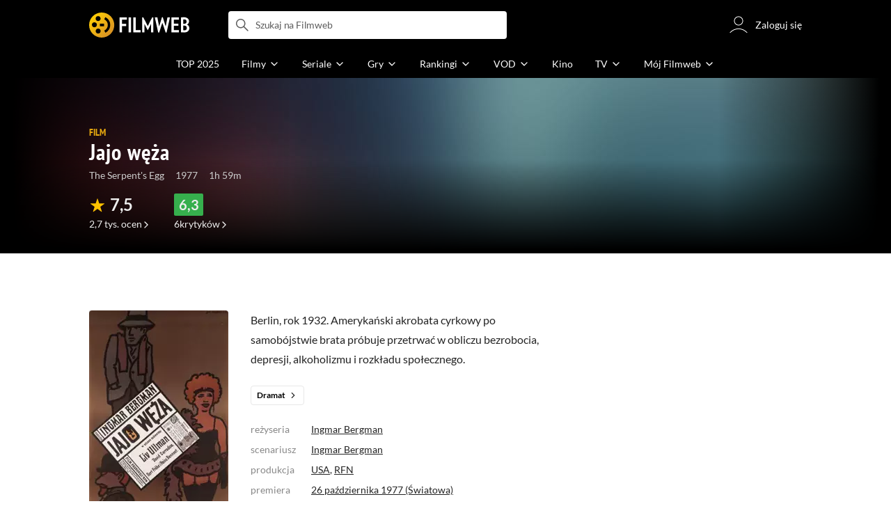

--- FILE ---
content_type: text/html;charset=utf-8
request_url: https://www.filmweb.pl/film/Jajo+w%C4%99%C5%BCa-1977-34337
body_size: 55022
content:
<!doctype html><html lang="pl"><head><title>Jajo węża (1977) - Filmweb</title><meta name="title" content="Jajo węża (1977) - Filmweb"><meta charset="utf-8"><meta name="theme-color" content="#000"><meta name="gwt:property" content="locale=pl"><meta name="distribution" content="global"><meta name="rating" content="general"><meta name="revisit-after" content="1 days"><meta name="y_key" content="8e4c5b0ce0c1cd43"><meta name="format-detection" content="telephone=no"><meta name="apple-itunes-app" content="app-id=1598329154"><meta name="viewport" content="width=device-width, initial-scale=1, maximum-scale=1, user-scalable=no, viewport-fit=cover"><meta name="google-site-verification" content="ZLPK2MG9lmQ5omofcUZwSObmWfyiTBQxrd0cCaYNuRo"><meta name="msapplication-starturl" content="/"><meta property="og:site_name" content="Filmweb"><meta property="fb:app_id" content="226887730845"><meta property="og:title" content="Jajo węża | Film | 1977"><meta property="og:description" content="Jajo węża (1977) The Serpent&#39;s Egg - Berlin, rok 1932. Amerykański akrobata cyrkowy po samob&oacute;jstwie brata&nbsp;pr&oacute;buje przetrwać w obliczu bezrobocia, depresji, alkoholizmu i..."><meta property="og:type" content="video.movie"><meta property="og:url" content="https://www.filmweb.pl/film/Jajo+w%C4%99%C5%BCa-1977-34337"><meta property="og:image" content="https://fwcdn.pl/fpo/43/37/34337/8046143_1.3.jpg"><meta property="og:image:url" content="https://fwcdn.pl/fpo/43/37/34337/8046143_1.3.jpg"><meta property="og:image:secure_url" content="https://fwcdn.pl/fpo/43/37/34337/8046143_1.3.jpg"><meta property="og:image:type" content="image/jpeg"><meta property="og:image:width" content="500"><meta property="og:image:height" content="722"><meta property="og:image:alt" content="plakat - Jajo węża"><meta name="twitter:card" content="summary"><meta name="twitter:site" content="@Filmweb"><meta name="description" content="Jajo węża (1977) The Serpent&#39;s Egg - Berlin, rok 1932. Amerykański akrobata cyrkowy po samob&oacute;jstwie brata&nbsp;pr&oacute;buje przetrwać w obliczu bezrobocia, depresji, alkoholizmu i..."><meta name="referrer" content="strict-origin-when-cross-origin"><meta property="og:locale" content="pl_PL"><meta name="lasttime" content="09/01/2026 14:25"><meta name="referrer" content="strict-origin-when-cross-origin"><meta name="robots" content="all"><link rel="preconnect" href="https://fwcdn.pl"><link rel="preconnect" href="//fonts.googleapis.com"><link rel="preconnect" href="//fonts.gstatic.com"><link rel="preconnect" href="https://sdk.privacy-center.org" referrerpolicy="same-origin"><link rel="preconnect" href="https://www3.smartadserver.com" referrerpolicy="same-origin"><link rel="preconnect" href="https://pro.hit.gemius.pl" referrerpolicy="same-origin"><link rel="preconnect" href="https://collector-analytics.efigence.com" referrerpolicy="same-origin"><link rel="preconnect" href="https://connect.facebook.net" referrerpolicy="same-origin"><link rel="preconnect" href="https://www.facebook.com" referrerpolicy="same-origin"><link rel="preconnect" href="https://www.google-analytics.com" referrerpolicy="same-origin"><link rel="manifest" href="/manifest.json"><link rel="icon" href="https://fwcdn.pl/prt/static/images/fw/icons2/228x228.png" sizes="228x228"><link rel="shortcut icon" href="https://fwcdn.pl/prt/static/images/fw/icons2/228x228.png" sizes="228x228"><link rel="mask-icon" href="https://fwcdn.pl/prt/static/images/fw/icons2/filmweb-touchbar-icon.svg" color="#ECB014"><link rel="apple-touch-icon" href="https://fwcdn.pl/prt/static/images/fw/icons2/32x32.png" sizes="32x32"><link rel="apple-touch-icon" href="https://fwcdn.pl/prt/static/images/fw/icons2/60x60.png" sizes="60x60"><link rel="apple-touch-icon" href="https://fwcdn.pl/prt/static/images/fw/icons2/75x75.png" sizes="75x75"><link rel="apple-touch-icon" href="https://fwcdn.pl/prt/static/images/fw/icons2/120x120.png" sizes="120x120"><link rel="apple-touch-icon" href="https://fwcdn.pl/prt/static/images/fw/icons2/152x152.png" sizes="152x152"><link rel="apple-touch-icon" href="https://fwcdn.pl/prt/static/images/fw/icons2/192x192.png" sizes="192x192"><link rel="apple-touch-icon" href="https://fwcdn.pl/prt/static/images/fw/icons2/256x256.png" sizes="256x256"><link rel="apple-touch-icon" href="https://fwcdn.pl/prt/static/images/fw/icons2/512x512.png" sizes="512x512"><link rel="shortcut icon" type="image/x-icon" href="https://fwcdn.pl/prt/static/images/fw/icons2/fw-favicons.ico" sizes="16x16 24x24 32x32 48x48 64x64"><link rel="bookmark icon" type="image/x-icon" href="https://fwcdn.pl/prt/static/images/fw/icons2/fw-favicons.ico" sizes="16x16 24x24 32x32 48x48 64x64"><link href="https://fwcdn.pl/front/ogfx/opensearch/portal.xml" title="Filmweb.pl" type="application/opensearchdescription+xml" rel="search"><link href="https://fwcdn.pl/front/ogfx/opensearch/films.xml" title="Filmweb.pl - Filmy" type="application/opensearchdescription+xml" rel="search"><link href="https://fwcdn.pl/front/ogfx/opensearch/people.xml" title="Filmweb.pl - Ludzie filmu" type="application/opensearchdescription+xml" rel="search"><link rel="preload" href="//pro.hit.gemius.pl/xgemius.js" as="script" referrerpolicy="same-origin"><link rel="preload" href="//ced.sascdn.com/tag/2114/smart.js" as="script" referrerpolicy="same-origin"><link rel="preload" href="https://fwcdn.pl/front/assets/LatoRegular.woff2" as="font" type="font/woff2" crossorigin="anonymous"><link rel="preload" href="https://fwcdn.pl/front/assets/LatoBold.woff2" as="font" type="font/woff2" crossorigin="anonymous"><link rel="preload" href="https://fwcdn.pl/front/assets/PTSansNarrow.woff2" as="font" type="font/woff2" crossorigin="anonymous"><link rel="preload" href="https://fwcdn.pl/front/assets/PTSansNarrowBold.woff2" as="font" type="font/woff2" crossorigin="anonymous"><link rel="preload" href="https://www.filmweb.pl/api/v1/ads/targeted" as="fetch"><link rel="preload" href="https://www.filmweb.pl/api/v1/vod/providers/list" as="fetch"><link rel="canonical" href="https://www.filmweb.pl/film/Jajo+w%C4%99%C5%BCa-1977-34337"><script>
    (function (a) {

        if (/(android|bb\d+|meego).+mobile|avantgo|bada\/|blackberry|blazer|compal|elaine|fennec|hiptop|iemobile|ip(hone|od)|iris|kindle|lge |maemo|midp|mmp|mobile.+firefox|netfront|opera m(ob|in)i|palm( os)?|phone|p(ixi|re)\/|plucker|pocket|psp|series(4|6)0|symbian|treo|up\.(browser|link)|vodafone|wap|windows ce|xda|xiino/i.test(a) || /1207|6310|6590|3gso|4thp|50[1-6]i|770s|802s|a wa|abac|ac(er|oo|s\-)|ai(ko|rn)|al(av|ca|co)|amoi|an(ex|ny|yw)|aptu|ar(ch|go)|as(te|us)|attw|au(di|\-m|r |s )|avan|be(ck|ll|nq)|bi(lb|rd)|bl(ac|az)|br(e|v)w|bumb|bw\-(n|u)|c55\/|capi|ccwa|cdm\-|cell|chtm|cldc|cmd\-|co(mp|nd)|craw|da(it|ll|ng)|dbte|dc\-s|devi|dica|dmob|do(c|p)o|ds(12|\-d)|el(49|ai)|em(l2|ul)|er(ic|k0)|esl8|ez([4-7]0|os|wa|ze)|fetc|fly(\-|_)|g1 u|g560|gene|gf\-5|g\-mo|go(\.w|od)|gr(ad|un)|haie|hcit|hd\-(m|p|t)|hei\-|hi(pt|ta)|hp( i|ip)|hs\-c|ht(c(\-| |_|a|g|p|s|t)|tp)|hu(aw|tc)|i\-(20|go|ma)|i230|iac( |\-|\/)|ibro|idea|ig01|ikom|im1k|inno|ipaq|iris|ja(t|v)a|jbro|jemu|jigs|kddi|keji|kgt( |\/)|klon|kpt |kwc\-|kyo(c|k)|le(no|xi)|lg( g|\/(k|l|u)|50|54|\-[a-w])|libw|lynx|m1\-w|m3ga|m50\/|ma(te|ui|xo)|mc(01|21|ca)|m\-cr|me(rc|ri)|mi(o8|oa|ts)|mmef|mo(01|02|bi|de|do|t(\-| |o|v)|zz)|mt(50|p1|v )|mwbp|mywa|n10[0-2]|n20[2-3]|n30(0|2)|n50(0|2|5)|n7(0(0|1)|10)|ne((c|m)\-|on|tf|wf|wg|wt)|nok(6|i)|nzph|o2im|op(ti|wv)|oran|owg1|p800|pan(a|d|t)|pdxg|pg(13|\-([1-8]|c))|phil|pire|pl(ay|uc)|pn\-2|po(ck|rt|se)|prox|psio|pt\-g|qa\-a|qc(07|12|21|32|60|\-[2-7]|i\-)|qtek|r380|r600|raks|rim9|ro(ve|zo)|s55\/|sa(ge|ma|mm|ms|ny|va)|sc(01|h\-|oo|p\-)|sdk\/|se(c(\-|0|1)|47|mc|nd|ri)|sgh\-|shar|sie(\-|m)|sk\-0|sl(45|id)|sm(al|ar|b3|it|t5)|so(ft|ny)|sp(01|h\-|v\-|v )|sy(01|mb)|t2(18|50)|t6(00|10|18)|ta(gt|lk)|tcl\-|tdg\-|tel(i|m)|tim\-|t\-mo|to(pl|sh)|ts(70|m\-|m3|m5)|tx\-9|up(\.b|g1|si)|utst|v400|v750|veri|vi(rg|te)|vk(40|5[0-3]|\-v)|vm40|voda|vulc|vx(52|53|60|61|70|80|81|83|85|98)|w3c(\-| )|webc|whit|wi(g |nc|nw)|wmlb|wonu|x700|yas\-|your|zeto|zte\-/i.test(a.substr(0, 4))) {
            window.isMobile = true;
        } else {
            window.isMobile = false;
        }

    })(navigator.userAgent || navigator.vendor || window.opera);

</script><script data-type="globals">
    window.globals ||= {
        module: {},
        settings: {
            gdpr: {
                didomiConsentManager: true
            }
        },
        performance: {
            startTime: performance.now()
        },
    }

    window.globals.page = {
        name: "filmMain",
        smartPageId: 728926,
    };

    window.globals.page.entity = { "name" : "film", "id": 34337, "type": "film" };                                                
</script><script data-type="globals">    window.IRI ||= {};
    window.IRI.paths ||= {};
    window.IRI.paths.api = 'https://www.filmweb.pl/api/v1';
    window.ENV = 'production';

    var canonical = 'https://www.filmweb.pl/film/Jajo+w%C4%99%C5%BCa-1977-34337';</script><script src="https://fwcdn.pl/front/assets/BnyXs7St_004.js" crossorigin></script><script src="https://fwcdn.pl/front/assets/PqTprxeZ_004.js" crossorigin></script><script type="text/javascript">
    window.gdprAppliesGlobally=true;(function(){function a(e){if(!window.frames[e]){if(document.body&&document.body.firstChild){var t=document.body;var n=document.createElement("iframe");n.style.display="none";n.name=e;n.title=e;t.insertBefore(n,t.firstChild)}
    else{setTimeout(function(){a(e)},5)}}}function e(n,r,o,c,s){function e(e,t,n,a){if(typeof n!=="function"){return}if(!window[r]){window[r]=[]}var i=false;if(s){i=s(e,t,n)}if(!i){window[r].push({command:e,parameter:t,callback:n,version:a})}}e.stub=true;function t(a){if(!window[n]||window[n].stub!==true){return}if(!a.data){return}
    var i=typeof a.data==="string";var e;try{e=i?JSON.parse(a.data):a.data}catch(t){return}if(e[o]){var r=e[o];window[n](r.command,r.parameter,function(e,t){var n={};n[c]={returnValue:e,success:t,callId:r.callId};a.source.postMessage(i?JSON.stringify(n):n,"*")},r.version)}}
    if(typeof window[n]!=="function"){window[n]=e;if(window.addEventListener){window.addEventListener("message",t,false)}else{window.attachEvent("onmessage",t)}}}e("__tcfapi","__tcfapiBuffer","__tcfapiCall","__tcfapiReturn");a("__tcfapiLocator");(function(e,tgt){
    var t=document.createElement("script");t.id="spcloader";t.type="text/javascript";t.async=true;t.src="https://sdk.privacy-center.org/"+e+"/loader.js?target_type=notice&target="+tgt;t.charset="utf-8";var n=document.getElementsByTagName("script")[0];n.parentNode.insertBefore(t,n)})("ab1262c8-61e7-44b9-becc-6a6b50a75aca","3akHRQcV")})();
</script><script>
        window.canRunOverlays = new Promise(resolve => {
            window.canRunOverlaysResolve = resolve;
        });

        window.rodo.waitForConsent().then(function(){
            Promise.all([window.rodo.checkIsDidomiConsent('c:webankieta-FtNkbRBG'), window.canRunOverlays]).then((([consent, overlay]) => {
                if (document.cookie.includes('_fwuser_logged=') ) {
                    if (consent && overlay) {
                        !function(e,t,n,o,a){var c=e.Startquestion=e.Startquestion||{};c.invoked?e.console&&console.warn&&console.warn("Startquestion snippet included twice."):(c.invoked=!0,c.queue=[],c.call=function(){c.queue.push(Array.prototype.slice.call(arguments))},(e=t.createElement("script")).type="text/javascript",e.async=!0,e.src=n,(t=t.getElementsByTagName("script")[0]).parentNode.insertBefore(e,t),c.call({type:"load",config:{key:o,lang:a}}))}(window,document,'https://library.startquestion.com/current/startquestion.js','79a82413-513b-439f-a0ef-0a33991a0dd4','pl');
                    }
                }
            }));
        });
    </script><script src="https://fwcdn.pl/front/assets/CARW8CyV_004.js" crossorigin></script><script src="https://fwcdn.pl/front/assets/DPWpPnMn_004.js" crossorigin></script><script src="https://fwcdn.pl/front/assets/k6vUihtT_004.js" crossorigin></script><script src="https://fwcdn.pl/front/assets/Gdqzb27O_004.js" crossorigin></script><script>
            window.globals.module["KeywordsModule"] = new Promise((resolve) => {
                window.globals.module["resolveKeywordsModule"] = resolve;
            });
        </script><link rel="stylesheet" href="https://fwcdn.pl/front/assets/D4MXxT0s_004.css" type="text/css" crossorigin/><script src="https://fwcdn.pl/front/assets/ZrRPGhmz_004.js" type="module" async crossorigin></script><script type="text/javascript">
    var gemius_identifier = '.KtArbS4a2t3caNx6E27asSZDfXyF_d4HMDEcK4J.nb.v7';
    var gemius_use_cmp = true;
    var gemius_extraparameters = new Array(`logged=${ document.cookie.includes('_fwuser_logged=') }`);

    // lines below shouldn't be edited
    function gemius_pending(i) {
        window[i] = window[i] || function () {
            var x = window[i + '_pdata'] = window[i + '_pdata'] || [];
            x[x.length] = arguments;
        };
    }

    gemius_pending('gemius_hit');
    gemius_pending('gemius_cmd');
    gemius_pending('gemius_event');
    gemius_pending('pp_gemius_hit');
    gemius_pending('pp_gemius_event');
</script><script type="didomi/javascript" data-vendor="iab:328">
            <!--//--><![CDATA[//><!--
            (function (d, t) {
                try {
                    var gt = d.createElement(t), s = d.getElementsByTagName(t)[0],
                        l = 'http' + ((location.protocol == 'https:') ? 's' : '');
                    gt.setAttribute('async', 'async');
                    gt.setAttribute('referrerpolicy', 'same-origin');
                    gt.src = l + '://pro.hit.gemius.pl/xgemius.js';
                    s.parentNode.insertBefore(gt, s);
                } catch (e) {
                }
            })(document, 'script');
            //--><!]]>
        </script><script>
    window.logout = async function(target) {
        if (document.cookie.indexOf('_fwuser_logged=') === -1) {
            console.warn("user not logged in");
            return;
        }

        if (this.isInProgress) return;

                document.cookie.split(";").forEach((c) => {
            document.cookie = c.replace(/^ +/, "").replace(/=.*/, "=;expires=" + new Date().toUTCString() + ";path=/");
        });

        this.isInProgress = true;
        console.log('logout | action performed');

        fetch('https://www.filmweb.pl/api/v1/logout', {
            method: 'POST',
            credentials: 'include'
        }).then(() => {
            if (target) {
                document.location = target;
            } else {
                window.location.reload();
            }
        }).catch(error => {
            console.error(error);
            setTimeout(()=> {
                window.location.reload();
            }, 3000);
        });
    }
</script><script data-type="globals">
    (function (IRI) {

        document.documentElement.classList.add('js');
        window.isMobile ? document.documentElement.classList.add('mobile') : null;

        IRI.globals = IRI.globals || {};
        IRI.globals.locale = 'pl_PL';
                IRI.globals.isMobile = window.isMobile;         IRI.globals.isIphone = /iPhone/.test(navigator.userAgent) && !window.MSStream;
        IRI.globals.isAndroid = /Android/.test(navigator.userAgent);
        IRI.globals.smartSiteId = window.isMobile ? 118165 : 118159;
        IRI.globals.smartPageId = 728926;
        IRI.globals.pageId = "filmMain";

                    if (window.location.pathname.indexOf('/iri-admin') >= 0 || window.location.pathname.indexOf('/pepsi') === 0) {
                window.IRI_DA = true;             }
        
        
        
                
                 
        window.linkableIdForSmartSection = 'filmMain_film';

                
        IRI.globals.smartPageId = Number(728538);
    })(window.IRI = window.IRI || {});
</script><div data-asset="cover-photo"><style>.page[data-linkable="filmMain"] .filmCoverSection__wrapper{display:flex;position:relative;flex-direction:column;justify-content:flex-end;background:#000}.page[data-linkable="filmMain"] .filmCoverSection__bg{position:absolute;top:0;left:50%;width:100%;max-width:78rem;transform:translate(-50%,0);background-position-x:center;background-position-y:top;background-repeat:no-repeat;background-color:#000;background-size:cover}.page[data-linkable="filmMain"] .filmCoverSection__bg::before{content:'';position:absolute;inset:0;width:100%;max-width:78rem;height:100%;background:linear-gradient(to bottom,rgba(0,0,0,0.72),rgba(0,0,0,0) 5.375rem,rgba(0,0,0,0) 4rem,rgba(0,0,0,1))}@media screen and (min-width:768px){.page[data-linkable="filmMain"] .filmCoverSection__bg::before{content:'';inset:0;height:100%;background:linear-gradient(180deg,rgba(0,0,0,1),rgba(0,0,0,0.001) 26.7%,rgba(0,0,0,0.001) 64%,rgba(0,0,0,1) 100%),linear-gradient(90deg,rgba(0,0,0,1),rgba(0,0,0,0.001) 32%,rgba(0,0,0,0) 81.41%,rgba(0,0,0,1) 100%)}}.site__content+.page[data-linkable] .filmCoverSection,.page[data-linkable]+.page[data-linkable] .filmCoverSection{overflow:hidden}</style><script>
    window.globals.module.WaitingModule.runWhenReady('PAGE', () => {
                    window.globals.module.WaitingModule.runWhenReady('PAGE', () => {
                document.querySelector('.page[data-linkable="filmMain"]').classList.add('noCoverPhoto');
            });
            });
</script><style>.page[data-linkable="filmMain"] .filmCoverSection__wrapper{min-height:21.5rem;padding-top:12rem;padding-bottom:1rem;margin-top:-3.5rem}.page[data-linkable="filmMain"].noCoverPhoto .filmCoverSection__wrapper{padding-top:7rem}.page[data-linkable="episodeMain"].noCoverPhoto .filmCoverSection__wrapper{padding-top:0}.page[data-linkable="filmMain"] .filmCoverSection__bg{height:21.5rem}.page[data-linkable="filmMain"].noCoverPhoto .filmCoverSection__bg{height:15.25rem}.page[data-linkable="filmMain"] .filmCoverSection__posterLink{width:5.4375rem;height:7.125rem;margin-left:0}.page[data-linkable="filmMain"] .filmCoverSection__buttons{top:4.375rem}@media screen and (min-width:768px){.page[data-linkable="filmMain"] .filmCoverSection__wrapper{min-height:22.5rem;padding-bottom:2rem}}@media screen and (min-width:1152px){.page[data-linkable="filmMain"] .filmCoverSection__wrapper{margin-top:-7rem;padding-top:7.8125rem}.page[data-linkable="filmMain"] .filmCoverSection__wrapper{min-height:35rem;padding-top:20.375rem}.page[data-linkable="filmMain"] .filmCoverSection__bg{height:33rem;background-size:cover}}.page[data-linkable="filmMain"] .filmCoverSection__bg{background-image:url('https://fwcdn.pl/prt/rc/coverPhoto/background.jpg');background-position:top center;background-repeat:no-repeat}.page[data-linkable="filmMain"] .filmCoverSection__wrapper{min-height:15.25rem}.page[data-linkable="filmMain"] .filmCoverSection__bg{height:21.5rem}@media screen and (min-width:1152px){.page[data-linkable="filmMain"] .filmCoverSection__wrapper{min-height:22.437rem;padding-top:9rem}.page[data-linkable="filmMain"] .filmCoverSection__bg{height:22.437rem;background-size:auto}.page[data-linkable="filmMain"].noCoverPhoto .filmCoverSection__bg{height:22.437rem;background-size:auto}.page[data-linkable="filmMain"] .filmCoverSection__coverPhoto{padding-top:2.375rem}.page[data-linkable="filmMain"] .filmCoverSection__buttons{top:8rem}}</style></div><script>
    window.globals.module.WaitingModule.setPartLoaded('HTML_HEAD');
</script> <script type="application/javascript">
    window.env = window.ENV = 'production';
    window.publicPath = 'https://fwcdn.pl/front/';
</script><link rel="stylesheet" href="https://fwcdn.pl/front/assets/CBBXHDaV_004.css" type="text/css" crossorigin><link rel="stylesheet" href="https://fwcdn.pl/front/assets/Bx3SUFM3_004.css" type="text/css" crossorigin><link rel="stylesheet" href="https://fwcdn.pl/front/assets/lQq0dts0_004.css" type="text/css" crossorigin><link rel="stylesheet" href="https://fwcdn.pl/front/assets/DtbU_xVK_004.css" type="text/css" crossorigin><link rel="stylesheet" href="https://fwcdn.pl/front/assets/Y3Rw3xtF_004.css" type="text/css" crossorigin><link rel="stylesheet" href="https://fwcdn.pl/front/assets/B4iWt0ky_004.css" type="text/css" crossorigin><link rel="stylesheet" href="https://fwcdn.pl/front/assets/BJERiOEs_004.css" type="text/css" crossorigin><link rel="stylesheet" href="https://fwcdn.pl/front/assets/6kZhlx_J_004.css" type="text/css" crossorigin><link rel="stylesheet" href="https://fwcdn.pl/front/assets/nhnztZTB_004.css" type="text/css" crossorigin><link rel="stylesheet" href="https://fwcdn.pl/front/assets/BiiqO39m_004.css" type="text/css" crossorigin><link rel="stylesheet" href="https://fwcdn.pl/front/assets/B7AQfTro_004.css" type="text/css" crossorigin><link rel="stylesheet" href="https://fwcdn.pl/front/assets/nP-QapA6_004.css" type="text/css" crossorigin><link rel="stylesheet" href="https://fwcdn.pl/front/assets/Dk4QcYDq_004.css" type="text/css" crossorigin><link rel="stylesheet" href="https://fwcdn.pl/front/assets/BaOkxXhY_004.css" type="text/css" crossorigin><link rel="stylesheet" href="https://fwcdn.pl/front/assets/BwjzeUjN_004.css" type="text/css" crossorigin><link rel="stylesheet" href="https://fwcdn.pl/front/assets/hgd4GPkN_004.css" type="text/css" crossorigin><link rel="stylesheet" href="https://fwcdn.pl/front/assets/C7HnTL98_004.css" type="text/css" crossorigin><link rel="stylesheet" href="https://fwcdn.pl/front/assets/BbFi_H4x_004.css" type="text/css" crossorigin><link rel="stylesheet" href="https://fwcdn.pl/front/assets/CnY0VRPW_004.css" type="text/css" crossorigin><link rel="stylesheet" href="https://fwcdn.pl/front/assets/IZhPSmk9_004.css" type="text/css" crossorigin><link rel="stylesheet" href="https://fwcdn.pl/front/assets/Y3Rw3xtF_004.css" type="text/css" crossorigin><link rel="stylesheet" href="https://fwcdn.pl/front/assets/ByaWRxV8_004.css" type="text/css" crossorigin><link rel="stylesheet" href="https://fwcdn.pl/front/assets/w-KHzlHl_004.css" type="text/css" crossorigin><link rel="stylesheet" href="https://fwcdn.pl/front/assets/Bkpm0j4Z_004.css" type="text/css" crossorigin><link rel="stylesheet" href="https://fwcdn.pl/front/assets/B7AQfTro_004.css" type="text/css" crossorigin><link rel="stylesheet" href="https://fwcdn.pl/front/assets/BadGfK7e_004.css" type="text/css" crossorigin><link rel="stylesheet" href="https://fwcdn.pl/front/assets/B7AQfTro_004.css" type="text/css" crossorigin><link rel="stylesheet" href="https://fwcdn.pl/front/assets/J2XnD2pm_004.css" type="text/css" crossorigin><link rel="stylesheet" href="https://fwcdn.pl/front/assets/uiMffxMP_004.css" type="text/css" crossorigin><link rel="stylesheet" href="https://fwcdn.pl/front/assets/BY4nN1Lf_004.css" type="text/css" crossorigin><link rel="stylesheet" href="https://fwcdn.pl/front/assets/B7AQfTro_004.css" type="text/css" crossorigin><link rel="stylesheet" href="https://fwcdn.pl/front/assets/Dk4QcYDq_004.css" type="text/css" crossorigin><link rel="stylesheet" href="https://fwcdn.pl/front/assets/BwjzeUjN_004.css" type="text/css" crossorigin><link rel="stylesheet" href="https://fwcdn.pl/front/assets/Cm9O2Hec_004.css" type="text/css" crossorigin><link rel="stylesheet" href="https://fwcdn.pl/front/assets/Hcj0c53k_004.css" type="text/css" crossorigin><link rel="stylesheet" href="https://fwcdn.pl/front/assets/Cu_Ax8dL_004.css" type="text/css" crossorigin><link rel="stylesheet" href="https://fwcdn.pl/front/assets/B6hCFzON_004.css" type="text/css" crossorigin><link rel="stylesheet" href="https://fwcdn.pl/front/assets/B7AQfTro_004.css" type="text/css" crossorigin><link rel="stylesheet" href="https://fwcdn.pl/front/assets/D__cbHv-_004.css" type="text/css" crossorigin><link rel="stylesheet" href="https://fwcdn.pl/front/assets/DsonE_i-_004.css" type="text/css" crossorigin><link rel="stylesheet" href="https://fwcdn.pl/front/assets/BDwmc0Df_004.css" type="text/css" crossorigin><link rel="stylesheet" href="https://fwcdn.pl/front/assets/fBAKfuKX_004.css" type="text/css" crossorigin><link rel="stylesheet" href="https://fwcdn.pl/front/assets/NAVyQRq0_004.css" type="text/css" crossorigin><link rel="stylesheet" href="https://fwcdn.pl/front/assets/BQMhDTrb_004.css" type="text/css" crossorigin><link rel="stylesheet" href="https://fwcdn.pl/front/assets/Cbl2WhD8_004.css" type="text/css" crossorigin><link rel="stylesheet" href="https://fwcdn.pl/front/assets/qw1BQUw3_004.css" type="text/css" crossorigin><link rel="stylesheet" href="https://fwcdn.pl/front/assets/8yQPuddl_004.css" type="text/css" crossorigin><link rel="stylesheet" href="https://fwcdn.pl/front/assets/BN82cQeH_004.css" type="text/css" crossorigin><link rel="stylesheet" href="https://fwcdn.pl/front/assets/BN-N8BC__004.css" type="text/css" crossorigin><link rel="stylesheet" href="https://fwcdn.pl/front/assets/y_yfXFdt_004.css" type="text/css" crossorigin><link rel="stylesheet" href="https://fwcdn.pl/front/assets/Y3Rw3xtF_004.css" type="text/css" crossorigin><link rel="stylesheet" href="https://fwcdn.pl/front/assets/DeULhwBo_004.css" type="text/css" crossorigin><link rel="stylesheet" href="https://fwcdn.pl/front/assets/CiO7AbWp_004.css" type="text/css" crossorigin><link rel="stylesheet" href="https://fwcdn.pl/front/assets/D4MXxT0s_004.css" type="text/css" crossorigin><link rel="stylesheet" href="https://fwcdn.pl/front/assets/B4LG37q__004.css" type="text/css" crossorigin><link rel="stylesheet" href="https://fwcdn.pl/front/assets/C8EpxtNX_004.css" type="text/css" crossorigin><link rel="stylesheet" href="https://fwcdn.pl/front/assets/CFARX4sI_004.css" type="text/css" crossorigin><link rel="stylesheet" href="https://fwcdn.pl/front/assets/6lZ_VMmg_004.css" type="text/css" crossorigin><link rel="stylesheet" href="https://fwcdn.pl/front/assets/B4iWt0ky_004.css" type="text/css" crossorigin><link rel="stylesheet" href="https://fwcdn.pl/front/assets/BJERiOEs_004.css" type="text/css" crossorigin><link rel="stylesheet" href="https://fwcdn.pl/front/assets/6Q8MbC0g_004.css" type="text/css" crossorigin><link rel="stylesheet" href="https://fwcdn.pl/front/assets/D4-Jsg8E_004.css" type="text/css" crossorigin><link rel="stylesheet" href="https://fwcdn.pl/front/assets/SmgGUXYL_004.css" type="text/css" crossorigin><link rel="stylesheet" href="https://fwcdn.pl/front/assets/6kZhlx_J_004.css" type="text/css" crossorigin><link rel="stylesheet" href="https://fwcdn.pl/front/assets/nhnztZTB_004.css" type="text/css" crossorigin><link rel="stylesheet" href="https://fwcdn.pl/front/assets/BdSFe1gy_004.css" type="text/css" crossorigin><link rel="stylesheet" href="https://fwcdn.pl/front/assets/BiiqO39m_004.css" type="text/css" crossorigin><link rel="stylesheet" href="https://fwcdn.pl/front/assets/BHRc38jp_004.css" type="text/css" crossorigin><link rel="stylesheet" href="https://fwcdn.pl/front/assets/DZhDP4lg_004.css" type="text/css" crossorigin><link rel="stylesheet" href="https://fwcdn.pl/front/assets/nP-QapA6_004.css" type="text/css" crossorigin><link rel="stylesheet" href="https://fwcdn.pl/front/assets/Bn3PdlsA_004.css" type="text/css" crossorigin><link rel="stylesheet" href="https://fwcdn.pl/front/assets/DJhAc1GO_004.css" type="text/css" crossorigin><link rel="stylesheet" href="https://fwcdn.pl/front/assets/BaOkxXhY_004.css" type="text/css" crossorigin><link rel="stylesheet" href="https://fwcdn.pl/front/assets/Cnzos7qn_004.css" type="text/css" crossorigin><link rel="stylesheet" href="https://fwcdn.pl/front/assets/DTpdZ3Lz_004.css" type="text/css" crossorigin><link rel="stylesheet" href="https://fwcdn.pl/front/assets/Cpi1xJoI_004.css" type="text/css" crossorigin><link rel="stylesheet" href="https://fwcdn.pl/front/assets/BIOfWix9_004.css" type="text/css" crossorigin><link rel="stylesheet" href="https://fwcdn.pl/front/assets/DdSEH_OA_004.css" type="text/css" crossorigin><link rel="stylesheet" href="https://fwcdn.pl/front/assets/bClX9Rev_004.css" type="text/css" crossorigin><link rel="stylesheet" href="https://fwcdn.pl/front/assets/CH5Ehh-D_004.css" type="text/css" crossorigin><link rel="stylesheet" href="https://fwcdn.pl/front/assets/BnrEg7wP_004.css" type="text/css" crossorigin><link rel="stylesheet" href="https://fwcdn.pl/front/assets/BMvNZT-t_004.css" type="text/css" crossorigin><link rel="stylesheet" href="https://fwcdn.pl/front/assets/C9jYlQ7C_004.css" type="text/css" crossorigin><link rel="stylesheet" href="https://fwcdn.pl/front/assets/Cck4FFRt_004.css" type="text/css" crossorigin><link rel="stylesheet" href="https://fwcdn.pl/front/assets/hgd4GPkN_004.css" type="text/css" crossorigin><script src="https://fwcdn.pl/front/assets/BW4W4_-y_004.js" type="module" crossorigin></script><script>
    (() => {
        let maxErrors = 10;
        const reportedErrors = [];

        const defaults = {
            code : 'frontend',
            url : document.URL,
            msg : '',
            data : {
                logged : document.cookie.includes('_fwuser_logged='),
                hasAdblock: window.hasAdblock || null,
                isMobile : !!window.isMobile
            },
            stacktrace : '',
            tag : 'frontend'
        };

        window.reportError = (errorConfig = {}, errorData = {}, limited = true) => {
            if (window.ENV === 'development') { return; }
            if (limited && maxErrors-- <= 0) { return; }

            const params = Object.assign({}, defaults, errorConfig);
            Object.assign(params.data, defaults.data, errorData);

            if (!reportedErrors.includes(params)) {
                reportedErrors.push(params);

                const http = new XMLHttpRequest();
                http.open("POST", "/report/error", true);
                http.setRequestHeader("Content-type", "application/json");
                http.send(JSON.stringify(params));
            }
        }
    })();

    (() => {
        function getErrorMessage(e) {
            if(e && e.stack) {
                return e.stack
            } else if (e && e.error && e.error.stack) {
                return e.error.stack
            } else {
                return 'null'
            }
        }

        if (!window.navigator.userAgent.match(/(MSIE|Trident|Googlebot)/)) {
            window.addEventListener('error', function(event) {
                reportError({
                    msg: event.message || '',
                    stacktrace: getErrorMessage(event),
                });
            });
        }
    })();
</script><script>
    var IRI_FULL_DOMAIN = 'https://www.filmweb.pl'; 
    window.webPushPublicKey = "BMfXgMXhzjJl70Tyzu8QEy_Tnp7-jnIENiXth6rb-qIWrBOImqVQO-zzJpOXJWE4uy5hHCJJ6fg6KoW0s-Bgs00";

    (function (IRI) {
        IRI.paths = IRI.paths || {};
        // IRI.paths.api = 'https://www.filmweb.pl/api/v1';
        // IRI.paths.api = 'https://www.filmweb.pl/api/v1';
        IRI.paths.domain = 'filmweb.pl';
        IRI.paths.cookieDomain = 'filmweb.pl';
        IRI.paths.repo = {
            news: 'https://fwcdn.pl/nph',// news
            oldNews: 'https://fwcdn.pl/onph',// old news
            quiz: 'https://fwcdn.pl/quiz',// quiz
            character: 'https://fwcdn.pl/cpo',// person
            world: 'https://fwcdn.pl/cwpo',// world
            p: 'https://fwcdn.pl/ppo',// person
            f: 'https://fwcdn.pl/fpo',// film
            s: 'https://fwcdn.pl/fpo',// serial
            g: 'https://fwcdn.pl/fpo',// game
            a: 'https://fwcdn.pl/award',// award
            u: 'https://fwcdn.pl/user', // user
            photo: 'https://fwcdn.pl/fph',
            vod: 'https://fwcdn.pl/vodp',
            transcoded: 'https://fwcdn.pl/video',
            webVideo: 'https://fwcdn.pl/webv',
        };
        IRI.paths.WelcomeScreen = "https://fwcdn.pl/front/assets/DHMjH_ox_004.js";

        IRI.paths.fullDomain = IRI_FULL_DOMAIN;         IRI.paths.pathPrefix = "";
                IRI.paths.channelIcoPathBase = 'https://fwcdn.pl/chan';
        IRI.paths.assistant = '/ajax/assistant';
        IRI.paths.assistantAll = '/ajax/assistant-all';
        IRI.paths.notifications = '/ajax/notifications';
        IRI.paths.userView = '/user/__userName__';
        IRI.paths.settings = '/settings';
        IRI.paths.settingsAvatar = '/settings/avatar';
        IRI.paths.login = {
            google: '/login',
        };
        IRI.paths.logout = '/logout';

        IRI.paths.discountCenterPage = '/discounts';
        IRI.paths.plusLandingPage = '/plus';

            IRI.paths.gwt = 'https://fwcdn.pl/gwt';

            IRI.paths.userPlug = 'https://fwcdn.pl/front/ogfx/beta/ic/plugs/v01/user_plug.svg';
        IRI.paths.userPlugs = {
            M: 'https://fwcdn.pl/front/ogfx/avatars/male.svg',
            F: 'https://fwcdn.pl/front/ogfx/avatars/female.svg',
            X: 'https://fwcdn.pl/front/ogfx/avatars/asexual.svg',
        }

        IRI.paths.defaultPlug = 'https://fwcdn.pl/front/ogfx/beta/ic/plugs/v01/plug.svg';
        IRI.paths.whitePlug = 'https://fwcdn.pl/front/ogfx/beta/ic/plugs/v01/plug-white.svg';

        IRI.paths.notificationEventsMarkRead = '/ajax/notifications/markRead';

        IRI.paths.gfx = 'https://fwcdn.pl/front/ogfx';

        IRI.globals.fbConnectAppId = '226887730845';

                IRI.env = "PRODUCTION";

        if (['activatePage', 'resetPasswordPageNew'].includes(IRI.globals.pageId)) {
            localStorage.removeItem('cache_logged_info');
        }

        // IRI._loggedInfo = null;
        (function(loggedInfoString) {
            if (loggedInfoString && document.cookie.indexOf('_fwuser_logged=') >= 0) {
                IRI._loggedInfo = JSON.parse(loggedInfoString);

                if (IRI._loggedInfo?.photo) {
                    IRI._loggedAvatar = IRI.paths.repo.u + IRI._loggedInfo.photo.sourcePath.replace('$', '2');
                } else if (IRI._loggedInfo?.facebookId) {
                    IRI._loggedAvatar = 'https://graph.facebook.com/' + IRI._loggedInfo.facebookId + '/picture?width=150&height=150';
                } else {
                    // IRI._loggedAvatar = IRI.paths.userPlugs[IRI._loggedInfo?.personalData?.sex || 'X'];
                    IRI._loggedAvatar = 'https://fwcdn.pl/front/ogfx/t.gif';
                }

                // document.write('<link rel="preload" href="' + IRI._loggedAvatar + '" as="image">');
            }
        })(localStorage.getItem('cache_logged_info'));
    })(window.IRI || {});

        var sas = sas || {};
    sas.cmd = sas.cmd || [];



                                                                                                                                                                                                                                                                                                                        

</script><script>
            window.globals.module["CSAModule"] = new Promise((resolve) => {
                window.globals.module["resolveCSAModule"] = resolve;
            });
        </script><script src="https://fwcdn.pl/front/assets/DX7RbAt6_004.js" type="module" async crossorigin></script><script>
    /** @deprecated instead of await IRI.csa use await (await window.globals.module.CSAModule).state */
    window.IRI ||= {};
    window.IRI.csa = (async () => (await window.globals.module.CSAModule).state)();
</script><script>
            window.globals.module["AdsRichContentModule"] = new Promise((resolve) => {
                window.globals.module["resolveAdsRichContentModule"] = resolve;
            });
        </script><script src="https://fwcdn.pl/front/assets/CvtnahMf_004.js" type="module" async crossorigin></script><script>
            window.globals.module["RichContentModule"] = new Promise((resolve) => {
                window.globals.module["resolveRichContentModule"] = resolve;
            });
        </script><script src="https://fwcdn.pl/front/assets/OMDb10lV_004.js" type="module" async crossorigin></script><script>
    "use strict";

(function (IRI) {
    IRI.globals = IRI.globals || {};
    IRI.utils = IRI.utils || {};

    IRI.overlays = [];

    IRI.source ||= new Map();
    IRI.setSource = (key, value) => IRI.source.set(key, value);
})(window.IRI ||= {});

(function () {
    IRI.globals.pageAccessedByReload = (() => {
        try {
            return (
                (window.performance.navigation && window.performance.navigation.type === 1) ||
                window.performance
                    .getEntriesByType('navigation')
                    .map((nav) => nav.type)
                    .includes('reload')
            );
        } catch (e) {
            return true;
        }
    })();

    let prefixesToClean;

    if (document.cookie.indexOf('XSRF-TOKEN=') < 0) {
        prefixesToClean = ['logged', 'labile'];
    } else if (IRI.globals.pageAccessedByReload) {
        prefixesToClean = ['labile'];
    }

    if (prefixesToClean) {
        Object.keys(localStorage).forEach((key) => {
            if (prefixesToClean.indexOf(key.split('_')[0]) >= 0) {
                localStorage.removeItem(key);
            }
        });
    }
})();
</script><script>
    (() => {
        const id = parseInt(window.globals.module.StorageModule.getCookie("fupi"));

        if (isNaN(id) || id < 0 || id > 99) {
            const NEXT_YEAR = new Date();
            NEXT_YEAR.setDate(NEXT_YEAR.getDate() + 365);

            window.globals.module.StorageModule.setCookie(
                "fupi",
                Math.floor(Math.random() * 100).toString(),
                "/",
                NEXT_YEAR
            );
        }
    })()
</script><script type="didomi/javascript" data-purposes="cookies">
        (function(c,l,a,r,i,t,y){
            c[a]=c[a]||function(){(c[a].q=c[a].q||[]).push(arguments)};
            t=l.createElement(r);t.async=1;t.src="https://www.clarity.ms/tag/"+i;
            y=l.getElementsByTagName(r)[0];y.parentNode.insertBefore(t,y);
        })(window, document, "clarity", "script", "fv1x2u44u0");
    </script><script src="https://fwcdn.pl/front/assets/DvT9p1y4_004.js" crossorigin></script><script>
            window.globals.module["SmartModule"] = new Promise((resolve) => {
                window.globals.module["resolveSmartModule"] = resolve;
            });
        </script><script src="https://fwcdn.pl/front/assets/CumnzHoj_004.js" type="module" async crossorigin></script><script>
    window.globals.module.WaitingModule.setPartLoaded('ASSETS');
</script></head><svg xmlns="http://www.w3.org/2000/svg" style="display: none;" id="svgDefs"> <defs> <symbol id="eyeSolid" viewBox="0 0 32 32"> <path d="M7.197 9.455c2.23-1.861 5.194-3.455 8.804-3.455s6.574 1.594 8.804 3.455c2.228 1.86 3.763 4.018 4.533 5.238l0.024 0.039c0.161 0.255 0.308 0.487 0.385 0.821 0.061 0.265 0.061 0.629 0 0.894-0.077 0.334-0.224 0.567-0.385 0.821l-0.025 0.039c-0.77 1.22-2.305 3.378-4.533 5.238-2.23 1.861-5.194 3.455-8.804 3.455s-6.574-1.594-8.804-3.455c-2.228-1.86-3.763-4.018-4.534-5.238l-0.024-0.039c-0.161-0.255-0.308-0.487-0.385-0.821-0.061-0.265-0.061-0.629 0-0.894 0.077-0.334 0.224-0.567 0.385-0.821l0.024-0.039c0.77-1.22 2.305-3.378 4.534-5.238zM16 19.333c1.841 0 3.333-1.492 3.333-3.333s-1.492-3.333-3.333-3.333c-1.841 0-3.333 1.492-3.333 3.333s1.492 3.333 3.333 3.333z" fill="currentColor"></path> </symbol> <symbol id="arrowRight" viewBox="0 0 32 32"> <path d="M18 16l-7 7c-0.552 0.552-0.552 1.448 0 2v0c0.552 0.552 1.448 0.552 2 0l8.293-8.293c0.391-0.391 0.391-1.024 0-1.414l-8.293-8.293c-0.552-0.552-1.448-0.552-2 0v0c-0.552 0.552-0.552 1.448 0 2l7 7z" fill="currentColor"></path> </symbol> <symbol id="arrowDown" viewBox="0 0 32 32"> <path d="M16 18l-7-7c-0.552-0.552-1.448-0.552-2 0v0c-0.552 0.552-0.552 1.448 0 2l8.293 8.293c0.391 0.391 1.024 0.391 1.414 0l8.293-8.293c0.552-0.552 0.552-1.448 0-2v0c-0.552-0.552-1.448-0.552-2 0l-7 7z" fill="currentColor"></path> </symbol> <symbol id="starSolid" viewBox="0 0 32 32"> <path d="M15.765 22.909l-7.588 5.505c-0.179 0.13-0.429 0.090-0.559-0.089-0.075-0.104-0.096-0.237-0.057-0.358l2.891-8.917c0.053-0.165-0.005-0.345-0.145-0.447l-7.58-5.515c-0.179-0.13-0.218-0.38-0.088-0.559 0.075-0.103 0.195-0.165 0.323-0.165l9.374-0.006c0.173-0 0.326-0.112 0.38-0.276l2.903-8.914c0.068-0.21 0.294-0.325 0.504-0.256 0.122 0.040 0.217 0.135 0.256 0.256l2.903 8.914c0.054 0.165 0.207 0.276 0.38 0.276l9.374 0.006c0.221 0 0.4 0.179 0.4 0.4-0 0.128-0.061 0.248-0.165 0.323l-7.58 5.515c-0.14 0.102-0.199 0.282-0.145 0.447l2.891 8.917c0.068 0.21-0.047 0.436-0.257 0.504-0.122 0.039-0.255 0.018-0.358-0.057l-7.588-5.505c-0.14-0.102-0.33-0.102-0.47 0z" fill="currentColor"></path> </symbol> <symbol id="close" viewBox="0 0 32 32"> <path d="M7.166 7.166c0.221-0.221 0.58-0.221 0.801 0l8.033 8.033 8.033-8.033c0.221-0.221 0.58-0.221 0.801 0s0.221 0.58 0 0.801l-8.033 8.033 8.033 8.033c0.221 0.221 0.221 0.58 0 0.801s-0.58 0.221-0.801 0l-8.033-8.033-8.033 8.033c-0.221 0.221-0.58 0.221-0.801 0s-0.221-0.58 0-0.801l8.033-8.033-8.033-8.033c-0.221-0.221-0.221-0.58 0-0.801z" fill="currentColor"></path> </symbol> <symbol id="eye" viewBox="0 0 32 32"> <path d="M19.333 16c0 1.841-1.492 3.333-3.333 3.333s-3.333-1.492-3.333-3.333c0-1.841 1.492-3.333 3.333-3.333s3.333 1.492 3.333 3.333z" fill="currentColor"></path> <path d="M16.001 6c-3.609 0-6.574 1.594-8.804 3.455-2.228 1.86-3.763 4.018-4.534 5.238l-0.024 0.039c-0.161 0.255-0.308 0.487-0.385 0.821-0.061 0.265-0.061 0.629 0 0.894 0.077 0.334 0.224 0.567 0.385 0.821l0.024 0.039c0.77 1.22 2.305 3.378 4.534 5.238 2.23 1.861 5.194 3.455 8.804 3.455s6.574-1.594 8.804-3.455c2.228-1.86 3.763-4.018 4.533-5.238l0.025-0.039c0.161-0.255 0.308-0.487 0.385-0.821 0.061-0.265 0.061-0.629 0-0.894-0.077-0.334-0.224-0.567-0.385-0.821l-0.024-0.039c-0.77-1.22-2.305-3.378-4.533-5.238-2.23-1.861-5.194-3.455-8.804-3.455zM3.791 15.405c0.73-1.156 2.179-3.189 4.261-4.926 2.080-1.736 4.752-3.145 7.949-3.145s5.869 1.409 7.949 3.145c2.082 1.737 3.53 3.77 4.261 4.926 0.192 0.305 0.216 0.354 0.237 0.446 0.016 0.069 0.016 0.229 0 0.298-0.021 0.092-0.045 0.141-0.237 0.446-0.73 1.156-2.179 3.189-4.261 4.926-2.080 1.736-4.752 3.145-7.949 3.145s-5.869-1.409-7.949-3.145c-2.082-1.737-3.53-3.77-4.261-4.926-0.192-0.305-0.216-0.354-0.237-0.446-0.016-0.069-0.016-0.229 0-0.298 0.021-0.092 0.045-0.141 0.237-0.446z" fill="currentColor"></path> </symbol> <symbol id="settings" viewBox="0 0 32 32"> <path d="M24.299 12.715c0.119 0.175 0.318 0.284 0.531 0.285h0.17c1.657 0 3 1.343 3 3s-1.343 3-3 3h-0.086c-0.259 0.001-0.493 0.156-0.595 0.394-0.112 0.253-0.060 0.537 0.118 0.719l0.060 0.060c0.563 0.563 0.88 1.326 0.88 2.122s-0.317 1.56-0.879 2.122c-0.563 0.563-1.326 0.88-2.122 0.88s-1.56-0.317-2.122-0.879l-0.052-0.052c-0.19-0.186-0.474-0.237-0.727-0.126-0.238 0.102-0.393 0.336-0.394 0.591v0.17c0 1.657-1.343 3-3 3s-3-1.343-3-3c-0.006-0.333-0.175-0.569-0.484-0.685-0.243-0.107-0.527-0.056-0.709 0.122l-0.060 0.060c-0.563 0.563-1.326 0.88-2.123 0.88s-1.56-0.317-2.122-0.879c-0.563-0.563-0.88-1.326-0.88-2.122s0.317-1.56 0.879-2.122l0.052-0.052c0.186-0.19 0.237-0.474 0.126-0.727-0.102-0.238-0.336-0.393-0.591-0.394h-0.17c-1.657 0-3-1.343-3-3s1.343-3 3-3c0.333-0.006 0.569-0.175 0.685-0.484 0.107-0.243 0.056-0.527-0.122-0.709l-0.060-0.060c-0.563-0.563-0.88-1.326-0.88-2.123s0.317-1.56 0.879-2.122c0.563-0.563 1.326-0.88 2.122-0.88s1.56 0.317 2.122 0.879l0.052 0.052c0.19 0.186 0.474 0.237 0.717 0.13 0.064-0.028 0.131-0.050 0.199-0.064 0.175-0.119 0.284-0.318 0.285-0.531v-0.17c0-1.657 1.343-3 3-3s3 1.343 3 3v0.086c0.001 0.259 0.156 0.493 0.404 0.599 0.243 0.107 0.527 0.056 0.709-0.122l0.060-0.060c0.563-0.563 1.326-0.88 2.122-0.88s1.56 0.317 2.122 0.879c0.563 0.563 0.88 1.326 0.88 2.123s-0.317 1.56-0.879 2.122l-0.052 0.052c-0.186 0.19-0.237 0.474-0.13 0.717 0.028 0.064 0.050 0.131 0.064 0.199zM13.13 9.672c-0.945 0.331-2.005 0.101-2.737-0.614l-0.060-0.060c-0.188-0.188-0.442-0.293-0.707-0.293s-0.52 0.105-0.708 0.294c-0.188 0.188-0.293 0.442-0.293 0.707s0.105 0.52 0.294 0.708l0.068 0.068c0.758 0.774 0.967 1.932 0.554 2.864-0.376 1.021-1.337 1.709-2.449 1.735h-0.090c-0.552 0-1 0.448-1 1s0.448 1 1 1h0.174c1.056 0.004 2.009 0.635 2.421 1.596 0.437 0.991 0.228 2.149-0.538 2.931l-0.060 0.060c-0.188 0.188-0.293 0.442-0.293 0.707s0.105 0.52 0.294 0.708c0.188 0.188 0.442 0.293 0.707 0.293s0.52-0.105 0.708-0.294l0.068-0.068c0.774-0.758 1.932-0.967 2.864-0.554 1.021 0.376 1.709 1.337 1.735 2.449v0.090c0 0.552 0.448 1 1 1s1-0.448 1-1v-0.174c0.004-1.056 0.635-2.009 1.596-2.421 0.991-0.437 2.149-0.228 2.931 0.538l0.060 0.060c0.188 0.188 0.442 0.293 0.707 0.293s0.52-0.105 0.708-0.294c0.188-0.188 0.293-0.442 0.293-0.707s-0.105-0.52-0.294-0.708l-0.068-0.068c-0.758-0.774-0.967-1.932-0.53-2.923 0.412-0.961 1.365-1.592 2.425-1.596h0.090c0.552 0 1-0.448 1-1s-0.448-1-1-1h-0.174c-1.056-0.004-2.009-0.635-2.425-1.606-0.036-0.085-0.061-0.173-0.072-0.264-0.331-0.945-0.101-2.005 0.614-2.737l0.060-0.060c0.188-0.188 0.293-0.442 0.293-0.707s-0.105-0.52-0.294-0.708c-0.188-0.188-0.442-0.293-0.707-0.293s-0.52 0.105-0.708 0.294l-0.068 0.068c-0.774 0.758-1.932 0.967-2.913 0.534-0.971-0.416-1.602-1.369-1.606-2.429v-0.090c0-0.552-0.448-1-1-1s-1 0.448-1 1v0.174c-0.004 1.056-0.635 2.009-1.606 2.425-0.085 0.036-0.173 0.061-0.264 0.072zM16 20c-2.209 0-4-1.791-4-4s1.791-4 4-4c2.209 0 4 1.791 4 4s-1.791 4-4 4zM16 18c1.105 0 2-0.895 2-2s-0.895-2-2-2c-1.105 0-2 0.895-2 2s0.895 2 2 2z" fill="currentColor"></path> </symbol> <symbol id="pen" viewBox="0 0 32 32"> <path d="M5.2 28c-0.663 0-1.2-0.451-1.2-1.008s0.537-1.008 1.2-1.008h21.6c0.663 0 1.2 0.451 1.2 1.008s-0.537 1.008-1.2 1.008h-21.6zM18.202 4.327l4.471 4.468c0.436 0.436 0.436 1.143 0 1.579l-12.294 12.286c-0.21 0.209-0.494 0.327-0.79 0.327h-4.471c-0.617 0-1.118-0.5-1.118-1.117v-4.468c0-0.296 0.118-0.58 0.327-0.79l12.294-12.286c0.436-0.436 1.144-0.436 1.581 0zM6 17.769v3.218h3.223l11.41-11.402-3.222-3.22-11.412 11.404z" fill="currentColor"></path> </symbol> <symbol id="like" viewBox="0 0 32 32"> <path d="M22.157 5c1.815 0 3.555 0.77 4.838 2.139s2.005 3.226 2.005 5.163-0.721 3.794-2.005 5.163c-2.077 2.216-3.634 3.878-4.672 4.986-1.335 1.425-3.338 3.562-6.008 6.412-0.164 0.175-0.439 0.183-0.613 0.017-2.663-2.842-4.661-4.973-5.992-6.394-1.046-1.116-2.614-2.789-4.705-5.021-2.672-2.852-2.672-7.475 0-10.326 2.613-2.788 6.814-2.85 9.497-0.185l1.353 1.438c0.076 0.080 0.202 0.084 0.283 0.009l1.361-1.446c1.263-1.254 2.927-1.954 4.658-1.954zM22.157 6.14c-1.336 0-2.63 0.508-3.632 1.41l-0.196 0.186-1.41 1.495c-0.503 0.473-1.275 0.483-1.788 0.043l-0.106-0.101-1.326-1.41c-2.234-2.219-5.695-2.156-7.862 0.156-2.2 2.348-2.26 6.142-0.178 8.568l0.178 0.199 10.162 10.846c2.524-2.693 4.418-4.713 5.68-6.060 0.997-1.064 2.492-2.659 4.486-4.786 1.020-1.088 1.623-2.55 1.69-4.093l0.006-0.29c0-1.65-0.613-3.228-1.697-4.384-1.070-1.142-2.51-1.779-4.006-1.779z" fill="currentColor"></path> </symbol> <symbol id="check" viewBox="0 0 32 32"> <path d="M13 20.022l-5.016-5.005c-0.55-0.548-1.44-0.547-1.988 0.002-0.001 0.001-0.002 0.002-0.002 0.002v0c-0.549 0.553-0.547 1.446 0.003 1.997l6.296 6.296c0.391 0.391 1.024 0.391 1.414 0l12.287-12.287c0.556-0.556 0.559-1.457 0.006-2.017v0c-0.549-0.555-1.443-0.56-1.998-0.011-0.002 0.002-0.004 0.004-0.007 0.007l-10.995 11.016z" fill="currentColor"></path> </symbol> </defs> </svg><body><div class="fa faMobileInterstitial mobile"><script>
            {
                const container = document.currentScript.parentElement;
                window.globals.module.SmartModule.then(SmartModule => {
                    SmartModule.add({ container, placement: "mobileInterstitial", platform: "mobile" });
                }).catch(console.error);
            }
        </script></div><div class="fa faDesktopInterstitial desktop"><script>
            {
                const container = document.currentScript.parentElement;
                window.globals.module.SmartModule.then(SmartModule => {
                    SmartModule.add({ container, placement: "desktopInterstitial", platform: "desktop" });
                }).catch(console.error);
            }
        </script></div><div class="fa faDesktopSponsoring desktop"><script>
            {
                const container = document.currentScript.parentElement;
                window.globals.module.SmartModule.then(SmartModule => {
                    SmartModule.add({ container, placement: "desktopSponsoring", platform: "desktop" });
                }).catch(console.error);
            }
        </script></div><script type="text/javascript">
    window.globals.module.AdsRichContentModule?.then(AdsRichContentModule => {
                    AdsRichContentModule.setStatus("FaWelcomeScreen", "skipped");
            }).catch(console.error);
</script> <script type="text/javascript">
        window.globals.module.AdsRichContentModule?.then(AdsRichContentModule => {
            return AdsRichContentModule.setup({
                "id": "16065",
                "hash": "bWFpblNreUJhbm5lci5wbF9QTDpZUEJmRWxHeHFt",
                "showStart": "1768086000000",
                "showEnd": "1768172340000",
                "content": [{"FaNotification": {
  "ads": {
    "multi": [
  { "from": "2026-01-04", "to": "2026-01-31", "name": "pluss26" }
    ]
  }
}}][0]
            });
        }).catch(console.error);
    </script><div class="site" id="site" data-linkable="filmMain" data-group="filmPage"><div class="rc" id="SITE_START"><script>
            {
                const options = {};
                const container = document.currentScript.parentElement;
                window.globals.module.RichContentModule?.then((RichContentModule) => {
                    return RichContentModule.setPlacement({ name: 'SITE_START', container, options });
                })
            }
        </script></div><div class="fa faMobileBillboardTop mobile"><script>
            {
                const container = document.currentScript.parentElement;
                window.globals.module.SmartModule.then(SmartModule => {
                    SmartModule.add({ container, placement: "mobileBillboardTop", platform: "mobile" });
                }).catch(console.error);
            }
        </script></div><script class="lsa hide" type="application/json">[{"type":"r","id":61220251,"photoUrl":"https://fwcdn.pl/prt/a1/blik/112025/q4/ls.jpg","title":"Filmy kostiumowe","description":"Weź udział w quizie!","url":"https://www3.smartadserver.com/h/cc?imgid\u003d41405869\u0026tmstp\u003d[timestamp]\u0026tgt\u003d[reference]","year":2017,"cast":"Aktorzy","clickPixel":"","viewPixel":"https://www3.smartadserver.com/imp?imgid\u003d41405869","closePixel":"https://www3.smartadserver.com/imp?imgid\u003d41405870","label":"reklama","filmId":1,"startDate":"2025-12-06T00:00:01","endDate":"2025-12-06T23:59:59","logoUrl":"https://fwcdn.pl/prt/a1/_transparent/piksel.gif","buttonUrl":""},{"type":"r","id":7122025,"photoUrl":"https://fwcdn.pl/fpo/67/21/6721/8112372_1.10.webp","title":"Świąteczne duety","description":"Zagłosuj na ulubiony","url":"https://www3.smartadserver.com/h/cc?imgid\u003d41405647\u0026tmstp\u003d[timestamp]\u0026tgt\u003d[reference]","year":2017,"cast":"Aktorzy","clickPixel":"","viewPixel":"https://www3.smartadserver.com/imp?imgid\u003d41405647","closePixel":"https://www3.smartadserver.com/imp?imgid\u003d41405649","label":"reklama","filmId":1,"startDate":"2025-12-07T00:00:01","endDate":"2025-12-07T23:59:59","logoUrl":"https://fwcdn.pl/prt/a1/_transparent/piksel.gif","buttonUrl":""},{"type":"r","id":23220812,"photoUrl":"https://fwcdn.pl/prt/a1/polsat_box/112025/swiatlowod-sekcja/promo/zaslepka_plakat.png","title":"Plus Światłowód","description":"Zobacz jak szybko działa","url":"https://www3.smartadserver.com/h/cc?imgid\u003d41264017\u0026tmstp\u003d[timestamp]\u0026tgt\u003d[reference]","year":2017,"cast":"Aktorzy","clickPixel":"","viewPixel":"https://www3.smartadserver.com/imp?imgid\u003d41264017","closePixel":"https://www3.smartadserver.com/imp?imgid\u003d41264018","label":"reklama","filmId":1,"startDate":"2025-12-08T00:00:01","endDate":"2025-12-08T23:59:59","logoUrl":"https://fwcdn.pl/prt/a1/_transparent/piksel.gif","buttonUrl":""},{"type":"r","id":12122025,"photoUrl":"https://fwcdn.pl/fpo/28/69/10102869/8217477.10.webp","title":"Skradzione dzieci","description":"{max}","url":"https://www3.smartadserver.com/h/cc?imgid\u003d41440718\u0026tmstp\u003d[timestamp]\u0026tgt\u003d[reference]","year":2017,"cast":"Aktorzy","clickPixel":"","viewPixel":"https://www3.smartadserver.com/imp?imgid\u003d41440718","closePixel":"https://www3.smartadserver.com/imp?imgid\u003d41440720","label":"reklama","filmId":10102869,"startDate":"2025-12-12T00:00:01","endDate":"2025-12-12T23:59:59","logoUrl":"https://fwcdn.pl/prt/a1/_transparent/piksel.gif","buttonUrl":"https://www3.smartadserver.com/h/cc?imgid\u003d41440719\u0026tmstp\u003d[timestamp]\u0026tgt\u003d[reference]"},{"type":"r","id":14122025,"photoUrl":"https://fwcdn.pl/fpo/67/21/6721/8112372_1.10.webp","title":"Świąteczne duety","description":"Zagłosuj na ulubiony","url":"https://www3.smartadserver.com/h/cc?imgid\u003d41405647\u0026tmstp\u003d[timestamp]\u0026tgt\u003d[reference]","year":2017,"cast":"Aktorzy","clickPixel":"","viewPixel":"https://www3.smartadserver.com/imp?imgid\u003d41405647","closePixel":"https://www3.smartadserver.com/imp?imgid\u003d41405649","label":"reklama","filmId":1,"startDate":"2025-12-14T00:00:01","endDate":"2025-12-14T23:59:59","logoUrl":"https://fwcdn.pl/prt/a1/_transparent/piksel.gif","buttonUrl":""},{"type":"r","id":23221512,"photoUrl":"https://fwcdn.pl/prt/a1/polsat_box/112025/swiatlowod-sekcja/promo/zaslepka_plakat.png","title":"Plus Światłowód","description":"Zobacz jak szybko działa","url":"https://www3.smartadserver.com/h/cc?imgid\u003d41264017\u0026tmstp\u003d[timestamp]\u0026tgt\u003d[reference]","year":2017,"cast":"Aktorzy","clickPixel":"","viewPixel":"https://www3.smartadserver.com/imp?imgid\u003d41264017","closePixel":"https://www3.smartadserver.com/imp?imgid\u003d41264018","label":"reklama","filmId":1,"startDate":"2025-12-15T00:00:01","endDate":"2025-12-15T23:59:59","logoUrl":"https://fwcdn.pl/prt/a1/_transparent/piksel.gif","buttonUrl":""},{"type":"r","id":17122025,"photoUrl":"https://fwcdn.pl/prt/a1/hbo/122025/miss/pow1812.jpg","title":"Zabić Miss","description":"{max}","url":"https://www3.smartadserver.com/h/cc?imgid\u003d41438716\u0026tmstp\u003d[timestamp]\u0026tgt\u003d[reference]","year":2017,"cast":"Aktorzy","clickPixel":"https://ad.doubleclick.net/ddm/trackimp/N1957659.4661490FILMWEB1/B34734896.435582539;dc_trk_aid\u003d628704894;dc_trk_cid\u003d247201701;ord\u003d[timestamp];dc_lat\u003d;dc_rdid\u003d;tag_for_child_directed_treatment\u003d;tfua\u003d;gdpr\u003d${GDPR};gdpr_consent\u003d${GDPR_CONSENT_755};ltd\u003d;dc_tdv\u003d1?","viewPixel":"https://www3.smartadserver.com/imp?imgid\u003d41438716","closePixel":"https://www3.smartadserver.com/imp?imgid\u003d41438719","label":"reklama","filmId":10097774,"startDate":"2025-12-17T00:00:01","endDate":"2025-12-17T23:59:59","logoUrl":"https://fwcdn.pl/prt/a1/_transparent/piksel.gif","buttonUrl":"https://www3.smartadserver.com/h/cc?imgid\u003d41438722\u0026tmstp\u003d[timestamp]\u0026tgt\u003d[reference]"},{"type":"r","id":23222212,"photoUrl":"https://fwcdn.pl/prt/a1/polsat_box/122025/sekcja/zaslepka_plakat.png","title":"Plus Światłowód","description":"Zobacz jak szybko działa","url":"https://www3.smartadserver.com/h/cc?imgid\u003d41264017\u0026tmstp\u003d[timestamp]\u0026tgt\u003d[reference]","year":2017,"cast":"Aktorzy","clickPixel":"","viewPixel":"https://www3.smartadserver.com/imp?imgid\u003d41264017","closePixel":"https://www3.smartadserver.com/imp?imgid\u003d41264018","label":"reklama","filmId":1,"startDate":"2025-12-22T00:00:01","endDate":"2025-12-22T23:59:59","logoUrl":"https://fwcdn.pl/prt/a1/_transparent/piksel.gif","buttonUrl":""},{"type":"r","id":25122025,"photoUrl":"https://fwcdn.pl/fpo/67/21/6721/8112372_1.10.webp","title":"Świąteczne duety","description":"Zagłosuj na ulubiony","url":"https://www3.smartadserver.com/h/cc?imgid\u003d41405647\u0026tmstp\u003d[timestamp]\u0026tgt\u003d[reference]","year":2017,"cast":"Aktorzy","clickPixel":"","viewPixel":"https://www3.smartadserver.com/imp?imgid\u003d41405647","closePixel":"https://www3.smartadserver.com/imp?imgid\u003d41405649","label":"reklama","filmId":1,"startDate":"2025-12-25T00:00:01","endDate":"2025-12-25T23:59:59","logoUrl":"https://fwcdn.pl/prt/a1/_transparent/piksel.gif","buttonUrl":""},{"type":"r","id":1112222025,"photoUrl":"https://fwcdn.pl/fpo/41/31/10074131/8219955.10.webp","title":"Niebo. Rok w piekle.","description":"{max}","url":"https://www3.smartadserver.com/h/cc?imgid\u003d41469044\u0026tmstp\u003d[timestamp]\u0026tgt\u003d[reference]","year":2017,"cast":"Aktorzy","clickPixel":"https://ad.doubleclick.net/ddm/trackimp/N1957659.4661490FILMWEB1/B34698715.435928649;dc_trk_aid\u003d629018247;dc_trk_cid\u003d246592099;ord\u003d[timestamp];dc_lat\u003d;dc_rdid\u003d;tag_for_child_directed_treatment\u003d;tfua\u003d;gdpr\u003d${GDPR};gdpr_consent\u003d${GDPR_CONSENT_755};ltd\u003d;dc_tdv\u003d1?","viewPixel":"https://www3.smartadserver.com/imp?imgid\u003d41469044","closePixel":"https://www3.smartadserver.com/imp?imgid\u003d41469046","label":"reklama","filmId":10074131,"startDate":"2025-12-26T00:00:01","endDate":"2025-12-26T23:59:59","logoUrl":"https://fwcdn.pl/prt/a1/_transparent/piksel.gif","buttonUrl":"https://www3.smartadserver.com/h/cc?imgid\u003d41469045\u0026tmstp\u003d[timestamp]\u0026tgt\u003d[reference]"},{"type":"r","id":23222912,"photoUrl":"https://fwcdn.pl/prt/a1/polsat_box/122025/sekcja/zaslepka_plakat.png","title":"Plus Światłowód","description":"Zobacz jak szybko działa","url":"https://www3.smartadserver.com/h/cc?imgid\u003d41264017\u0026tmstp\u003d[timestamp]\u0026tgt\u003d[reference]","year":2017,"cast":"Aktorzy","clickPixel":"","viewPixel":"https://www3.smartadserver.com/imp?imgid\u003d41264017","closePixel":"https://www3.smartadserver.com/imp?imgid\u003d41264018","label":"reklama","filmId":1,"startDate":"2025-12-29T00:00:01","endDate":"2025-12-29T23:59:59","logoUrl":"https://fwcdn.pl/prt/a1/_transparent/piksel.gif","buttonUrl":""},{"type":"r","id":220261,"photoUrl":"https://fwcdn.pl/prt/a1/polsat_box/122025/sekcja/zaslepka_plakat.png","title":"Plus Światłowód","description":"Zobacz jak szybko działa","url":"https://www3.smartadserver.com/h/cc?imgid\u003d41264017\u0026tmstp\u003d[timestamp]\u0026tgt\u003d[reference]","year":2017,"cast":"Aktorzy","clickPixel":"","viewPixel":"https://www3.smartadserver.com/imp?imgid\u003d41264017","closePixel":"https://www3.smartadserver.com/imp?imgid\u003d41264018","label":"reklama","filmId":1,"startDate":"2026-01-02T00:00:01","endDate":"2026-01-02T23:59:59","logoUrl":"https://fwcdn.pl/prt/a1/_transparent/piksel.gif","buttonUrl":""},{"type":"r","id":2230261,"photoUrl":"https://fwcdn.pl/prt/a1/polsat_box/122025/sekcja/zaslepka_plakat.png","title":"Plus Światłowód","description":"Zobacz jak szybko działa","url":"https://www3.smartadserver.com/h/cc?imgid\u003d41264017\u0026tmstp\u003d[timestamp]\u0026tgt\u003d[reference]","year":2017,"cast":"Aktorzy","clickPixel":"","viewPixel":"https://www3.smartadserver.com/imp?imgid\u003d41264017","closePixel":"https://www3.smartadserver.com/imp?imgid\u003d41264018","label":"reklama","filmId":1,"startDate":"2026-01-08T00:00:01","endDate":"2026-01-08T23:59:59","logoUrl":"https://fwcdn.pl/prt/a1/_transparent/piksel.gif","buttonUrl":""},{"type":"r","id":911012026,"photoUrl":"https://fwcdn.pl/prt/a1/canal/012026/klangor/ls/ls.JPG","title":"Klangor sezon 2","description":"{canalplus}","url":"https://www3.smartadserver.com/h/cc?imgid\u003d41499684\u0026tmstp\u003d[timestamp]\u0026tgt\u003d[reference]","year":2017,"cast":"Aktorzy","clickPixel":"","viewPixel":"https://www3.smartadserver.com/imp?imgid\u003d41499684","closePixel":"https://www3.smartadserver.com/imp?imgid\u003d41499685","label":"reklama","filmId":848204,"startDate":"2026-01-09T00:00:01","endDate":"2026-01-11T23:59:59","logoUrl":"https://fwcdn.pl/prt/a1/_transparent/piksel.gif","buttonUrl":"https://www3.smartadserver.com/h/cc?imgid\u003d41499686\u0026tmstp\u003d[timestamp]\u0026tgt\u003d[reference]"},{"type":"r","id":2202361,"photoUrl":"https://fwcdn.pl/prt/a1/polsat_box/122025/sekcja/zaslepka_plakat.png","title":"Plus Światłowód","description":"Zobacz jak szybko działa","url":"https://www3.smartadserver.com/h/cc?imgid\u003d41264017\u0026tmstp\u003d[timestamp]\u0026tgt\u003d[reference]","year":2017,"cast":"Aktorzy","clickPixel":"","viewPixel":"https://www3.smartadserver.com/imp?imgid\u003d41264017","closePixel":"https://www3.smartadserver.com/imp?imgid\u003d41264018","label":"reklama","filmId":1,"startDate":"2026-01-16T00:00:01","endDate":"2026-01-16T23:59:59","logoUrl":"https://fwcdn.pl/prt/a1/_transparent/piksel.gif","buttonUrl":""},{"type":"r","id":2202361,"photoUrl":"https://fwcdn.pl/prt/a1/polsat_box/122025/sekcja/zaslepka_plakat.png","title":"Plus Światłowód","description":"Zobacz jak szybko działa","url":"https://www3.smartadserver.com/h/cc?imgid\u003d41264017\u0026tmstp\u003d[timestamp]\u0026tgt\u003d[reference]","year":2017,"cast":"Aktorzy","clickPixel":"","viewPixel":"https://www3.smartadserver.com/imp?imgid\u003d41264017","closePixel":"https://www3.smartadserver.com/imp?imgid\u003d41264018","label":"reklama","filmId":1,"startDate":"2026-01-30T00:00:01","endDate":"2026-01-30T23:59:59","logoUrl":"https://fwcdn.pl/prt/a1/_transparent/piksel.gif","buttonUrl":""}]</script><div class="site__headerObserver mainPageHeaderObserver"></div><header class="site__header header header--main" id="mainPageHeader"><div class="header__decor"></div><div class="inner page__container"><div class="logo logo__wrap logo--main"><a class="header__logo logo__link" href="/" title="Filmweb.pl - filmy takie jak Ty!"> <span>filmweb.pl</span> </a> <svg class="user-plus-icon" style="opacity: 0;" width="13" height="14" viewBox="0 0 13 14" fill="none" xmlns="http://www.w3.org/2000/svg"> <path d="M7.81865 0.5V5.80348H13V8.17065H7.81865V13.5H5.15471V8.17065H0V5.80348H5.15471V0.5H7.81865Z" fill="#FFC200"/> </svg></div><div class="header__wrap"><div id="searchMain"><form class="form" id="searchForm" action="/search#/film"><fieldset><input name="query" id="inputSearch" class="form__input placeholderOld__input" autocomplete="off" placeholder="Szukaj na Filmweb"> <button class="search__submit"> <svg width="1.5rem" height="1.5rem" class="ico ico--search "> <use xlink:href="#search"></use> </svg> </button></fieldset></form></div><a class="main-header_login-link" id="main-header_login-link" href="/login"> <svg width="2rem" height="2rem" class="ico ico--login-v4 "> <use xlink:href="#login-v4"></use> </svg> <svg width="2rem" height="2rem" class="ico ico--login-v2 "> <use xlink:href="#login-v2"></use> </svg> <span class="main-header_login-text"><span data-i18n="action.login" data-cacheId="iriHeaderNew2">Zaloguj się</span></span> </a><div id="userAvatar" class="main-header_user-avatar not-logged"><script>
                    if (IRI._loggedInfo) {
                        document.getElementById('userAvatar').classList.remove("not-logged");
                        document.getElementById('main-header_login-link').classList.add("hide");

                        const link = '/user/' + IRI._loggedInfo.name;
                        const name =
                            (IRI._loggedInfo.personalData?.firstname && IRI._loggedInfo.personalData?.surname) ?
                                IRI._loggedInfo.personalData.firstname + ' ' + IRI._loggedInfo.personalData.surname :
                                IRI._loggedInfo.name;

                        var firstLetter = IRI._loggedInfo.name.charAt(0);

                        document.write(
                            '<a href="' +
                            link +
                            '">' +
                            '<span class="user__avatar" data-first-letter="'+firstLetter+'">' +
                            '<img class="user__avatarImg" src="' +
                            IRI._loggedAvatar +
                            '">' +
                            "</span>" +
                            "</a>")
                    }
                </script></div><div id="mainMenuPlaceholder"><div id="mainMenu" class="not-logged"><button id="menuOpener" class="menu"> <svg width="1rem" height="1rem" class="ico ico--menu-v1 "> <use xlink:href="#menu-v1"></use> </svg> <svg width="1rem" height="1rem" class="ico ico--closeThinLarge "> <use xlink:href="#closeThinLarge"></use> </svg> </button><div id="mainMenuWrapper" data-loginLink="/login" data-redir="#unkown-link--fbcLoginEntryPoint--?_login_redirect_url="><div id="userHeader" class="visible"><div class="logo logo__wrap"><a class="header__logo logo__link" href="/" title="Filmweb.pl"> <span>filmweb.pl</span> </a></div><span style="display: none"> <svg class="ico ico--arrowDownThinMedium "> <use xlink:href="#arrowDownThinMedium"></use> </svg> </span><script>
                                window.globals.module.WaitingModule.setPartLoaded('USER_DATA');

                                if (IRI._loggedInfo) {
                                    const name = IRI._loggedInfo.personalData?.firstname &&  IRI._loggedInfo.personalData?.firstname !== '' ?  IRI._loggedInfo.personalData.firstname : IRI._loggedInfo.name;

                                    const link = "/user/" + IRI._loggedInfo.name;
                                    const firstLetter = IRI._loggedInfo.name.charAt(0);

                                    document.write('<div class="userHeaderTop">' +
                                        '<div id="userHeaderButton"> ' +
                                        '<a href="'+link+'" class="user__avatar user__avatar--' +
                                        (window.innerWidth > 480 ? "large" : "tiny") +
                                        '" data-first-letter="'+ firstLetter +'">' +
                                        '<img class="user__avatarImg" src="' +
                                        IRI._loggedAvatar +
                                        '">' +
                                        "</a>" +
                                        '<a href="' +
                                        link +
                                        '">' +
                                        '<span class="user__name-wrap">' +
                                        '<span class="user__name">' +
                                        name +
                                        "</span>" +
                                        "</span>" +
                                        "</a>" +
                                        '<span id="userMenuToggle" class="user-menu_toggle"> <svg class="ico ico--arrowDownThinMedium" width="1rem" height="1rem">'+
                                            '<use xlink:href="#arrowDownThinMedium"></use> </svg>'+
                                        '<span id="userCounter" class="user-menu_toggle__notifications hide"></span>' +
                                        "</span>" +
                                        "</div>" +
                                        "</div>")
                                }
                            </script></div><div id="siteMenuWrapper" class="menu "><ul class="list"><li id="relay2025MainMenuLink" class="item-top item-top__color--gold "><a id="relay2025MenuLink" href="/podsumowanie/2025" class="item-title"> <span data-i18n="menu.relay.main" data-cacheId="iriHeaderNew2">TOP 2025</span> </a></li><li id="filmsMainMenuLink" class="item-top item__with-submenu "><a id="filmwebMainMobile" href="/films" class="item-title"> <span data-i18n="menu.films.main" data-cacheId="iriHeaderNew2">Filmy</span> <svg width="1rem" height="1rem" class="ico ico--arrowDown "> <use xlink:href="#arrowDown"></use> </svg> </a><div class="menu__submenu"><ul class="list list--nested"><li class="item-sub " id="menuFilmsMainPage"><a href="/films"> <span class="ucfirst"> Strona gł&oacute;wna film&oacute;w </span> </a></li><li class="item-sub " id="menuFilmsPremieres"><a href="/premiere"> <span class="ucfirst"> Premiery i zapowiedzi </span> </a></li><li class="item-sub item-sub__space-bottom " id="menuFilmsTrailers"><a href="/trailers"> <span class="ucfirst"> Zwiastuny </span> </a></li><li class="item-sub " id="menuFilmsCatalogFilms"><a href="/search#/film"> <span class="ucfirst"> Baza film&oacute;w </span> </a></li><li class="item-sub " id="menuFilmsCatalogPersons"><a href="/search#/person"> <span class="ucfirst"> Baza os&oacute;b kina </span> </a></li><li class="item-sub " id="menuFilmsCatalogCharacters"><a href="/search#/character"> <span class="ucfirst"> Baza postaci </span> </a></li><li class="item-sub item-sub__space-bottom " id="menuFilmsCatalogWorlds"><a href="/search#/world"> <span class="ucfirst"> Baza świat&oacute;w </span> </a></li><li class="item-sub " id="menuFilmsAwards"><a href="/nagrody"> <span class="ucfirst"> Nagrody </span> </a></li><li class="item-sub " id="menuFilmsNews"><a href="/news"> <span class="ucfirst"> Newsy </span> </a></li><li class="item-sub " id="menuFilmsReviews"><a href="/reviews"> <span class="ucfirst"> Recenzje </span> </a></li><li class="item-sub item-sub__space-bottom " id="menuFilmsFwm"><a href="/articles"> <span class="ucfirst"> Publicystyka </span> </a></li><li class="item-sub " id="menuFilmsFilmwebRecommends"><a href="/filmwebRecommends"> <span class="ucfirst"> Filmweb poleca </span> </a></li><li class="item-sub " id="menuFilmsFilmwebProductions"><a href="/filmwebProductions"> <span class="ucfirst"> Programy Filmwebu </span> </a></li></ul><div class="menu__placements"><div class="fa faWebBannerPromoFilmsFirst "><script>
            {
                const container = document.currentScript.parentElement;
                window.globals.module.SmartModule.then(SmartModule => {
                    SmartModule.add({ container, placement: "webBannerPromoFilmsFirst", platform: "" });
                }).catch(console.error);
            }
        </script></div><div class="fa faWebBannerPromoFilmsSecond "><script>
            {
                const container = document.currentScript.parentElement;
                window.globals.module.SmartModule.then(SmartModule => {
                    SmartModule.add({ container, placement: "webBannerPromoFilmsSecond", platform: "" });
                }).catch(console.error);
            }
        </script></div></div></div></li><li id="serialsMainMenuAnchor" class="item-top item__with-submenu "><a id="serialsMainMenuLink" href="/serials" class="item-title"> <span data-i18n="menu.serials.main" data-cacheId="iriHeaderNew2">Seriale</span> <svg width="1rem" height="1rem" class="ico ico--arrowDown "> <use xlink:href="#arrowDown"></use> </svg> </a><div class="menu__submenu"><ul class="list list--nested"><li class="item-sub " id="menuSerialsMainPage"><a href="/serials"> <span class="ucfirst"> Strona gł&oacute;wna seriali </span> </a></li><li class="item-sub item-sub__space-bottom " id="menuSerialsPremieres"><a href="/serials/premiere"> <span class="ucfirst"> Premiery i zapowiedzi </span> </a></li><li class="item-sub " id="menuSearchSerial"><a href="/search#/serial"> <span class="ucfirst"> Baza seriali </span> </a></li><li class="item-sub item-sub__space-bottom " id="menuSearchTvshow"><a href="/search#/tvshow"> <span class="ucfirst"> Baza program&oacute;w </span> </a></li><li class="item-sub " id="menuSerialsNews"><a href="/news/category/serial"> <span class="ucfirst"> Newsy </span> </a></li><li class="item-sub " id="menuSerialReviews"><a href="/serials/reviews"> <span class="ucfirst"> Recenzje </span> </a></li><li class="item-sub " id="menuSerialsSerialKillers"><a href="/filmwebProductions/serial_killers"> <span class="ucfirst"> Serial Killers </span> </a></li></ul><div class="menu__placements"><div class="fa faWebBannerPromoSerialsFirst "><script>
            {
                const container = document.currentScript.parentElement;
                window.globals.module.SmartModule.then(SmartModule => {
                    SmartModule.add({ container, placement: "webBannerPromoSerialsFirst", platform: "" });
                }).catch(console.error);
            }
        </script></div><div class="fa faWebBannerPromoSerialsSecond "><script>
            {
                const container = document.currentScript.parentElement;
                window.globals.module.SmartModule.then(SmartModule => {
                    SmartModule.add({ container, placement: "webBannerPromoSerialsSecond", platform: "" });
                }).catch(console.error);
            }
        </script></div></div></div></li><li id="gamesMainMenuAnchor" class="item-top item__with-submenu "><a id="gamesMainMenuLink" href="/games" class="item-title"> <span data-i18n="menu.videogames.main" data-cacheId="iriHeaderNew2">Gry</span> <svg width="1rem" height="1rem" class="ico ico--arrowDown "> <use xlink:href="#arrowDown"></use> </svg> </a><div class="menu__submenu"><ul class="list list--nested"><li class="item-sub " id="menuGamesMainPage"><a href="/games"> <span class="ucfirst"> Strona gł&oacute;wna gier </span> </a></li><li class="item-sub item-sub__space-bottom " id="menuGamesPremieres"><a href="/games/premiere"> <span class="ucfirst"> Premiery i zapowiedzi </span> </a></li><li class="item-sub " id="menuSearchGames"><a href="/search#/game"> <span class="ucfirst"> Baza gier </span> </a></li><li class="item-sub " id="menuGamesReviews"><a href="/games/reviews"> <span class="ucfirst"> Recenzje gier </span> </a></li></ul><div class="menu__placements"></div></div></li><li id="rankingsMainMenuAnchor" class="item-top item__with-submenu "><a id="rankingsMenuLink" href="/ranking/film" class="item-title"> <span data-i18n="menu.rankings.main" data-cacheId="iriHeaderNew2">Rankingi</span> <svg width="1rem" height="1rem" class="ico ico--arrowDown "> <use xlink:href="#arrowDown"></use> </svg> </a><div class="menu__submenu"><ul class="list list--nested"><li class="item-sub " id="menuRankingFilmPremieres"><a href="/ranking/premiere"> <span class="ucfirst"> Ranking nowości </span> </a></li><li class="item-sub " id="menuRankingFilms"><a href="/ranking/film"> <span class="ucfirst"> Ranking top 500 </span> </a></li><li class="item-sub " id="menuRankingWts"><a href="/ranking/wantToSee/next30daysPoland"> <span class="ucfirst"> Ranking oczekiwanych </span> </a></li><li class="item-sub " id="menuRankingSerialPremieres"><a href="/ranking/premiere/serial"> <span class="ucfirst"> Nowości serialowe </span> </a></li><li class="item-sub item-sub__space-bottom " id="menuRankingSerials"><a href="/ranking/serial"> <span class="ucfirst"> Seriale top 500 </span> </a></li><li class="item-sub " id="menuRankingFilmsVod"><a href="/ranking/vod/film"> <span class="ucfirst"> Filmy na VOD </span> </a></li><li class="item-sub " id="menuRankingSerialsVod"><a href="/ranking/vod/serial"> <span class="ucfirst"> Seriale na VOD </span> </a></li><li class="item-sub " id="menuRankingOriginalProductions"><a href="/ranking/netflix"> <span class="ucfirst"> Oryginalne produkcje </span> </a></li><li class="item-sub " id="menuRankingPersons"><a href="/ranking/person/actors/male"> <span class="ucfirst"> Ludzie filmu </span> </a></li><li class="item-sub item-sub__space-bottom " id="menuRankingRoles"><a href="/ranking/role/film/actors/male"> <span class="ucfirst"> Najlepsze role </span> </a></li><li class="item-sub " id="menuRankingGames"><a href="/ranking/game"> <span class="ucfirst"> Gry wideo </span> </a></li><li class="item-sub item-sub__space-bottom " id="menuRankingBoxOffice"><a href="/ranking/boxOffice"> <span class="ucfirst"> Box office </span> </a></li></ul><div class="menu__placements"></div></div></li><li id="myFilmweb" class="item-top item__with-submenu "><a id="myFilmwebLink" href="/my" class="item-title"> <span id="myFilmwebLabel"><span data-i18n="menu.my.main" data-cacheId="iriHeaderNew2">M&oacute;j Filmweb</span> <span class="badge badge__reverse badge__tiny item__counter--only-www hide" id="myFilmwebCounter"></span> <span id="myFilmwebCounterDot"></span> </span> <svg width="1rem" height="1rem" class="ico ico--arrowDown "> <use xlink:href="#arrowDown"></use> </svg> </a><div class="menu__submenu"><ul class="list list--nested"><li class="item-sub " id="submenuMyFilmweb"><a href="/my"> <span class="ucfirst"> Aktywność (oceny znajomych) </span> <span class='badge badge__dark-transparent badge__tiny bagde__tiny item__counter hide' id='dashboardCounter'></span> </a></li><li class="item-sub item-sub__space-bottom " id="myFilmwebRecommendations"><a href="/recommendations"> <span class="ucfirst"> rekomendacje </span> </a></li><li class="item-sub item__custom hide " id="myFilmwebMyProfile"><a href="/user/__userName__" rel="nofollow"> <span class="ucfirst"> M&oacute;j profil </span> </a></li><li class="item-sub item__custom hide " id="myFilmwebMyWts"><a href="/user/__userName__#/wantToSee/film" rel="nofollow"> <span class="ucfirst"> Chcę zobaczyć </span> </a></li><li class="item-sub item-sub__space-bottom item__custom hide " id="myFilmwebMyVotes"><a href="/user/__userName__#/votes/film" rel="nofollow"> <span class="ucfirst"> Moje oceny </span> </a></li><li class="item-sub " id="myFilmwebContests"><a href="/contests"> <span class="ucfirst"> Konkursy </span> </a></li><li class="item-sub " id="myFilmwebQuizzes"><a href="/quiz"> <span class="ucfirst"> Quizy </span> </a></li><li class="item-sub item-sub__space-bottom " id="myFilmwebSurveys"><a href="/survey/list"> <span class="ucfirst"> Ankiety </span> </a></li><li class="item-sub " id="myFilmwebUserRanking"><a href="/users/ranking"> <span class="ucfirst"> Ranking użytkownik&oacute;w </span> </a></li><li class="item-sub " id="myFilmwebForum"><a href="/forum"> <span class="ucfirst"> Forum </span> </a></li></ul><div class="menu__placements"></div></div></li><li id="vodLinkMenu" class="item-top item__with-submenu "><a id="vodLinkMenuItem" href="/vod" class="item-title"> <span><span class="pretitle" data-pretitle=""></span>VOD</span> <svg width="1rem" height="1rem" class="ico ico--arrowDown "> <use xlink:href="#arrowDown"></use> </svg> </a><div class="menu__submenu"><ul class="list list--nested"><li class="item-sub item__custom item__custom--vods"><div class="LinkButton linkButton linkButton--lg" data-button-value="allVods"><a class="linkButton__link" href="/vod" id="idVodProviderAll"> </a> <span class="linkButton__label"> Zobacz wszystkie VOD </span> <svg class="ico ico--arrowRight "> <use xlink:href="#arrowRight"></use> </svg></div><div class="LinkButton linkButton" data-button-value="NETFLIX"><a class="linkButton__link" href="/vod/popular/netflix" id="idVodProvider2"> </a> <img class="linkButton__img" src="https://fwcdn.pl/vodp/2_5.1.svg" loading="lazy" alt="NETFLIX"/> <svg class="ico ico--arrowRight "> <use xlink:href="#arrowRight"></use> </svg></div><div class="LinkButton linkButton" data-button-value="MAX"><a class="linkButton__link" href="/vod/popular/max" id="idVodProvider1"> </a> <img class="linkButton__img" src="https://fwcdn.pl/vodp/1_14.1.svg" loading="lazy" alt="MAX"/> <svg class="ico ico--arrowRight "> <use xlink:href="#arrowRight"></use> </svg></div><div class="LinkButton linkButton" data-button-value="AMAZON"><a class="linkButton__link" href="/vod/popular/amazon" id="idVodProvider8"> </a> <img class="linkButton__img" src="https://fwcdn.pl/vodp/8_3.1.svg" loading="lazy" alt="AMAZON"/> <svg class="ico ico--arrowRight "> <use xlink:href="#arrowRight"></use> </svg></div><div class="LinkButton linkButton" data-button-value="DISNEY"><a class="linkButton__link" href="/vod/popular/disney" id="idVodProvider42"> </a> <img class="linkButton__img" src="https://fwcdn.pl/vodp/42_4.1.svg" loading="lazy" alt="DISNEY"/> <svg class="ico ico--arrowRight "> <use xlink:href="#arrowRight"></use> </svg></div><div class="LinkButton linkButton" data-button-value="CANAL_PLUS_MANUAL"><a class="linkButton__link" href="/vod/popular/canal_plus_manual" id="idVodProvider20"> </a> <img class="linkButton__img" src="https://fwcdn.pl/vodp/20_3.1.svg" loading="lazy" alt="CANAL_PLUS_MANUAL"/> <svg class="ico ico--arrowRight "> <use xlink:href="#arrowRight"></use> </svg></div><div class="LinkButton linkButton" data-button-value="SKYSHOWTIME"><a class="linkButton__link" href="/vod/popular/skyshowtime" id="idVodProvider44"> </a> <img class="linkButton__img" src="https://fwcdn.pl/vodp/44_3.1.svg" loading="lazy" alt="SKYSHOWTIME"/> <svg class="ico ico--arrowRight "> <use xlink:href="#arrowRight"></use> </svg></div></li><li class="item-sub " id="menuVodPopular"><a href="/vod"> <span class="ucfirst"> Popularne </span> </a></li><li class="item-sub item__custom " id="menuVodNew"><a href="/vod/new/films"> <span class="ucfirst"> Nowości </span> </a></li><li class="item-sub item__custom " id="menuVodBest"><a href="/vod/best"> <span class="ucfirst"> Najlepsze </span> </a></li><li class="item-sub item__custom " id="menuVodUpcoming"><a href="/vod/upcoming"> <span class="ucfirst"> Wkr&oacute;tce </span> </a></li><li class="item-sub item__custom " id="menuVodFree"><a href="/vod/free"> <span class="ucfirst"> Darmowe </span> </a></li></ul><div class="menu__placements"><div class="fa faWebBannerPromoVod "><script>
            {
                const container = document.currentScript.parentElement;
                window.globals.module.SmartModule.then(SmartModule => {
                    SmartModule.add({ container, placement: "webBannerPromoVod", platform: "" });
                }).catch(console.error);
            }
        </script></div></div></div></li><li id="showtimesMainMenuLink" class="item-top "><a id="showtimesMenuLink" href="/showtimes" class="item-title"> <span data-i18n="menu.showtimes.main" data-cacheId="iriHeaderNew2">Kino</span> </a></li><li id="tvsMainMenuAnchor" class="item-top item__with-submenu item-only-m "><a id="tvProgramMenuMobileLink" href="#unkown-link--repertuarTv--" class="item-title"> <span data-i18n="menu.tv.main" data-cacheId="iriHeaderNew2">TV</span> <svg width="1rem" height="1rem" class="ico ico--arrowDown "> <use xlink:href="#arrowDown"></use> </svg> </a><div class="menu__submenu"><ul class="list list--nested"><li class="item-sub "><a href="/program-tv"> <span class="ucfirst"> program TV </span> </a></li><li class="item-sub "><a href="/program-tv/lista-kanalow-tv"> <span class="ucfirst"> lista program&oacute;w </span> </a></li><li class="item-sub "><a href="/program-tv/chce-zobaczyc"> <span class="ucfirst"> chcę zobaczyć </span> </a></li><li class="item-sub " id="menuProgramTvStrefaTvp"><a href="/strefatvp"> <span class="ucfirst"> Najlepsze w </span> </a></li></ul><div class="menu__placements"></div></div></li><li class="item-top item__with-submenu item-only-www "><a id="tvProgramMenuLink" href="/program-tv" class="item-title"> <span data-i18n="menu.tv.main" data-cacheId="iriHeaderNew2">TV</span> <svg width="1rem" height="1rem" class="ico ico--arrowDown "> <use xlink:href="#arrowDown"></use> </svg> </a><div class="menu__submenu"><ul class="list list--nested"><li class="item-sub " id="menuProgramTv"><a href="/program-tv"> <span class="ucfirst"> program TV </span> </a></li><li class="item-sub " id="menuProgramTvChnanels"><a href="/program-tv/lista-kanalow-tv"> <span class="ucfirst"> lista program&oacute;w </span> </a></li><li class="item-sub "><a href="/program-tv/chce-zobaczyc"> <span class="ucfirst"> chcę zobaczyć </span> </a></li><li class="item-sub " id="menuProgramTvStrefaTvp"><a href="/strefatvp"> <span class="ucfirst"> Najlepsze w </span> </a></li></ul><div class="menu__placements"></div></div></li></ul></div></div></div></div><button id="searchOpener"> <svg class="ico ico--search-v1 "> <use xlink:href="#search-v1"></use> </svg> <svg class="ico ico--searchThinMedium "> <use xlink:href="#searchThinMedium"></use> </svg> </button></div></div></header><div class="fa faMobileSponsoring mobile"><script>
            {
                const container = document.currentScript.parentElement;
                window.globals.module.SmartModule.then(SmartModule => {
                    SmartModule.add({ container, placement: "mobileSponsoring", platform: "mobile" });
                }).catch(console.error);
            }
        </script></div><div class="page " data-linkable="filmMain" data-group="filmPage"><script>window.globals.module.WaitingModule.setPartLoaded('PAGE');</script><div class="fa faDesktopBillboard desktop"><script>
            {
                const container = document.currentScript.parentElement;
                window.globals.module.SmartModule.then(SmartModule => {
                    SmartModule.add({ container, placement: "desktopBillboard", platform: "desktop" });
                }).catch(console.error);
            }
        </script></div><div class="page__content fa__wrapper" itemscope itemtype="https://schema.org/Movie"><div class="fa faWebCoverPhotoBanner "><script>
            {
                const container = document.currentScript.parentElement;
                window.globals.module.SmartModule.then(SmartModule => {
                    SmartModule.add({ container, placement: "webCoverPhotoBanner", platform: "" });
                }).catch(console.error);
            }
        </script></div><div class="page__wrapper page__wrapper--grid"><div class="page__group" data-group="g1"><section class="page__section filmCoverSection filmCoverSection--filmPreview FilmCoverSection"><div class="filmCoverSection__wrapper"><div class="filmCoverSection__coverPhoto"><div class="filmCoverSection__bg"></div></div><div class="page__container filmCoverSection__filmPreview"><div class="filmCoverSection__fP film" data-film-id="34337" data-entity-name="film"><div class="filmCoverSection__card"><div class="filmCoverSection__type"><span data-i18n="film:type.film.name" data-cacheId="filmMainCover">film</span></div><div class="filmCoverSection__titleDetails"><h1 class="filmCoverSection__title filmCoverSection__title--large" itemprop="name">Jajo węża</h1><h2 class="filmCoverSection__originalTitle">The Serpent&#39;s Egg<div class="filmCoverSection__year">1977</div></h2><div class="filmCoverSection__duration" itemprop="timeRequired" content="PT119M" data-duration="119">1h 59m</div></div></div></div><script>
    IRI.globals.page = IRI.globals.page || {};
    IRI.globals.page.genres = [6];
</script><script>
    IRI.globals.page = IRI.globals.page || {};
    IRI.globals.page.entityName = 'film';
    IRI.globals.page.entity = 'film';
    IRI.globals.page.typeName = 'film';
    IRI.globals.page.filmId = 34337;
    IRI.globals.page.filmYear = 1977;
    IRI.globals.page.link = "/film/Jajo+w%C4%99%C5%BCa-1977-34337";

    
</script> <style>.filmCoverSection__ratings{width:100%;min-height:1.75rem;margin-top:1rem}@media(min-width:768px){.filmCoverSection__ratings{height:3.375rem}}</style><div class="page__container filmCoverSection__ratings afterPremiere"><a class="filmRating filmRating--filmRate filmRating--hasPanel " data-rate="7.5296502113342285" data-count="2698"><div class="filmRating__rate"><svg class="ico ico--starSolid filmRating__icon"> <use xlink:href="#starSolid"></use> </svg> <span class="filmRating__rateValue">7,5</span> <span class="filmRating__count"> 2,7 tys.&nbsp;<span data-i18n="film:rating.votes.label" data-cacheId="filmRatingHeader">ocen</span> <svg class="ico ico--arrowRight filmRating__iconNext"> <use xlink:href="#arrowRight"></use> </svg> </span></div><div itemprop="aggregateRating" itemscope itemtype="https://schema.org/AggregateRating" style="display: none;"><span itemprop="ratingValue"> 7,5</span> <span itemprop="bestRating">10</span> <span itemprop="worstRating">1</span> <span itemprop="ratingCount">2698</span></div></a> <a class="filmRating filmRating--filmCritic"><div class="filmRating__rate"><span class="filmRating__rateValue isHigh">6,3</span> <span class="filmRating__count" data-rating-count="6"> 6 <span data-i18n="film:rating.critics.label" data-cacheId="filmRatingHeader">krytyk&oacute;w</span> <svg class="ico ico--arrowRight filmRating__iconNext"> <use xlink:href="#arrowRight"></use> </svg> </span></div></a> <a class="filmRating filmRating--entityInUserTaste EntityInUserTaste"></a><script>
            window.IRI.setSource('criticRatingData', {
                rate : 6.33333,
                count : 6
            })
        </script><script>
            window.IRI.setSource('filmRating', {count: "2698",rate: "7.52965",countWantToSee: "2678",countVote1: "11",countVote2: "9",countVote3: "46",countVote4: "72",countVote5: "167",countVote6: "410",countVote7: "643",countVote8: "566",countVote9: "204",countVote10: "570"
            })
        </script></div><script>
    (function (){
        var filmCoverSectionRatingsEl = document.querySelector('.page__container.filmCoverSection__ratings');

        if (filmCoverSectionRatingsEl) {
            var filmPreviewCardEl = document.querySelector('.filmSubPageHeaderSection__wrapper .preview.previewCard');
            if(!filmPreviewCardEl) {
                var filmPreviewCardEl = document.querySelector('.filmCoverSection__card .filmCoverSection__titleDetails');
            }

            var previewContentEl = document.createElement('div');

            previewContentEl.classList.add('preview__content');

            previewContentEl.appendChild(filmCoverSectionRatingsEl);
            filmPreviewCardEl.appendChild(previewContentEl);
        }
    })()

</script><script>
    window.IRI.setSource('filmDates', {
                worldReleaseDate: {
                                                    cinemasRelease: true,
                                        country: "SE",
                                        dateInt: 19771026,
                                },
                            worldPublicReleaseDate: {
                                                                    cinemasRelease: true,
                                                    country: "SE",
                                                    dateInt: 19771028,
                                            },
                                    })
    window.IRI.setSource('filmDataRating', {
                    rate: 7.5296502113342285,
                            ratingCount: 2698,
                            wtsCount: 2678,
                            releaseWorldString:"1977-10-26",
                            releaseCountryPublicString:"",
            })

</script></div></div></section></div><div class="page__group" data-group="g2"><section class="page__section mainTapeMenuSection MainTapeMenuSection mobile-only" data-entity-name="film"><div class="page__container mainTapeMenuSection__wrapper"><div class="mainTapeMenuSection__navigation" data-action="prev"><button type="button"data-id="prev" data-entity-name="film"> <svg class="ico ico--arrowLeft "> <use xlink:href="#arrowLeft"></use> </svg> </button></div><ul class="mainTapeMenuSection__list page__text"><li class="mainTapeMenuSection__item " data-linkableId="filmOpinions"><a href="/film/Jajo+w%C4%99%C5%BCa-1977-34337/opinie#/community/popular" class="mainTapeMenuSection__link" data-id="filmOpinions" data-entity-name="film"> <span class="firstLetter"> Opinie <span>(131)</span> </span> </a></li><li class="mainTapeMenuSection__item " data-linkableId="filmFullCast"><a href="/film/Jajo+w%C4%99%C5%BCa-1977-34337/cast/actors" class="mainTapeMenuSection__link" data-id="filmFullCast" data-entity-name="film"> <span class="firstLetter"> Obsada <span>(65)</span> </span> </a></li><li class="mainTapeMenuSection__item " data-linkableId="filmCritics"><a href="/film/Jajo+w%C4%99%C5%BCa-1977-34337/opinie#/critics" class="mainTapeMenuSection__link" data-id="filmCritics" data-entity-name="film"> <span class="firstLetter"> Oceny krytyk&oacute;w <span>(0)</span> </span> </a></li><li class="mainTapeMenuSection__item " data-linkableId="filmCuriosities"><a href="/film/Jajo+w%C4%99%C5%BCa-1977-34337/trivia" class="mainTapeMenuSection__link" data-id="filmCuriosities" data-entity-name="film"> <span class="firstLetter"> Ciekawostki <span>(5)</span> </span> </a></li><li class="mainTapeMenuSection__item " data-linkableId="filmForum"><a href="/film/Jajo+w%C4%99%C5%BCa-1977-34337/discussion" class="mainTapeMenuSection__link" data-id="filmForum" data-entity-name="film"> <span class="firstLetter"> Forum </span> </a></li><li class="mainTapeMenuSection__item " data-linkableId="filmNews"><a href="/film/Jajo+w%C4%99%C5%BCa-1977-34337/news" class="mainTapeMenuSection__link" data-id="filmNews" data-entity-name="film"> <span class="firstLetter"> Newsy <span>(5)</span> </span> </a></li></ul><div class="mainTapeMenuSection__navigation" data-action="next"><button type="button" data-id="next" data-entity-name="film"> <svg class="ico ico--arrowRight "> <use xlink:href="#arrowRight"></use> </svg> </button></div></div></section> <section class="page__section filmPosterSection FilmPosterSection"><div class="page__container"><div class="filmPosterSection__container page__text"><div class="filmPosterSection__posterWrapper"><div class="filmPosterSection__poster "><a href="/film/Jajo+w%C4%99%C5%BCa-1977-34337/posters" class="filmPosterSection__link"> <img id="filmPoster" itemprop="image" content="https://fwcdn.pl/fpo/43/37/34337/8046143_1.8.webp" src="https://fwcdn.pl/fpo/43/37/34337/8046143_1.10.webp" alt="Plakat filmu Jajo węża" data-image="https://fwcdn.pl/fpo/43/37/34337/8046143_1.8.webp" loading="lazy" width="200" height="285"/> </a></div></div><script>
    window.globals.module.RecentlyViewedModule.addItem({
        id: "34337",
        linkUrl: "/film/Jajo+w%C4%99%C5%BCa-1977-34337",
        alt: "Jajo węża",
                    imgUrl: "https://fwcdn.pl/fpo/43/37/34337/8046143_1.7.webp"
            })
</script><div class="filmPosterSection__plot clamped"><span class="description" itemprop="description">Berlin, rok 1932. Amerykański akrobata cyrkowy po samob&oacute;jstwie brata&nbsp;pr&oacute;buje przetrwać w obliczu bezrobocia, depresji, alkoholizmu i rozkładu społecznego.</span> <a href="/film/Jajo+w%C4%99%C5%BCa-1977-34337/descs" class="moreButton moreButton__plotCropped hide text--lowercase">Zobacz pełny opis</a></div><div class="filmPosterSection__buttons tags-container"><div class="LinkButton linkButton linkButton--white" data-tag-type="rankingGenre"><a class="linkButton__link" href="/ranking/film/genre/6"> </a> <span class="linkButton__label" itemprop="genre"> Dramat </span> <svg class="ico ico--arrowRight "> <use xlink:href="#arrowRight"></use> </svg></div> <button type="button" class="tag more hide">+0</button></div><div class="filmPosterSection__info filmInfo"><a class="filmVodButton filmInfo__vodInfo filmInfo__vodInfo--trailer hide" href=""> <svg width="2rem" height="2rem" class="ico ico--playCircle "> <use xlink:href="#playCircle"></use> </svg><div class="filmInfo__vodInfoWrap"><span class="filmInfo__vodInfoText filmInfo__vodInfoText--film"> Jajo węża </span> <span class="filmInfo__vodInfoText filmInfo__vodInfoText--action"> <span data-i18n="film:vod.label.see_trailer">zobacz zwiastun</span> </span></div><svg width="2rem" height="2rem" class="ico ico--arrowRightThinLarge "> <use xlink:href="#arrowRightThinLarge"></use> </svg> </a> <script>
    window.IRI.setSource('filmTitle', { title:"Jajo węża"});
</script><h3 class="filmInfo__header cloneToCast cloneToOtherInfo" data-type="directing-header"><span data-i18n="film:profession.director.name" data-cacheId="filmMainHeader">reżyseria</span> <span class="filmInfo__info cloneToCast cloneToOtherInfo" data-type="directing-info"> <a href="/person/Ingmar+Bergman-12993" title="Ingmar Bergman" itemprop="director" itemscope itemtype="https://schema.org/Person"><span itemprop="url" content="/person/Ingmar+Bergman-12993"></span><span itemprop="name">Ingmar Bergman</span></a> </span></h3><h3 class="filmInfo__header cloneToCast cloneToOtherInfo" data-type="screenwriting-header"><span data-i18n="film:profession.screenwriter.name" data-cacheId="filmMainHeader">scenariusz</span> <span class="filmInfo__info cloneToCast cloneToOtherInfo" data-type="screenwriting-info"> <a href="/person/Ingmar+Bergman-12993" title="Ingmar Bergman" itemprop="creator" itemscope itemtype="https://schema.org/Person"><span itemprop="url" content="/person/Ingmar+Bergman-12993"></span><span itemprop="name">Ingmar Bergman</span></a> </span></h3><h3 class="filmInfo__header"><span data-i18n="film:label.production_country" data-cacheId="filmMainHeader">produkcja</span> <span class="filmInfo__info filmInfo__info--productionCountry"> <a href="/ranking/film/country/53"><span data-i18n="entity@country:US" data-cacheId="filmMainHeader">USA</span></a><span class="next">, </span> <a href="/ranking/film/country/74"><span data-i18n="entity@country:XWG" data-cacheId="filmMainHeader">RFN</span></a> </span></h3><div class="hide" id="voteForCreatorsLabel" data-type="creators"><a href="#filmCastBox" class="cap voteForCreators">oceń tw&oacute;rc&oacute;w <i class="roleVoteBtn small"></i> </a></div> <h3 class="filmInfo__header" data-premiere><span data-i18n="film:label.premiere" data-cacheId="filmMainReleaseDates">premiera</span> <span class="filmInfo__info" data-premiere> <a href="/film/Jajo+w%C4%99%C5%BCa-1977-34337/dates"> <span class="block" itemprop="datePublished" content="26.10.1977"> 26 października 1977 (Światowa) </span> </a> </span></h3><script>
        window.IRI.setSource("filmPremiereDates", {
            globalPremiereDate:  "1977-10-26" ,
            localPremiereDate:  null ,
        })
        ;(() => {
            function getTimestampDateFromString(dateString) {

                

                const [year, month, day] = dateString.split('-').map(v => parseInt(v, 10));

                let d = null;

                if (day) {
                    // return start of day
                    d = new Date(year, month - 1, day); // remember, months are 0-indexed
                    return d.setUTCHours(0, 0, 0, 0);
                } else if (month) {
                    // return end of month
                    d = new Date(year, month, 0); // remember, months are 0-indexed
                    return d.setUTCHours(23, 59, 59, 999);
                } else if (year) {
                    // return end of year
                    d = new Date(year + 1, 0, 0); // substract one month by setting to 0
                    return d.setUTCHours(23, 59, 59, 999);
                } else {
                    throw "invalid date";
                }
            }

            const now = new Date();
            const ONE_DAY_IN_MILLIS = 24*60*60*1000;

            if ("film" == 'film' || "film" === 'videogame') {
                let globalDiffDays = false;
                let localDiffDays = false;
                let hidePremiereElements = false;

                const premiereDateElements = document.querySelectorAll('.filmPosterSection__info [data-premiere]');

                if (IRI.source.get('filmPremiereDates').globalPremiereDate) {
                    const premiereTimestamp = getTimestampDateFromString(IRI.source.get('filmPremiereDates').globalPremiereDate);
                    globalDiffDays = Math.round((now.getTime() - premiereTimestamp) / ONE_DAY_IN_MILLIS);
                }

                if (IRI.source.get('filmPremiereDates').localPremiereDate) {
                    const premiereLocalTimestamp = getTimestampDateFromString(IRI.source.get('filmPremiereDates').localPremiereDate);
                    localDiffDays = Math.round((now.getTime() - premiereLocalTimestamp) / ONE_DAY_IN_MILLIS);
                }

                if (globalDiffDays !== false && localDiffDays !== false && localDiffDays > 90 ) {
                    hidePremiereElements = true;
                }

                if  (globalDiffDays !== false  && localDiffDays === false && globalDiffDays > 90 ) {
                    hidePremiereElements = true;
                }

                if (premiereDateElements.length && hidePremiereElements) {
                    premiereDateElements.forEach((el)=> {
                        el.classList.add('hide');
                    })
                }
            }
        })()
    </script> </div><div class="filmPosterSection__advertButton"><div class="advertButtonWrapper isLarge " data-id="34337" data-placement="filmPage"></div></div><div class="filmPosterSection__whereToWatchInMedia"><section class="page__section filmWhereToWatchInMediaSection FilmWhereToWatchInMediaSection" data-link-from-type="vod"><div class="page__top "><div class="page__container page__container--paddingless "><header class="page__header page__header--left "><div class="page__subtitle page__subtitle page__subtitle--tiny"><h2><a href=""> <span data-i18n="film:where_to_watch_in_media.label" data-cacheId="filmMainWhereToWatchInMedia">Zobacz gdzie obejrzeć film Jajo węża</span> </a> <svg width="1rem" height="1rem" class="ico ico--arrowRight "> <use xlink:href="#arrowRight"></use> </svg></h2></div></header></div></div><div class="page__container page__container--paddingless filmWhereToWatchInMediaSection__list"><a href="/film/Jajo+w%C4%99%C5%BCa-1977-34337/vod" class="availabilityInfoButton isNotAvailableNow " data-vod-premiere-date="$dateTool.format(&#39;yyyy-MM-dd&#39;,$data.vodPremiereDate)" data-type="vod" data-entity-name="film"><div class="availabilityInfoButton__icon"><div class="availabilityInfoButton__iconWrapper"><svg width="1.5rem" height="1.5rem" class="ico ico--vodSolidV3 "> <use xlink:href="#vodSolidV3"></use> </svg></div><div class="availabilityInfoButton__iconWrapperGroup"><span class="availabilityInfoButton__text"> <span>Online</span> </span></div></div><button class="availabilityInfoButton__btn"> <span class="availabilityInfoButton__infoAvailableNowText">Niedostępny na VOD</span> </button> </a></div></section><style>.filmPosterSection__info .filmInfo__vodInfo.filmInfo__vodInfo--trailer{display:none !important}</style></div></div></div></section></div><div class="fa faMobileBillboardBottom mobile"><script>
            {
                const container = document.currentScript.parentElement;
                window.globals.module.SmartModule.then(SmartModule => {
                    SmartModule.add({ container, placement: "mobileBillboardBottom", platform: "mobile" });
                }).catch(console.error);
            }
        </script></div><div class="page__group" data-group="g3"><section class="page__section FilmRatingSection filmRatingSection isLoading isFlat"><div class="page__container"><div class="filmRatingSection__placeholder invisible"><div class="loadingWave"><span class="loadingWave__dot"></span> <span class="loadingWave__dot"></span> <span class="loadingWave__dot"></span></div></div><div class="filmRatingSection__filmActionBox"></div></div></section><div class="fa faDesktopSkyTop desktop"><script>
            {
                const container = document.currentScript.parentElement;
                window.globals.module.SmartModule.then(SmartModule => {
                    SmartModule.add({ container, placement: "desktopSkyTop", platform: "desktop" });
                }).catch(console.error);
            }
        </script></div></div><div class="page__group" data-group="g4"><div class="fa faDesktopBaseBar desktop"><script>
            {
                const container = document.currentScript.parentElement;
                window.globals.module.SmartModule.then(SmartModule => {
                    SmartModule.add({ container, placement: "desktopBaseBar", platform: "desktop" });
                }).catch(console.error);
            }
        </script></div><section class="page__section opinionsSection OpinionsSection"><div class="page__container page__badges"><span class="page__badge page__badge--news">Nowość</span></div><div class="page__top "><div class="page__container "><header class="page__header page__header--left "><div class="page__subtitle page__subtitle page__subtitle--tiny page__text"><h2><a href="/film/Jajo+w%C4%99%C5%BCa-1977-34337/opinie"> <span data-i18n="film:opinion.film.label" data-cacheId="iriFilmCommunityOpinionsMainPart">Opinie o filmie Jajo węża</span> </a> <svg width="16" height="16" viewBox="0 0 16 16" fill="none" xmlns="http://www.w3.org/2000/svg"> <path d="M6 12L10 8L6 4" stroke="black" stroke-width="1.5" stroke-linecap="round" stroke-linejoin="round"/> </svg></h2></div></header></div></div><div class="page__container opinionsSection__container"><div class="opinionBoxNew OpinionBoxNew " data-user-name="jos_fw" data-user-id="1681510" data-entity-id="34337" data-entity-name="film"><div class="opinionBoxNew__container"><div class="opinionBoxNew__label"><span data-i18n="film:opinionBox_popular_label" data-cacheId="iriFilmCommunityOpinionsMainPart">Popularna</span></div><div class="opinionBoxNew__user"><div class="userInfoNew UserInfoNew"><div class="userInfoNew__avatar"><div class="userAvatar userAvatar--x24 UserAvatar" data-nick="jos_fw" data-image="https://fwcdn.pl/user/55/93/1735593/1735593.2.jpg"><a href="/user/jos_fw" class="userAvatar__body" rel="nofollow"> <span class="userAvatar__imageWrap" data-first-letter="j"> <svg class="ico ico--login-v4 "> <use xlink:href="#login-v4"></use> </svg> <img src="https://fwcdn.pl/user/55/93/1735593/1735593.2.jpg" loading="lazy" class="userAvatar__image" alt="jos_fw" onerror="this.style.visibility = 'hidden'"> </span> </a></div></div><div class="userInfoNew__card"><div class="userInfoNew__info"><a href="/user/jos_fw" class="userInfoNew__link" rel="nofollow">jos_fw</a> <span class="doc"></span> <span class="userInfoNew__rate"> 8 <svg width="1rem" height="1rem" class="ico ico--starSolidRotate "> <use xlink:href="#starSolidRotate"></use> </svg> </span></div></div><div class="userInfoNew__userRelationButton"></div></div></div><div class="opinionBoxNew__commentWrapper"><div class="opinionBoxNew__comment"><a href="/user/jos_fw/vote/film/34337" class="opinionBoxNew__commentLink"> Ciekaw jestem czy i dziś przez cienkie powłoki jaja węża można już zaobserwować w pełni ukształtowanego gada? Boję się, że tak. </a></div><a href="/user/jos_fw/vote/film/34337" class="opinionBoxNew__readMore">czytaj dalej</a></div></div><div class="opinionBoxNew__footer"><div class="opinionBoxNew__reactions"></div><div class="opinionBoxNew__timestamp"></div></div></div><div class="opinionBoxNew OpinionBoxNew " data-user-name="Szary2011" data-user-id="3176081" data-entity-id="34337" data-entity-name="film"><div class="opinionBoxNew__container"><div class="opinionBoxNew__label"><span data-i18n="film:opinionBox_newest_label" data-cacheId="iriFilmCommunityOpinionsMainPart">Nowa</span></div><div class="opinionBoxNew__user"><div class="userInfoNew UserInfoNew"><div class="userInfoNew__avatar"><div class="userAvatar userAvatar--x24 UserAvatar" data-nick="Szary2011" data-image="https://fwcdn.pl/user/43/62/2714362/2714362.2.jpg"><a href="/user/Szary2011" class="userAvatar__body" rel="nofollow"> <span class="userAvatar__imageWrap" data-first-letter="S"> <svg class="ico ico--login-v4 "> <use xlink:href="#login-v4"></use> </svg> <img src="https://fwcdn.pl/user/43/62/2714362/2714362.2.jpg" loading="lazy" class="userAvatar__image" alt="Szary2011" onerror="this.style.visibility = 'hidden'"> </span> </a></div></div><div class="userInfoNew__card"><div class="userInfoNew__info"><a href="/user/Szary2011" class="userInfoNew__link" rel="nofollow">Szymon Matura</a> <span class="doc"></span> <span class="userInfoNew__rate"> 6 <svg width="1rem" height="1rem" class="ico ico--starSolidRotate "> <use xlink:href="#starSolidRotate"></use> </svg> </span></div></div><div class="userInfoNew__userRelationButton"></div></div></div><div class="opinionBoxNew__commentWrapper"><div class="opinionBoxNew__comment"><a href="/user/Szary2011/vote/film/34337" class="opinionBoxNew__commentLink"> Pozdrawiam użytkownika Calvera81 za napisanie komentarza &quot;I co? Jajo&quot;. Cześć Tato dawno się nie widzieliśmy... </a></div><a href="/user/Szary2011/vote/film/34337" class="opinionBoxNew__readMore">czytaj dalej</a></div></div><div class="opinionBoxNew__footer"><div class="opinionBoxNew__reactions"></div><div class="opinionBoxNew__timestamp"></div></div></div></div><div class="page__container "><div class="page__moreButton "><a href="/film/Jajo+w%C4%99%C5%BCa-1977-34337/opinie" rel="" class="fwBtn fwBtn--l fwBtn--default fwBtn--center "> <span data-i18n="see.all.reviews.label" data-cacheId="iriFilmCommunityOpinionsMainPart">Zobacz więcej opinii</span> <span class="next"> &nbsp;<span class="page__footerCounter"> 101 </span> <svg width="16" height="16" viewBox="0 0 16 16" fill="none" xmlns="http://www.w3.org/2000/svg"> <path d="M6 12L10 8L6 4" stroke="black" stroke-width="1.5" stroke-linecap="round" stroke-linejoin="round"/> </svg> </span> </a></div></div></section>  <div class="fa faMobileRectangleTop mobile"><script>
            {
                const container = document.currentScript.parentElement;
                window.globals.module.SmartModule.then(SmartModule => {
                    SmartModule.add({ container, placement: "mobileRectangleTop", platform: "mobile" });
                }).catch(console.error);
            }
        </script></div><div class="fa faDesktopRectangleTop desktop"><script>
            {
                const container = document.currentScript.parentElement;
                window.globals.module.SmartModule.then(SmartModule => {
                    SmartModule.add({ container, placement: "desktopRectangleTop", platform: "desktop" });
                }).catch(console.error);
            }
        </script></div><section class="page__section filmCastSection FilmCastSection filmCastSection--filmCast filmCastSection--crs" data-stats="Box3"><div class="page__top "><div class="page__container "><header class="page__header page__header--left page__header--contribs "><div class="page__subtitle page__subtitle page__subtitle--tiny page__subtitle--contrib page__text"><h2><a href="/film/Jajo+w%C4%99%C5%BCa-1977-34337/cast/actors"> <span data-i18n="film:cast.film.label" data-cacheId="filmMainCast">Obsada filmu Jajo węża</span> </a> <svg width="16" height="16" viewBox="0 0 16 16" fill="none" xmlns="http://www.w3.org/2000/svg"> <path d="M6 12L10 8L6 4" stroke="black" stroke-width="1.5" stroke-linecap="round" stroke-linejoin="round"/> </svg></h2><span class="page__contribsButton"> <button class="icoButton icoButton--noTransition icoButton--silver contribsButton" data-value="add" data-link="/film/Jajo+w%C4%99%C5%BCa-1977-34337/contribute/roles" data-type="roles"> <svg class="ico ico--add "> <use xlink:href="#add"></use> </svg> </button> </span></div></header></div></div><div class="page__container page__container--bottom page__container--paddingless page__navContent "><div class="Crs crs crs--limited crs--roundedNavigation" data-max-items="9" data-center-nav-to-element-sel=".simplePoster__image" data-link="/film/Jajo+w%C4%99%C5%BCa-1977-34337/cast/actors" data-show-all-label="Zobacz pełną<br>obsadę i twórców"><div class="crs__container"><div class="crs__wrapper"><div class="crs__item"><div class="simplePoster SimplePoster" itemscope itemprop="actor" itemtype="https://schema.org/Person" data-context="cast"><div class="simplePoster__poster"><div class="ribbon " data-id="34337" data-entity-name="film" data-role-id="117954" data-person-id="47017" data-image="https://fwcdn.pl/ppo/70/17/47017/450404_1.1.jpg"><svg class="ico ico--starSolid "> <use xlink:href="#starSolid"></use> </svg></div><div class="simplePoster__wrapper"><a itemprop="url" content="https://www.filmweb.pl/person/David+Carradine-47017" href="/person/David+Carradine-47017" class="simplePoster__link" title="David Carradine"> <img onerror="this.style.visibility = 'hidden'" class="simplePoster__image" loading="lazy" src="https://fwcdn.pl/ppo/70/17/47017/450404_1.1.jpg" alt="David Carradine / Abel Rosenberg" itemprop="image" content="https://fwcdn.pl/ppo/70/17/47017/450404_1.1.jpg"> </a></div></div><h3 class="simplePoster__heading" itemprop="name"><a href="/person/David+Carradine-47017" class="simplePoster__title" data-person-source> David Carradine </a></h3><div class="simplePoster__character"><span data-role-source itemprop="alternateName"> Abel Rosenberg </span></div></div></div><div class="crs__item"><div class="simplePoster SimplePoster" itemscope itemprop="actor" itemtype="https://schema.org/Person" data-context="cast"><div class="simplePoster__poster"><div class="ribbon " data-id="34337" data-entity-name="film" data-role-id="117957" data-person-id="5951" data-image="https://fwcdn.pl/ppo/59/51/5951/454998_1.1.jpg"><svg class="ico ico--starSolid "> <use xlink:href="#starSolid"></use> </svg></div><div class="simplePoster__wrapper"><a itemprop="url" content="https://www.filmweb.pl/person/Liv+Ullmann-5951" href="/person/Liv+Ullmann-5951" class="simplePoster__link" title="Liv Ullmann"> <img onerror="this.style.visibility = 'hidden'" class="simplePoster__image" loading="lazy" src="https://fwcdn.pl/ppo/59/51/5951/454998_1.1.jpg" alt="Liv Ullmann / Manuela Rosenberg" itemprop="image" content="https://fwcdn.pl/ppo/59/51/5951/454998_1.1.jpg"> </a></div></div><h3 class="simplePoster__heading" itemprop="name"><a href="/person/Liv+Ullmann-5951" class="simplePoster__title" data-person-source> Liv Ullmann </a></h3><div class="simplePoster__character"><span data-role-source itemprop="alternateName"> Manuela Rosenberg </span></div></div></div><div class="crs__item"><div class="simplePoster SimplePoster" itemscope itemprop="actor" itemtype="https://schema.org/Person" data-context="cast"><div class="simplePoster__poster"><div class="ribbon " data-id="34337" data-entity-name="film" data-role-id="117956" data-person-id="68149" data-image="https://fwcdn.pl/ppo/81/49/68149/250516.1.jpg"><svg class="ico ico--starSolid "> <use xlink:href="#starSolid"></use> </svg></div><div class="simplePoster__wrapper"><a itemprop="url" content="https://www.filmweb.pl/person/Heinz+Bennent-68149" href="/person/Heinz+Bennent-68149" class="simplePoster__link" title="Heinz Bennent"> <img onerror="this.style.visibility = 'hidden'" class="simplePoster__image" loading="lazy" src="https://fwcdn.pl/ppo/81/49/68149/250516.1.jpg" alt="Heinz Bennent / Hans Vergerus" itemprop="image" content="https://fwcdn.pl/ppo/81/49/68149/250516.1.jpg"> </a></div></div><h3 class="simplePoster__heading" itemprop="name"><a href="/person/Heinz+Bennent-68149" class="simplePoster__title" data-person-source> Heinz Bennent </a></h3><div class="simplePoster__character"><span data-role-source itemprop="alternateName"> Hans Vergerus </span></div></div></div><div class="crs__item"><div class="simplePoster SimplePoster" itemscope itemprop="actor" itemtype="https://schema.org/Person" data-context="cast"><div class="simplePoster__poster"><div class="ribbon " data-id="34337" data-entity-name="film" data-role-id="117953" data-person-id="7365" data-image="https://fwcdn.pl/ppo/73/65/7365/455971_1.1.jpg"><svg class="ico ico--starSolid "> <use xlink:href="#starSolid"></use> </svg></div><div class="simplePoster__wrapper"><a itemprop="url" content="https://www.filmweb.pl/person/Gert+Fr%C3%B6be-7365" href="/person/Gert+Fr%C3%B6be-7365" class="simplePoster__link" title="Gert Fr&ouml;be"> <img onerror="this.style.visibility = 'hidden'" class="simplePoster__image" loading="lazy" src="https://fwcdn.pl/ppo/73/65/7365/455971_1.1.jpg" alt="Gert Fr&ouml;be / Inspektor Bauer" itemprop="image" content="https://fwcdn.pl/ppo/73/65/7365/455971_1.1.jpg"> </a></div></div><h3 class="simplePoster__heading" itemprop="name"><a href="/person/Gert+Fr%C3%B6be-7365" class="simplePoster__title" data-person-source> Gert Fr&ouml;be </a></h3><div class="simplePoster__character"><span data-role-source itemprop="alternateName"> Inspektor Bauer </span></div></div></div><div class="crs__item"><div class="simplePoster SimplePoster" itemscope itemprop="actor" itemtype="https://schema.org/Person" data-context="cast"><div class="simplePoster__poster"><div class="ribbon " data-id="34337" data-entity-name="film" data-role-id="913418" data-person-id="45467" data-image="https://fwcdn.pl/ppo/54/67/45467/453434_1.1.jpg"><svg class="ico ico--starSolid "> <use xlink:href="#starSolid"></use> </svg></div><div class="simplePoster__wrapper"><a itemprop="url" content="https://www.filmweb.pl/person/Glynn+Turman-45467" href="/person/Glynn+Turman-45467" class="simplePoster__link" title="Glynn Turman"> <img onerror="this.style.visibility = 'hidden'" class="simplePoster__image" loading="lazy" src="https://fwcdn.pl/ppo/54/67/45467/453434_1.1.jpg" alt="Glynn Turman / Monroe" itemprop="image" content="https://fwcdn.pl/ppo/54/67/45467/453434_1.1.jpg"> </a></div></div><h3 class="simplePoster__heading" itemprop="name"><a href="/person/Glynn+Turman-45467" class="simplePoster__title" data-person-source> Glynn Turman </a></h3><div class="simplePoster__character"><span data-role-source itemprop="alternateName"> Monroe </span></div></div></div><div class="crs__item"><div class="simplePoster SimplePoster" itemscope itemprop="actor" itemtype="https://schema.org/Person" data-context="cast"><div class="simplePoster__poster"><div class="ribbon " data-id="34337" data-entity-name="film" data-role-id="913434" data-person-id="265218" data-image="https://fwcdn.pl/ppo/52/18/265218/280138.1.jpg"><svg class="ico ico--starSolid "> <use xlink:href="#starSolid"></use> </svg></div><div class="simplePoster__wrapper"><a itemprop="url" content="https://www.filmweb.pl/person/Volkert+Kraeft-265218" href="/person/Volkert+Kraeft-265218" class="simplePoster__link" title="Volkert Kraeft"> <img onerror="this.style.visibility = 'hidden'" class="simplePoster__image" loading="lazy" src="https://fwcdn.pl/ppo/52/18/265218/280138.1.jpg" alt="Volkert Kraeft / Dow&oacute;dca komandos&oacute;w" itemprop="image" content="https://fwcdn.pl/ppo/52/18/265218/280138.1.jpg"> </a></div></div><h3 class="simplePoster__heading" itemprop="name"><a href="/person/Volkert+Kraeft-265218" class="simplePoster__title" data-person-source> Volkert Kraeft </a></h3><div class="simplePoster__character"><span data-role-source itemprop="alternateName"> Dow&oacute;dca komandos&oacute;w </span></div></div></div><div class="crs__item"><div class="simplePoster SimplePoster" itemscope itemprop="actor" itemtype="https://schema.org/Person" data-context="cast"><div class="simplePoster__poster"><div class="ribbon " data-id="34337" data-entity-name="film" data-role-id="913436" data-person-id="80016" data-image=""><svg class="ico ico--starSolid "> <use xlink:href="#starSolid"></use> </svg></div><div class="simplePoster__wrapper"><a itemprop="url" content="https://www.filmweb.pl/person/Gunther+Malzacher-80016" href="/person/Gunther+Malzacher-80016" class="simplePoster__link" title="Gunther Malzacher"> <img onerror="this.style.visibility = 'hidden'" class="simplePoster__image" src="https://fwcdn.pl/front/ogfx/t.gif" alt="Gunther Malzacher / Mąż" itemprop="image" content=""> </a></div></div><h3 class="simplePoster__heading" itemprop="name"><a href="/person/Gunther+Malzacher-80016" class="simplePoster__title" data-person-source> Gunther Malzacher </a></h3><div class="simplePoster__character"><span data-role-source itemprop="alternateName"> Mąż </span></div></div></div><div class="crs__item"><div class="simplePoster SimplePoster" itemscope itemprop="actor" itemtype="https://schema.org/Person" data-context="cast"><div class="simplePoster__poster"><div class="ribbon " data-id="34337" data-entity-name="film" data-role-id="913437" data-person-id="265219" data-image=""><svg class="ico ico--starSolid "> <use xlink:href="#starSolid"></use> </svg></div><div class="simplePoster__wrapper"><a itemprop="url" content="https://www.filmweb.pl/person/Lisi+Mangold-265219" href="/person/Lisi+Mangold-265219" class="simplePoster__link" title="Lisi Mangold"> <img onerror="this.style.visibility = 'hidden'" class="simplePoster__image" src="https://fwcdn.pl/front/ogfx/t.gif" alt="Lisi Mangold / Mikaela" itemprop="image" content=""> </a></div></div><h3 class="simplePoster__heading" itemprop="name"><a href="/person/Lisi+Mangold-265219" class="simplePoster__title" data-person-source> Lisi Mangold </a></h3><div class="simplePoster__character"><span data-role-source itemprop="alternateName"> Mikaela </span></div></div></div><div class="crs__item"><div class="simplePoster SimplePoster" itemscope itemprop="actor" itemtype="https://schema.org/Person" data-context="cast"><div class="simplePoster__poster"><div class="ribbon " data-id="34337" data-entity-name="film" data-role-id="913442" data-person-id="265223" data-image=""><svg class="ico ico--starSolid "> <use xlink:href="#starSolid"></use> </svg></div><div class="simplePoster__wrapper"><a itemprop="url" content="https://www.filmweb.pl/person/Irene+Steinbeisser-265223" href="/person/Irene+Steinbeisser-265223" class="simplePoster__link" title="Irene Steinbeisser"> <img onerror="this.style.visibility = 'hidden'" class="simplePoster__image" src="https://fwcdn.pl/front/ogfx/t.gif" alt="Irene Steinbeisser / Panna młoda" itemprop="image" content=""> </a></div></div><h3 class="simplePoster__heading" itemprop="name"><a href="/person/Irene+Steinbeisser-265223" class="simplePoster__title" data-person-source> Irene Steinbeisser </a></h3><div class="simplePoster__character"><span data-role-source itemprop="alternateName"> Panna młoda </span></div></div></div></div></div><div class="crs__prev"><svg class="ico ico--arrowLeft "> <use xlink:href="#arrowLeft"></use> </svg></div><div class="crs__next"><svg class="ico ico--arrowRight "> <use xlink:href="#arrowRight"></use> </svg></div></div></div><div class="page__container"><div class="filmCastSection__otherCast page__text filmInfo"></div></div><div class="page__container "><div class="page__moreButton "><a href="/film/Jajo+w%C4%99%C5%BCa-1977-34337/cast/actors" class="fwBtn fwBtn--l fwBtn--default fwBtn--center "> <span data-i18n="film:cast.action.see-all.label" data-cacheId="filmMainCast">Zobacz pełną obsadę i tw&oacute;rc&oacute;w</span> <span class="next"> <svg width="16" height="16" viewBox="0 0 16 16" fill="none" xmlns="http://www.w3.org/2000/svg"> <path d="M6 12L10 8L6 4" stroke="black" stroke-width="1.5" stroke-linecap="round" stroke-linejoin="round"/> </svg> </span> </a></div></div></section></div><div class="page__group page__group--wide page__section--dark page__section--wide" data-group="g5"></div><div class="page__group page__group--wide" data-group="g6"></div><div class="page__group page__group--wide" data-group="g8"><div class="fa faMobileBaseBar mobile"><script>
            {
                const container = document.currentScript.parentElement;
                window.globals.module.SmartModule.then(SmartModule => {
                    SmartModule.add({ container, placement: "mobileBaseBar", platform: "mobile" });
                }).catch(console.error);
            }
        </script></div><section class="page__section page__section--header page__section--gray page__section--border FilmTopRolesSection filmTopRolesSection" data-stats="Box4"><div class="page__top "><div class="page__container "><header class="page__header page__header--left "><div class="page__subtitle page__subtitle page__subtitle--tiny page__text"><h2><span data-i18n="film:role.ranking.label" data-cacheId="filmTopRoles">Ranking r&oacute;l</span></h2></div></header></div></div><div class="page__container page__container--paddingless page__navContent galleryLoader"><div class="Crs crs crs--persons crs--roundedNavigation" data-center-nav-to-element-sel=".personRole__image"><div class="crs__container"><div class="crs__wrapper"><div class="crs__item"><div class="PersonRole personRole " data-role-id="117957" data-person-id="5951"><div class="personRole__container"><div class="personRole__posterRole personRole__posterRole--empty"></div><a href="/ranking/role/film/actors/female#p401" class="personRole__ranking ">#401 TOP</a><h3 class="personRole__title"><a href="/person/Liv+Ullmann-5951"> <span data-person-source>Liv Ullmann</span> </a></h3><div class="personRole__subtitle"><span data-role-source> Manuela Rosenberg</span></div><div class="personRole__rating"><svg class="ico ico--circleStarSolid personRole__ratingIcon"> <use xlink:href="#circleStarSolid"></use> </svg><div><span class="personRole__ratingRate">9,4</span> <span class="personRole__ratingCount">551 Ocen</span></div></div></div></div></div><div class="crs__item"><div class="PersonRole personRole " data-role-id="117954" data-person-id="47017"><div class="personRole__container"><div class="personRole__posterRole personRole__posterRole--empty"></div><h3 class="personRole__title"><a href="/person/David+Carradine-47017"> <span data-person-source>David Carradine</span> </a></h3><div class="personRole__subtitle"><span data-role-source> Abel Rosenberg</span></div><div class="personRole__rating"><svg class="ico ico--circleStarSolid personRole__ratingIcon"> <use xlink:href="#circleStarSolid"></use> </svg><div><span class="personRole__ratingRate">9,0</span> <span class="personRole__ratingCount">523 Oceny</span></div></div></div></div></div><div class="crs__item"><div class="PersonRole personRole " data-role-id="117956" data-person-id="68149"><div class="personRole__container"><div class="personRole__posterRole personRole__posterRole--empty"></div><h3 class="personRole__title"><a href="/person/Heinz+Bennent-68149"> <span data-person-source>Heinz Bennent</span> </a></h3><div class="personRole__subtitle"><span data-role-source> Hans Vergerus</span></div><div class="personRole__rating"><svg class="ico ico--circleStarSolid personRole__ratingIcon"> <use xlink:href="#circleStarSolid"></use> </svg><div><span class="personRole__ratingRate">7,9</span> <span class="personRole__ratingCount">90 Ocen</span></div></div></div></div></div><div class="crs__item"><div class="PersonRole personRole " data-role-id="117953" data-person-id="7365"><div class="personRole__container"><div class="personRole__posterRole personRole__posterRole--empty"></div><h3 class="personRole__title"><a href="/person/Gert+Fr%C3%B6be-7365"> <span data-person-source>Gert Fr&ouml;be</span> </a></h3><div class="personRole__subtitle"><span data-role-source> Inspektor Bauer</span></div><div class="personRole__rating"><svg class="ico ico--circleStarSolid personRole__ratingIcon"> <use xlink:href="#circleStarSolid"></use> </svg><div><span class="personRole__ratingRate">7,7</span> <span class="personRole__ratingCount">78 Ocen</span></div></div></div></div></div><div class="crs__item"><div class="PersonRole personRole " data-role-id="913430" data-person-id="116298"><div class="personRole__container"><div class="personRole__posterRole personRole__posterRole--empty"></div><h3 class="personRole__title"><a href="/person/Christian+Berkel-116298"> <span data-person-source>Christian Berkel</span> </a></h3><div class="personRole__subtitle"><span data-role-source> Student</span></div><div class="personRole__rating"><svg class="ico ico--circleStarSolid personRole__ratingIcon"> <use xlink:href="#circleStarSolid"></use> </svg><div><span class="personRole__ratingRate">7,0</span> <span class="personRole__ratingCount">62 Oceny</span></div></div></div></div></div><div class="crs__item"><div class="PersonRole personRole" data-role-id="117952" data-person-id="5333" data-count="62" data-rate="6.951610088348389"></div></div></div></div></div></div><script>
                window.IRI.setSource('topRoles', [
                    117957,117954,117956,117953,913430,117952                ])
            </script></section> </div><div class="page__group" data-group="g9">  <section class="page__section filmCriticsVotesSection FilmCriticsVotesSection isWaiting"><div class="page__top "><div class="page__container "><header class="page__header page__header--left "><div class="page__subtitle page__subtitle page__subtitle--tiny page__text"><h2><a href="/film/Jajo+w%C4%99%C5%BCa-1977-34337/opinie#/critics"> <span data-i18n="film:rating.votes.critics" data-cacheId="filmMainReview">oceny krytyk&oacute;w</span> </a> <svg width="16" height="16" viewBox="0 0 16 16" fill="none" xmlns="http://www.w3.org/2000/svg"> <path d="M6 12L10 8L6 4" stroke="black" stroke-width="1.5" stroke-linecap="round" stroke-linejoin="round"/> </svg></h2></div></header></div></div><div class="page__container page__container--paddingless"><div class="crs Crs crs--limited" data-max-items="1" data-link="" data-show-all-label="Zobacz wszystkie"><div class="crs__container"><div class="crs__wrapper"></div></div><div class="crs__prev"><svg class="ico ico--arrowLeft "> <use xlink:href="#arrowLeft"></use> </svg></div><div class="crs__next"><svg class="ico ico--arrowRight "> <use xlink:href="#arrowRight"></use> </svg></div></div></div><div class="page__container "><div class="page__moreButton "><a href="/film/Jajo+w%C4%99%C5%BCa-1977-34337/opinie#/critics" class="fwBtn fwBtn--l fwBtn--default fwBtn--center "> <span data-i18n="film:rating.see_votes.critics" data-cacheId="filmMainReview">Zobacz oceny krytyk&oacute;w</span> <span class="next"> <svg width="16" height="16" viewBox="0 0 16 16" fill="none" xmlns="http://www.w3.org/2000/svg"> <path d="M6 12L10 8L6 4" stroke="black" stroke-width="1.5" stroke-linecap="round" stroke-linejoin="round"/> </svg> </span> </a></div></div></section>  <section class="page__section DescriptionSection descriptionSection"><div class="page__top "><div class="page__container "><header class="page__header page__header--left page__header--contribs "><div class="page__subtitle page__subtitle page__subtitle--tiny page__subtitle--contrib page__text"><h2>Opis filmu Jajo węża</h2><span class="page__contribsButton"> <button class="icoButton icoButton--noTransition icoButton--silver contribsButton" data-value="add" data-link="/film/Jajo+w%C4%99%C5%BCa-1977-34337/contribute/descriptions" data-type="descriptions"> <svg class="ico ico--add "> <use xlink:href="#add"></use> </svg> </button> </span></div></header></div></div><div class="page__container"><div class="page__text descriptionSection__list"><div class="descriptionSection__item"><p class="descriptionSection__text"><span class="descriptionSection__shortText">Berlin, lata 20. Amerykański Żyd Abel Rosenberg (David Carradine) i jego brat z byłą żoną Manuelą (Liv Ullmann) występują w cyrku. W wyniku kontuzji zmuszeni są pozostać w Berlinie. Brat Abla niespodziewanie popełnia samob&oacute;jstwo, kt&oacute;re okazuje się być podobne do innych przypadk&oacute;w. Śledztwo prowadzi inspektor Bauer (Gert Fr&ouml;be), a... </span><span class="descriptionSection__moreText hide">Berlin, lata 20. Amerykański Żyd Abel Rosenberg (David Carradine) i jego brat z byłą żoną Manuelą (Liv Ullmann) występują w cyrku. W wyniku kontuzji zmuszeni są pozostać w Berlinie. Brat Abla niespodziewanie popełnia samob&oacute;jstwo, kt&oacute;re okazuje się być podobne do innych przypadk&oacute;w. Śledztwo prowadzi inspektor Bauer (Gert Fr&ouml;be), a pierwsze podejrzenie pada na byłego cyrkowca. Aby się utrzymać w trudnych czasach, Abel i Manuela wynajmują pok&oacute;j u ekscentrycznego doktora Hansa Vergerusa (Heinz Bennent). Między parą zaczyna dochodzić do niewytłumaczalnych nagłych konflikt&oacute;w, a Manuela powoli, prawie niewidocznie zapada na zdrowiu. </span> <a href="/film/Jajo+w%C4%99%C5%BCa-1977-34337/descs" class="descriptionSection__btn"><span data-i18n="common:action.read_on" data-cacheId="filmMainDescription">czytaj dalej</span></a></p></div></div></div><div class="page__container "><div class="page__moreButton "><a href="/film/Jajo+w%C4%99%C5%BCa-1977-34337/descs" class="fwBtn fwBtn--l fwBtn--default fwBtn--center "> <span data-i18n="action.see-all-descriptions" data-cacheId="filmMainDescription">Zobacz wszystkie</span> <span class="next"> &nbsp;<span class="page__footerCounter">2</span> <svg width="16" height="16" viewBox="0 0 16 16" fill="none" xmlns="http://www.w3.org/2000/svg"> <path d="M6 12L10 8L6 4" stroke="black" stroke-width="1.5" stroke-linecap="round" stroke-linejoin="round"/> </svg> </span> </a></div></div></section></div><div class="page__group" data-group="g10"><div class="fa faDesktopSkyBottom desktop"><script>
            {
                const container = document.currentScript.parentElement;
                window.globals.module.SmartModule.then(SmartModule => {
                    SmartModule.add({ container, placement: "desktopSkyBottom", platform: "desktop" });
                }).catch(console.error);
            }
        </script></div></div><div class="page__group" data-group="g11"><section class="page__section page__section--header filmOtherInfoSection"> <div class="filmOtherInfoSection__content"><div class="page__top "><div class="page__container "><header class="page__header page__header--left "><div class="page__subtitle page__subtitle page__subtitle--tiny page__text"><h2><span data-i18n="film:info.film.label" data-cacheId="filmMainOtherInfo">Informacje o filmie Jajo węża</span></h2></div></header></div></div><div class="page__container"><div class="page__text"><div class="filmOtherInfoSection__group"><div class="filmInfo__group filmInfo__group--premiere datePremiere"><h3 class="filmInfo__header" data-premiere><span data-i18n="film:label.premiere" data-cacheId="filmMainOtherInfo">premiera</span> <span class="filmInfo__info" data-premiere> <a href="/film/Jajo+w%C4%99%C5%BCa-1977-34337/dates"> <span class="block" content="26.10.1977"> 26 października 1977 (Światowa) </span> </a> </span></h3><script>
        window.IRI.setSource("filmPremiereDates", {
            globalPremiereDate:  "1977-10-26" ,
            localPremiereDate:  null ,
        })
        ;(() => {
            function getTimestampDateFromString(dateString) {

                

                const [year, month, day] = dateString.split('-').map(v => parseInt(v, 10));

                let d = null;

                if (day) {
                    // return start of day
                    d = new Date(year, month - 1, day); // remember, months are 0-indexed
                    return d.setUTCHours(0, 0, 0, 0);
                } else if (month) {
                    // return end of month
                    d = new Date(year, month, 0); // remember, months are 0-indexed
                    return d.setUTCHours(23, 59, 59, 999);
                } else if (year) {
                    // return end of year
                    d = new Date(year + 1, 0, 0); // substract one month by setting to 0
                    return d.setUTCHours(23, 59, 59, 999);
                } else {
                    throw "invalid date";
                }
            }

            const now = new Date();
            const ONE_DAY_IN_MILLIS = 24*60*60*1000;

            if ("film" == 'film' || "film" === 'videogame') {
                let globalDiffDays = false;
                let localDiffDays = false;
                let hidePremiereElements = false;

                const premiereDateElements = document.querySelectorAll('.filmPosterSection__info [data-premiere]');

                if (IRI.source.get('filmPremiereDates').globalPremiereDate) {
                    const premiereTimestamp = getTimestampDateFromString(IRI.source.get('filmPremiereDates').globalPremiereDate);
                    globalDiffDays = Math.round((now.getTime() - premiereTimestamp) / ONE_DAY_IN_MILLIS);
                }

                if (IRI.source.get('filmPremiereDates').localPremiereDate) {
                    const premiereLocalTimestamp = getTimestampDateFromString(IRI.source.get('filmPremiereDates').localPremiereDate);
                    localDiffDays = Math.round((now.getTime() - premiereLocalTimestamp) / ONE_DAY_IN_MILLIS);
                }

                if (globalDiffDays !== false && localDiffDays !== false && localDiffDays > 90 ) {
                    hidePremiereElements = true;
                }

                if  (globalDiffDays !== false  && localDiffDays === false && globalDiffDays > 90 ) {
                    hidePremiereElements = true;
                }

                if (premiereDateElements.length && hidePremiereElements) {
                    premiereDateElements.forEach((el)=> {
                        el.classList.add('hide');
                    })
                }
            }
        })()
    </script></div><div class="filmInfo__group filmInfo__group--studios"><h3 class="filmInfo__header"><span data-i18n="film:info.studio.label" data-cacheId="filmMainOtherInfo">studio</span> <span class="filmInfo__info"> Bavaria Film <span class="filmInfo__infoText">(<span data-i18n="film:studio.attribute.label" data-cacheId="filmMainOtherInfo">niewymienione w czoł&oacute;wce</span>)</span> <span class="next"> / </span> Dino De Laurentiis Company <span class="next"> / </span> Rialto Film / <a href="/film/Jajo+w%C4%99%C5%BCa-1977-34337/studios" class="more"><span data-i18n="common:action.more" data-cacheId="filmMainOtherInfo">więcej</span></a> </span></h3></div><div class="filmInfo__group filmInfo__group--originalTitle"><h3 class="filmInfo__header"><span data-i18n="film:info.original-title.label" data-cacheId="filmMainOtherInfo">tytuł oryg.</span> <span class="filmInfo__info">The Serpent&#39;s Egg</span></h3></div><div class="filmInfo__group filmInfo__group--titles"><h3 class="filmInfo__header"><span data-i18n="film:info.other_titles.label" data-cacheId="filmMainOtherInfo">inne tytuły</span> <span class="filmInfo__info"> <a href="/film/Jajo+w%C4%99%C5%BCa-1977-34337/titles" class="more"><span data-i18n="common:action.more" data-cacheId="filmMainOtherInfo">więcej</span></a> </span></h3></div></div></div></div></div><script>
    IRI.globals.page.vodProvider = [].pop();
</script><script>window.globals.module.WaitingModule.setPartLoaded('otherMainInfo', { });</script> </section> <section class="page__section curiositiesSection CuriositiesSection curiositiesSection curiositiesSection--main"><div class="page__top "><div class="page__container "><header class="page__header page__header--left page__header--contribs "><div class="page__subtitle page__subtitle page__subtitle--tiny page__subtitle--contrib page__text"><h2><a href="/film/Jajo+w%C4%99%C5%BCa-1977-34337/trivia"> <span data-i18n="film:curiosities.label" data-cacheId="filmMainCuriositiesPart">Ciekawostki</span> </a> <svg width="16" height="16" viewBox="0 0 16 16" fill="none" xmlns="http://www.w3.org/2000/svg"> <path d="M6 12L10 8L6 4" stroke="black" stroke-width="1.5" stroke-linecap="round" stroke-linejoin="round"/> </svg></h2><span class="page__contribsButton"> <button class="icoButton icoButton--noTransition icoButton--silver contribsButton" data-value="add" data-link="/film/Jajo+w%C4%99%C5%BCa-1977-34337/contribute/curiosities" data-type="curiosities"> <svg class="ico ico--add "> <use xlink:href="#add"></use> </svg> </button> </span></div></header></div></div><div class="page__container"><div class="page__text"><div class="curiositiesSection__list"><div class="curiositiesSection__item" data-item-id="$el.id"><a class='internal' href='/person/Dustin+Hoffman-46' title='Dustin Hoffman'>Dustin Hoffman</a> odrzucił propozycję zagrania gł&oacute;wnej roli w tym filmie.</div><div class="curiositiesSection__item" data-item-id="$el.id">Podobni do nazist&oacute;w opryszkowie bijący ludzi mają na sobie niemieckie wojskowe czapeczki z 1943 roku i są ubrani w stylu lat 40. XX wieku. Akcja filmu rozgrywa się w 1920 roku. <br/></div><div class="curiositiesSection__item" data-item-id="$el.id">Film został nakręcony w Monachium (RFN, obecnie Niemcy). <br/></div></div></div></div><div class="page__container "><div class="page__moreButton "><a href="/film/Jajo+w%C4%99%C5%BCa-1977-34337/trivia" class="fwBtn fwBtn--l fwBtn--default fwBtn--center "> <span data-i18n="film:action.see_all_curiosities" data-cacheId="filmMainCuriositiesPart">Zobacz pozostałe ciekawostki</span> <span class="next"> &nbsp;<span class="page__footerCounter">5</span> <svg width="16" height="16" viewBox="0 0 16 16" fill="none" xmlns="http://www.w3.org/2000/svg"> <path d="M6 12L10 8L6 4" stroke="black" stroke-width="1.5" stroke-linecap="round" stroke-linejoin="round"/> </svg> </span> </a></div></div></section> <section class="page__section quizSectionPlaceholder lazyDots" data-container=".quizSection" data-section="QuizSection" data-url="/iri/ajax/filmTakePart/34337"> </section>     




















    <section class="page__section filmTopRankingSection FilmTopRankingSection">
                            <div class="page__top ">
        <div class="page__container ">
            <header class="page__header                page__header--left                                                                                                                ">

                <div class="page__subtitle page__subtitle page__subtitle--tiny                      page__text">
                                        
                    <h2>
                        
                        
<span data-i18n="film:label.find_interesting_videos" >Znajdź filmy, kt&oacute;re mogą Cię zainteresować</span>                                                
                        
                                                                    </h2>

                    
                    
                    
                                    </div>

                                            </header>

            
                        </div>     </div>         <div class="page__container">
        <div class="page__text">
                                                                                                                                                                                                                                                                                                                                                                                                                                                                                        
            <span class="filmTopRankingSection__listHeader">
                                                                                                    TOP filmy z roku...
                                                </span>
            <ul class="filmTopRankingSection__list">
                                        <li class="filmTopRankingSection__item ">
                             <div class="LinkButton linkButton" data-button-value="2026"
 >
        
        
                    <a class="linkButton__link"
               href="/ranking/film/2026"
                                          >
            </a>
                                            <span class="linkButton__label">2026</span>
                        

<svg
     class="ico ico--arrowRight "
>
<use xlink:href="#arrowRight"></use>
</svg>
    </div>
                        </li>
                                            <li class="filmTopRankingSection__item ">
                             <div class="LinkButton linkButton" data-button-value="2025"
 >
        
        
                    <a class="linkButton__link"
               href="/ranking/film/2025"
                                          >
            </a>
                                            <span class="linkButton__label">2025</span>
                        

<svg
     class="ico ico--arrowRight "
>
<use xlink:href="#arrowRight"></use>
</svg>
    </div>
                        </li>
                                            <li class="filmTopRankingSection__item ">
                             <div class="LinkButton linkButton" data-button-value="2024"
 >
        
        
                    <a class="linkButton__link"
               href="/ranking/film/2024"
                                          >
            </a>
                                            <span class="linkButton__label">2024</span>
                        

<svg
     class="ico ico--arrowRight "
>
<use xlink:href="#arrowRight"></use>
</svg>
    </div>
                        </li>
                                            <li class="filmTopRankingSection__item ">
                             <div class="LinkButton linkButton" data-button-value="2023"
 >
        
        
                    <a class="linkButton__link"
               href="/ranking/film/2023"
                                          >
            </a>
                                            <span class="linkButton__label">2023</span>
                        

<svg
     class="ico ico--arrowRight "
>
<use xlink:href="#arrowRight"></use>
</svg>
    </div>
                        </li>
                                            <li class="filmTopRankingSection__item ">
                             <div class="LinkButton linkButton" data-button-value="2022"
 >
        
        
                    <a class="linkButton__link"
               href="/ranking/film/2022"
                                          >
            </a>
                                            <span class="linkButton__label">2022</span>
                        

<svg
     class="ico ico--arrowRight "
>
<use xlink:href="#arrowRight"></use>
</svg>
    </div>
                        </li>
                                            <li class="filmTopRankingSection__item ">
                             <div class="LinkButton linkButton" data-button-value="2021"
 >
        
        
                    <a class="linkButton__link"
               href="/ranking/film/2021"
                                          >
            </a>
                                            <span class="linkButton__label">2021</span>
                        

<svg
     class="ico ico--arrowRight "
>
<use xlink:href="#arrowRight"></use>
</svg>
    </div>
                        </li>
                                            <li class="filmTopRankingSection__item ">
                             <div class="LinkButton linkButton linkButton--white" data-button-value="allYears"
 >
        
        
                    <a class="linkButton__link"
               href="/ranking/film"
                                          >
            </a>
                                                <span class="linkButton__label">
                Zobacz wszystkie lata            </span>
                                

<svg
     class="ico ico--arrowRight "
>
<use xlink:href="#arrowRight"></use>
</svg>
    </div>
                        </li>
                                </ul>
                                                                        
                                                                                
                                                                                
                                                                                
                                                                                
                                                                                
                                                                                                                                                
            <span class="filmTopRankingSection__listHeader">
                                                                                                    Filmy dostępne na...
                                                </span>
            <ul class="filmTopRankingSection__list">
                                        <li class="filmTopRankingSection__item filmTopRankingSection__item--vodIds">
                             <div class="LinkButton linkButton" data-button-value="NETFLIX"
 >
        
        
                    <a class="linkButton__link"
               href="/vod/popular/netflix"
                                          >
            </a>
                            <img class="linkButton__img" src="https://fwcdn.pl/vodp/2_5.1.svg" loading="lazy"  alt="NETFLIX" />
                                        

<svg
     class="ico ico--arrowRight "
>
<use xlink:href="#arrowRight"></use>
</svg>
    </div>
                        </li>
                                            <li class="filmTopRankingSection__item filmTopRankingSection__item--vodIds">
                             <div class="LinkButton linkButton" data-button-value="MAX"
 >
        
        
                    <a class="linkButton__link"
               href="/vod/popular/max"
                                          >
            </a>
                            <img class="linkButton__img" src="https://fwcdn.pl/vodp/1_14.1.svg" loading="lazy"  alt="MAX" />
                                        

<svg
     class="ico ico--arrowRight "
>
<use xlink:href="#arrowRight"></use>
</svg>
    </div>
                        </li>
                                            <li class="filmTopRankingSection__item filmTopRankingSection__item--vodIds">
                             <div class="LinkButton linkButton" data-button-value="DISNEY"
 >
        
        
                    <a class="linkButton__link"
               href="/vod/popular/disney"
                                          >
            </a>
                            <img class="linkButton__img" src="https://fwcdn.pl/vodp/42_4.1.svg" loading="lazy"  alt="DISNEY" />
                                        

<svg
     class="ico ico--arrowRight "
>
<use xlink:href="#arrowRight"></use>
</svg>
    </div>
                        </li>
                                            <li class="filmTopRankingSection__item filmTopRankingSection__item--vodIds">
                             <div class="LinkButton linkButton" data-button-value="AMAZON"
 >
        
        
                    <a class="linkButton__link"
               href="/vod/popular/amazon"
                                          >
            </a>
                            <img class="linkButton__img" src="https://fwcdn.pl/vodp/8_3.1.svg" loading="lazy"  alt="AMAZON" />
                                        

<svg
     class="ico ico--arrowRight "
>
<use xlink:href="#arrowRight"></use>
</svg>
    </div>
                        </li>
                                            <li class="filmTopRankingSection__item filmTopRankingSection__item--vodIds">
                             <div class="LinkButton linkButton" data-button-value="CANAL_PLUS_MANUAL"
 >
        
        
                    <a class="linkButton__link"
               href="/vod/popular/canal_plus_manual"
                                          >
            </a>
                            <img class="linkButton__img" src="https://fwcdn.pl/vodp/20_3.1.svg" loading="lazy"  alt="CANAL_PLUS_MANUAL" />
                                        

<svg
     class="ico ico--arrowRight "
>
<use xlink:href="#arrowRight"></use>
</svg>
    </div>
                        </li>
                                            <li class="filmTopRankingSection__item filmTopRankingSection__item--vodIds">
                             <div class="LinkButton linkButton" data-button-value="SKYSHOWTIME"
 >
        
        
                    <a class="linkButton__link"
               href="/vod/popular/skyshowtime"
                                          >
            </a>
                            <img class="linkButton__img" src="https://fwcdn.pl/vodp/44_3.1.svg" loading="lazy"  alt="SKYSHOWTIME" />
                                        

<svg
     class="ico ico--arrowRight "
>
<use xlink:href="#arrowRight"></use>
</svg>
    </div>
                        </li>
                                            <li class="filmTopRankingSection__item ">
                             <div class="LinkButton linkButton linkButton--white" data-button-value="allVods"
 >
        
        
                    <a class="linkButton__link"
               href="/vod"
                                          >
            </a>
                                                <span class="linkButton__label">
                Zobacz wszystkie VOD            </span>
                                

<svg
     class="ico ico--arrowRight "
>
<use xlink:href="#arrowRight"></use>
</svg>
    </div>
                        </li>
                                </ul>
                </div>
    </div>
</section>
<div class="fa faMobileRectangleBottom mobile"><script>
            {
                const container = document.currentScript.parentElement;
                window.globals.module.SmartModule.then(SmartModule => {
                    SmartModule.add({ container, placement: "mobileRectangleBottom", platform: "mobile" });
                }).catch(console.error);
            }
        </script></div></div><div class="page__group" data-group="g12"><section class="page__section forumSection ForumSection ForumSectionMain isLoading" data-id="1034337"><div class="page__top "><div class="page__container "><header class="page__header page__header--left "><div class="page__subtitle page__subtitle page__subtitle--tiny page__subtitle--contrib page__text"><h2><a href="/film/Jajo+w%C4%99%C5%BCa-1977-34337/discussion"> Forum </a> <svg width="16" height="16" viewBox="0 0 16 16" fill="none" xmlns="http://www.w3.org/2000/svg"> <path d="M6 12L10 8L6 4" stroke="black" stroke-width="1.5" stroke-linecap="round" stroke-linejoin="round"/> </svg></h2></div></header></div></div><div class="page__container"><div class="forumTopicsList ForumTopicsList" data-ajax="/film/Jajo+w%C4%99%C5%BCa-1977-34337/discussion"><div class="forumTopicsList__header"><div class="forumTopicsList__sort"><div class="slumpdown Slumpdown slumpdown slumpdown--chevron"><div class="slumpdown__button slumpdown__button--toggle">Od najlepszych</div><div class="slumpdown__container"><ul class="slumpdown__list"><li class="slumpdown__item " data-id="sortByTime" data-value="Od najnowszych"><span class="slumpdown__button">Od najnowszych</span></li><li class="slumpdown__item isActive" data-id="sortByPlusMinus" data-value="Od najlepszych"><span class="slumpdown__button">Od najlepszych</span></li></ul></div><svg width="1rem" height="1rem" class="ico ico--arrowDown "> <use xlink:href="#arrowDown"></use> </svg></div></div><form action="/film/Jajo+w%C4%99%C5%BCa-1977-34337/discussion/search" method="get" class="forumTopicsList__search"><input class="forumTopicsList__searchInput" type="text" value="" name="q" placeholder="Wyszukaj frazę"/> <svg width="1.5rem" height="1.5rem" class="ico ico--search "> <use xlink:href="#search"></use> </svg></form></div><div class="forumTopicsList__items"><div id="post_2896371" class="forumTopic ForumTopic variantCommentCount variantPlusMinus variantPagination" data-id="2896371" data-owner="kkutz"><div class="forumTopic__topRow"><div class="forumTopic__avatar"><div class="userAvatar UserAvatar" data-id="2072924" data-nick="kkutz" data-image=""><a href="/user/kkutz" class="userAvatar__body" rel="nofollow"> <span class="userAvatar__imageWrap" data-first-letter="k"> <svg class="ico ico--login-v4 "> <use xlink:href="#login-v4"></use> </svg> <img src="https://fwcdn.pl/front/ogfx/t.gif" class="userAvatar__image" alt="kkutz" onerror="this.style.visibility = 'hidden'"> </span> </a></div></div><h3 class="forumTopic__topicTitle"><a href="/film/Jajo+w%C4%99%C5%BCa-1977-34337/discussion/Nudny%2C+d%C5%82ugi%2C+s%C5%82aby+scenariusz%2C+s%C5%82aba+gra+%22s%C5%82ynnych%22+aktor%C3%B3w+w+filmie+%22s%C5%82ynnego%22+re%C5%BCysera.,2896371" class="forumTopic__title"> Nudny, długi, słaby scenariusz, słaba gra &quot;słynnych&quot; aktor&oacute;w w filmie &quot;słynnego&quot; reżysera. </a></h3><div class="forumTopic__authorName" rel="2072924" data-user-name="kkutz"><a href="/user/kkutz" rel="nofollow"> <span>kkutz</span> </a></div><span class="forumTopic__rate"> ocenił(a) film na <span class="forumTopic__starsNo">3</span> <svg class="ico ico--starSolid "> <use xlink:href="#starSolid"></use> </svg> </span></div><div class="forumTopic__contentWrapper"><a href="/film/Jajo+w%C4%99%C5%BCa-1977-34337/discussion/Nudny%2C+d%C5%82ugi%2C+s%C5%82aby+scenariusz%2C+s%C5%82aba+gra+%22s%C5%82ynnych%22+aktor%C3%B3w+w+filmie+%22s%C5%82ynnego%22+re%C5%BCysera.,2896371" class="forumTopic__itemLink"></a> <span class="forumTopic__topicText"><p class="forumTopic__text">Ani nastr&oacute;j roku 1923 w Niemczech (Berlin), ani wiedza o tamtych ciężkich latach straszliwej inflacji, głodu, bezrobocia, przemocy. Ani straszny, ani rozrywkowy - po prostu nudny. Scenariusz napisany z punktu widzenia człowieka, kt&oacute;ry wie co się wydarzyło 10 lat p&oacute;źniej. Bardzo rozczarowuje. Film z roku 1977, mający...</p><a href="/film/Jajo+w%C4%99%C5%BCa-1977-34337/discussion/Nudny%2C+d%C5%82ugi%2C+s%C5%82aby+scenariusz%2C+s%C5%82aba+gra+%22s%C5%82ynnych%22+aktor%C3%B3w+w+filmie+%22s%C5%82ynnego%22+re%C5%BCysera.,2896371" rel="nofollow" class="nowrap">więcej</a> </span></div><div class="forumTopic__bottomRow"><a class="forumTopic__comments" href="/film/Jajo+w%C4%99%C5%BCa-1977-34337/discussion/Nudny%2C+d%C5%82ugi%2C+s%C5%82aby+scenariusz%2C+s%C5%82aba+gra+%22s%C5%82ynnych%22+aktor%C3%B3w+w+filmie+%22s%C5%82ynnego%22+re%C5%BCysera.,2896371"> <span class="forumTopic__commentsCount">2</span> <svg class="ico ico--comments "> <use xlink:href="#comments"></use> </svg> </a> <a class="forumTopic__lastLink" href=" /film/Jajo+w%C4%99%C5%BCa-1977-34337/discussion/Nudny%2C+d%C5%82ugi%2C+s%C5%82aby+scenariusz%2C+s%C5%82aba+gra+%22s%C5%82ynnych%22+aktor%C3%B3w+w+filmie+%22s%C5%82ynnego%22+re%C5%BCysera.,2896371#post_17129115" rel="nofollow"> <span class="forumTopic__lastWhen"> ostatni <time class="forumTopic__lastDate" title="19/08/2024 04:02" data-datetime="2024-08-19 04:02:16">2024-08-19 04:02:16</time> &nbsp;/&nbsp; </span> <span class="forumTopic__lastWho"> lichthagen </span> </a><div class="plusMinusWidget" data-user="2072924" data-entity="2896371" data-type="topic"><div class="plusMinusWidget__group"><span class="plusMinusWidget__count">2</span> <svg width="1.25rem" height="1.25rem" class="ico ico--thumbUp plusMinusWidget__up"> <use xlink:href="#thumbUp"></use> </svg> <svg width="1.25rem" height="1.25rem" class="ico ico--thumbDown plusMinusWidget__down"> <use xlink:href="#thumbDown"></use> </svg></div></div><div class="forumTopic__menu"></div><a class="forumTopic__lastLink forumTopic__lastLink--date" href="/film/Jajo+w%C4%99%C5%BCa-1977-34337/discussion/Nudny%2C+d%C5%82ugi%2C+s%C5%82aby+scenariusz%2C+s%C5%82aba+gra+%22s%C5%82ynnych%22+aktor%C3%B3w+w+filmie+%22s%C5%82ynnego%22+re%C5%BCysera.,2896371" rel="nofollow"> <time class="forumTopic__date" title="18/05/2017 07:26" data-datetime="2017-05-18 07:26:05">2017-05-18 07:26:05</time> </a></div><div class="forumTopic__pagination"><div class="pagination "><ul class="pagination__list"></ul></div></div></div><div id="post_2676174" class="forumTopic ForumTopic variantCommentCount variantPlusMinus variantPagination" data-id="2676174"><div class="forumTopic__topRow"><div class="forumTopic__avatar"><div class="userAvatar UserAvatar" data-image=""><a class="userAvatar__body" rel="nofollow"> <span class="userAvatar__imageWrap" data-first-letter=""> <svg class="ico ico--login-v4 "> <use xlink:href="#login-v4"></use> </svg> <img src="https://fwcdn.pl/front/ogfx/t.gif" class="userAvatar__image" alt="${data.name}" onerror="this.style.visibility = 'hidden'"> </span> </a></div></div><h3 class="forumTopic__topicTitle"><a href="/film/Jajo+w%C4%99%C5%BCa-1977-34337/discussion/Nawi%C4%85zanie+do+Testamentu+doktora+Mabuse,2676174" class="forumTopic__title"> Nawiązanie do Testamentu doktora Mabuse </a></h3><span class="forumTopic__rate">użytkownik usunięty</span></div><div class="forumTopic__contentWrapper"><a href="/film/Jajo+w%C4%99%C5%BCa-1977-34337/discussion/Nawi%C4%85zanie+do+Testamentu+doktora+Mabuse,2676174" class="forumTopic__itemLink"></a> <span class="forumTopic__topicText"><p class="forumTopic__text">Podczas rozmowy Abela (Abla?) z Bauerem na komisariacie (po identyfikacji zwłok) ten drugi m&oacute;wi w pewnym momencie: &quot;Muszę pana prosić o zachowanie ciszy przez kilka minut, podczas gdy piszę te słowa do komisarza Lohmanna, kt&oacute;ry zajmuje się innym, jeszcze dziwniejszym przypadkiem. (Inspector Lohmann is busy working on...</p><a href="/film/Jajo+w%C4%99%C5%BCa-1977-34337/discussion/Nawi%C4%85zanie+do+Testamentu+doktora+Mabuse,2676174" rel="nofollow" class="nowrap">więcej</a> </span></div><div class="forumTopic__bottomRow"><div class="plusMinusWidget" data-user="$data.entityUserId" data-entity="2676174" data-type="topic"><div class="plusMinusWidget__group"><span class="plusMinusWidget__count">4</span> <svg width="1.25rem" height="1.25rem" class="ico ico--thumbUp plusMinusWidget__up"> <use xlink:href="#thumbUp"></use> </svg> <svg width="1.25rem" height="1.25rem" class="ico ico--thumbDown plusMinusWidget__down"> <use xlink:href="#thumbDown"></use> </svg></div></div><div class="forumTopic__menu"></div><a class="forumTopic__lastLink forumTopic__lastLink--date" href="/film/Jajo+w%C4%99%C5%BCa-1977-34337/discussion/Nawi%C4%85zanie+do+Testamentu+doktora+Mabuse,2676174" rel="nofollow"> <time class="forumTopic__date" title="22/08/2015 00:08" data-datetime="2015-08-22 00:08:37">2015-08-22 00:08:37</time> </a></div><div class="forumTopic__pagination"></div></div><div id="post_2896787" class="forumTopic ForumTopic variantCommentCount variantPlusMinus variantPagination" data-id="2896787" data-owner="dolnoslazak"><div class="forumTopic__topRow"><div class="forumTopic__avatar"><div class="userAvatar UserAvatar" data-id="3011807" data-nick="dolnoslazak" data-image="https://fwcdn.pl/user/88/55/2128855/2128855.2.jpg"><a href="/user/dolnoslazak" class="userAvatar__body" rel="nofollow"> <span class="userAvatar__imageWrap" data-first-letter="d"> <svg class="ico ico--login-v4 "> <use xlink:href="#login-v4"></use> </svg> <img src="https://fwcdn.pl/user/88/55/2128855/2128855.2.jpg" loading="lazy" class="userAvatar__image" alt="dolnoslazak" onerror="this.style.visibility = 'hidden'"> </span> </a></div></div><h3 class="forumTopic__topicTitle"><a href="/film/Jajo+w%C4%99%C5%BCa-1977-34337/discussion/Nier%C3%B3wny,2896787" class="forumTopic__title"> Nier&oacute;wny </a></h3><div class="forumTopic__authorName" rel="3011807" data-user-name="dolnoslazak"><a href="/user/dolnoslazak" rel="nofollow"> <span>dolnoslazak</span> </a></div><span class="forumTopic__rate"> ocenił(a) film na <span class="forumTopic__starsNo">5</span> <svg class="ico ico--starSolid "> <use xlink:href="#starSolid"></use> </svg> </span></div><div class="forumTopic__contentWrapper"><a href="/film/Jajo+w%C4%99%C5%BCa-1977-34337/discussion/Nier%C3%B3wny,2896787" class="forumTopic__itemLink"></a> <span class="forumTopic__topicText"><p class="forumTopic__text">Ostatnie 20 minut seansu ratuje film. Wcześniej był on słabo, w najlepszych razie średnio-dobry. <br/>Miał potencjał. Wyszło tylko poprawnie, w porywach całkiem dobrze.</p></span></div><div class="forumTopic__bottomRow"><div class="plusMinusWidget" data-user="3011807" data-entity="2896787" data-type="topic"><div class="plusMinusWidget__group"><span class="plusMinusWidget__count">2</span> <svg width="1.25rem" height="1.25rem" class="ico ico--thumbUp plusMinusWidget__up"> <use xlink:href="#thumbUp"></use> </svg> <svg width="1.25rem" height="1.25rem" class="ico ico--thumbDown plusMinusWidget__down"> <use xlink:href="#thumbDown"></use> </svg></div></div><div class="forumTopic__menu"></div><a class="forumTopic__lastLink forumTopic__lastLink--date" href="/film/Jajo+w%C4%99%C5%BCa-1977-34337/discussion/Nier%C3%B3wny,2896787" rel="nofollow"> <time class="forumTopic__date" title="19/05/2017 19:31" data-datetime="2017-05-19 19:31:29">2017-05-19 19:31:29</time> </a></div><div class="forumTopic__pagination"></div></div><div id="post_1377009" class="forumTopic ForumTopic variantCommentCount variantPlusMinus variantPagination" data-id="1377009" data-owner="Bobey"><div class="forumTopic__topRow"><div class="forumTopic__avatar"><div class="userAvatar UserAvatar" data-id="609701" data-nick="Bobey" data-image="https://fwcdn.pl/user/97/01/609701/609701.2.jpg"><a href="/user/Bobey" class="userAvatar__body" rel="nofollow"> <span class="userAvatar__imageWrap" data-first-letter="B"> <svg class="ico ico--login-v4 "> <use xlink:href="#login-v4"></use> </svg> <img src="https://fwcdn.pl/user/97/01/609701/609701.2.jpg" loading="lazy" class="userAvatar__image" alt="Bobey" onerror="this.style.visibility = 'hidden'"> </span> </a></div></div><h3 class="forumTopic__topicTitle"><a href="/film/Jajo+w%C4%99%C5%BCa-1977-34337/discussion/Bardzo+nudny.,1377009" class="forumTopic__title"> Bardzo nudny. </a></h3><div class="forumTopic__authorName" rel="609701" data-user-name="Bobey"><a href="/user/Bobey" rel="nofollow"> <span>Bobey</span> </a></div></div><div class="forumTopic__contentWrapper"><a href="/film/Jajo+w%C4%99%C5%BCa-1977-34337/discussion/Bardzo+nudny.,1377009" class="forumTopic__itemLink"></a> <span class="forumTopic__topicText"><p class="forumTopic__text">Ingmar ma na swoim koncie wiele wspaniałych film&oacute;w, kt&oacute;re można oglądac po kilka razy w ciągu kilku dni, jednak do &quot;Jaja węża&quot; nie powr&oacute;cę chyba nigdy. Straszliwie się dłuży i niestety działa usypiająco. <br/> <br/>Jeżeli ktoś chce zaznajomić się z tw&oacute;rczością Bergmana to zdecydowanie nie polecam tego filmu na początek,...</p></span></div><div class="forumTopic__bottomRow"><a class="forumTopic__comments" href="/film/Jajo+w%C4%99%C5%BCa-1977-34337/discussion/Bardzo+nudny.,1377009"> <span class="forumTopic__commentsCount">10</span> <svg class="ico ico--comments "> <use xlink:href="#comments"></use> </svg> </a> <a class="forumTopic__lastLink" href=" /film/Jajo+w%C4%99%C5%BCa-1977-34337/discussion/Bardzo+nudny.,1377009#post_13443276" rel="nofollow"> <span class="forumTopic__lastWhen"> ostatni <time class="forumTopic__lastDate" title="26/04/2015 13:09" data-datetime="2015-04-26 13:09:57">2015-04-26 13:09:57</time> &nbsp;/&nbsp; </span> <span class="forumTopic__lastWho"> paranoiacmethod </span> </a><div class="plusMinusWidget" data-user="609701" data-entity="1377009" data-type="topic"><div class="plusMinusWidget__group"><span class="plusMinusWidget__count">2</span> <svg width="1.25rem" height="1.25rem" class="ico ico--thumbUp plusMinusWidget__up"> <use xlink:href="#thumbUp"></use> </svg> <svg width="1.25rem" height="1.25rem" class="ico ico--thumbDown plusMinusWidget__down"> <use xlink:href="#thumbDown"></use> </svg></div></div><div class="forumTopic__menu"></div><a class="forumTopic__lastLink forumTopic__lastLink--date" href="/film/Jajo+w%C4%99%C5%BCa-1977-34337/discussion/Bardzo+nudny.,1377009" rel="nofollow"> <time class="forumTopic__date" title="04/05/2010 12:03" data-datetime="2010-05-04 12:03:40">2010-05-04 12:03:40</time> </a></div><div class="forumTopic__pagination"><div class="pagination "><ul class="pagination__list"></ul></div></div></div><div id="post_73920" class="forumTopic ForumTopic variantCommentCount variantPlusMinus variantPagination" data-id="73920" data-owner="Garfild"><div class="forumTopic__topRow"><div class="forumTopic__avatar"><div class="userAvatar UserAvatar" data-id="3577" data-nick="Garfild" data-image="https://fwcdn.pl/user/35/77/3577/3577.2.jpg"><a href="/user/Garfild" class="userAvatar__body" rel="nofollow"> <span class="userAvatar__imageWrap" data-first-letter="G"> <svg class="ico ico--login-v4 "> <use xlink:href="#login-v4"></use> </svg> <img src="https://fwcdn.pl/user/35/77/3577/3577.2.jpg" loading="lazy" class="userAvatar__image" alt="Garfild" onerror="this.style.visibility = 'hidden'"> </span> </a></div></div><h3 class="forumTopic__topicTitle"><a href="/film/Jajo+w%C4%99%C5%BCa-1977-34337/discussion/Jajo+w%C4%99%C5%BCa+-+metafora+z%C5%82a,73920" class="forumTopic__title"> Jajo węża - metafora zła </a></h3><div class="forumTopic__authorName" rel="3577" data-user-name="Garfild"><a href="/user/Garfild" rel="nofollow"> <span>Garfild</span> </a></div><span class="forumTopic__rate"> ocenił(a) film na <span class="forumTopic__starsNo">5</span> <svg class="ico ico--starSolid "> <use xlink:href="#starSolid"></use> </svg> </span></div><div class="forumTopic__contentWrapper"><a href="/film/Jajo+w%C4%99%C5%BCa-1977-34337/discussion/Jajo+w%C4%99%C5%BCa+-+metafora+z%C5%82a,73920" class="forumTopic__itemLink"></a> <span class="forumTopic__topicText"><p class="forumTopic__text">Film wielce mnie rozczarował, spodziewałam się dobrego kina - od Liv Ullmann i Bergmana można wymagać, a było to co najwyżej kino przeciętne. A motyw i temat ciekawe, początek to tłum biernych wynędznałych ludzi, kt&oacute;ry ktoczą w zwolnionym tempie - genialne, ale w sumie na tym koniec. Jeszcze trafna i ciekawa była...</p></span></div><div class="forumTopic__bottomRow"><a class="forumTopic__comments" href="/film/Jajo+w%C4%99%C5%BCa-1977-34337/discussion/Jajo+w%C4%99%C5%BCa+-+metafora+z%C5%82a,73920"> <span class="forumTopic__commentsCount">1</span> <svg class="ico ico--comments "> <use xlink:href="#comments"></use> </svg> </a><div class="plusMinusWidget" data-user="3577" data-entity="73920" data-type="topic"><div class="plusMinusWidget__group"><span class="plusMinusWidget__count">2</span> <svg width="1.25rem" height="1.25rem" class="ico ico--thumbUp plusMinusWidget__up"> <use xlink:href="#thumbUp"></use> </svg> <svg width="1.25rem" height="1.25rem" class="ico ico--thumbDown plusMinusWidget__down"> <use xlink:href="#thumbDown"></use> </svg></div></div><div class="forumTopic__menu"></div><a class="forumTopic__lastLink forumTopic__lastLink--date" href="/film/Jajo+w%C4%99%C5%BCa-1977-34337/discussion/Jajo+w%C4%99%C5%BCa+-+metafora+z%C5%82a,73920" rel="nofollow"> <time class="forumTopic__date" title="02/08/2002 10:19" data-datetime="2002-08-02 10:19:23">2002-08-02 10:19:23</time> </a></div><div class="forumTopic__pagination"></div></div></div></div></div><div class="page__container "><div class="page__moreButton "><a href="/film/Jajo+w%C4%99%C5%BCa-1977-34337/discussion" class="fwBtn fwBtn--l fwBtn--default fwBtn--center "> Zobacz wszystkie tematy <span class="next"> <svg width="16" height="16" viewBox="0 0 16 16" fill="none" xmlns="http://www.w3.org/2000/svg"> <path d="M6 12L10 8L6 4" stroke="black" stroke-width="1.5" stroke-linecap="round" stroke-linejoin="round"/> </svg> </span> </a></div></div></section></div><div class="page__group" data-group="g13"><section class="page__section contributorsSection page__section--paddinglessbottom ContributorsSection"><div class="page__top "><div class="page__container "><header class="page__header page__header--left "><div class="page__subtitle page__subtitle page__subtitle--tiny page__text"><h2><a href="/film/Jajo+w%C4%99%C5%BCa-1977-34337/contributors" rel="nofollow"> <span data-i18n="contributors.label" data-cacheId="filmContributors">Tw&oacute;rcy strony</span> </a> <svg width="16" height="16" viewBox="0 0 16 16" fill="none" xmlns="http://www.w3.org/2000/svg"> <path d="M6 12L10 8L6 4" stroke="black" stroke-width="1.5" stroke-linecap="round" stroke-linejoin="round"/> </svg></h2></div></header></div></div><div class="page__container"><div class="page__text"><ul class="contributorsList"><li class="contributorsList__item contributorBox"><div class="contributorBox__wrapper"><div class="contributorBox__avatar"><div class="userAvatar UserAvatar" data-nick="Klee" data-image="https://fwcdn.pl/user/89/21/118921/118921.1.jpg"><span class="userAvatar__body"> <span class="userAvatar__imageWrap" data-first-letter="K"> <svg class="ico ico--login-v4 "> <use xlink:href="#login-v4"></use> </svg> <img src="https://fwcdn.pl/user/89/21/118921/118921.1.jpg" loading="lazy" class="userAvatar__image" alt="Klee" onerror="this.style.visibility = 'hidden'"> </span> </span></div></div><div class="contributorBox__info"><a href="/user/Klee" rel="nofollow" class="contributorBox__link" data-uname="Klee">Klee</a> <span class="contributorBox__points"> 42 punkty </span></div></div></li><li class="contributorsList__item contributorBox"><div class="contributorBox__wrapper"><div class="contributorBox__avatar"><div class="userAvatar UserAvatar" data-nick="Zarlacz" data-image="https://fwcdn.pl/user/06/54/380654/380654.1.jpg"><span class="userAvatar__body"> <span class="userAvatar__imageWrap" data-first-letter="Z"> <svg class="ico ico--login-v4 "> <use xlink:href="#login-v4"></use> </svg> <img src="https://fwcdn.pl/user/06/54/380654/380654.1.jpg" loading="lazy" class="userAvatar__image" alt="Zarlacz" onerror="this.style.visibility = 'hidden'"> </span> </span></div></div><div class="contributorBox__info"><a href="/user/Zarlacz" rel="nofollow" class="contributorBox__link" data-uname="Zarlacz">Zarlacz</a> <span class="contributorBox__points"> 41 punkt&oacute;w </span></div></div></li><li class="contributorsList__item contributorBox"><div class="contributorBox__wrapper"><div class="contributorBox__avatar"><div class="userAvatar UserAvatar" data-nick="Dwukwiat" data-image="https://fwcdn.pl/user/90/82/2649082/2649082.1.jpg"><span class="userAvatar__body"> <span class="userAvatar__imageWrap" data-first-letter="D"> <svg class="ico ico--login-v4 "> <use xlink:href="#login-v4"></use> </svg> <img src="https://fwcdn.pl/user/90/82/2649082/2649082.1.jpg" loading="lazy" class="userAvatar__image" alt="Dwukwiat" onerror="this.style.visibility = 'hidden'"> </span> </span></div></div><div class="contributorBox__info"><a href="/user/Dwukwiat" rel="nofollow" class="contributorBox__link" data-uname="Dwukwiat">Dwukwiat</a> <span class="contributorBox__points"> 30 punkt&oacute;w </span></div></div></li></ul></div></div></section> <section class="page__section contributeSection page__section--paddingless ContributeSection"><div class="contributeSection__wrapper page__container"><div class="contributeSection__text"><div class="page__top "><div class="page__container "><header class="page__header page__header--left "><div class="page__subtitle page__subtitle page__subtitle--tiny page__text"><h2><span data-i18n="contribute.creators.add.label" data-cacheId="filmContributors">Dołącz do tw&oacute;rc&oacute;w</span></h2></div></header></div></div><div class="page__container"><div class="contributeSection__buttonsWrapper"><a href="/film/Jajo+w%C4%99%C5%BCa-1977-34337/contribute" rel="nofollow" class="fwBtn fwBtn--default"> Lista element&oacute;w do edycji </a> <a href="/film/Jajo+w%C4%99%C5%BCa-1977-34337/contribs" class="fwBtn fwBtn--default contributeSection__materials hide" rel="nofollow"> Oczekujące materiały </a></div></div></div><div class="imageWrapper"></div></div></section></div></div><a style="display: none;" href="abp:subscribe?location=https%3A%2F%2Ffwcdn.pl%2Fprt%2Frc%2Faa%2Ffilmweb.pl.txt&title=filmweb.pl" id="dabNew"> Wyłącz blokowanie reklam</a> <a style="display: none;" id="dabOld" href="abp:subscribe?location=https%3A%2F%2Ffwcdn.pl%2Fprt%2Frc%2Faa%2Ffilmweb.pl.txt&title=filmweb.pl"> Wyłącz adblocka tylko na Filmwebie</a><script>
    var sats = false;
</script><style>.pjqxx__box{width:100%;min-height:452px;overflow:hidden;background-color:#fff;margin-top:-313px;border-top:1px solid #ddd;border-bottom:1px solid #ddd;position:relative;z-index:11;bottom:0;border-top:0;box-shadow:0 -50px 74px 50px #fff;padding-bottom:40px;@media all and (min-width:1440px){padding-bottom:50px}}.pjqxx__personMain .pjqxx__box{margin-top:-80px}.pjqxx__box-wrapper{margin:0 auto;width:980px}.pjqxx__img-wrapper{max-width:1200px;margin:0 auto}.pjqxx__box-content{width:524px;padding:82px 0 0 0;z-index:1;position:absolute}.pjqxx__box--new .pjqxx__box-content{width:600px}.pjqxx__title{color:#ffbc07;font-size:32px;position:relative;z-index:1;letter-spacing:-1.3px;line-height:1.2em}.pjqxx__description{font-size:16px;color:#333;line-height:1.5em;padding:20px 0 0 0}.pjqxx__box--new .pjqxx__description{color:#242424}.pjqxx__subtitle{padding:20px 0 25px;font-size:25px;color:#333;letter-spacing:-1px}.pjqxx__btn{margin-top:40px;padding:13px 20px 13px 20px;background:#ffc404;width:435px;text-align:center;font-size:21px;font-weight:bold;box-shadow:0 3px 0 #e8a400;display:inline-block}.pjqxx__box--new .pjqxx__btn{margin-top:20px;padding:15px 0;font-size:16px;width:235px;transition:all .2s cubic-bezier(0.25,0.46,0.45,0.94)}.pjqxx__btn:hover{background:#ffd651;box-shadow:0 3px 0 #ffc404;text-decoration:none}.pjqxx__box--new .pjqxx__btn,.pjqxx__box--new .pjqxx__btn:hover{box-shadow:none}.pjqxx__dButton a,.pjqxx__instruction{color:#976103}.pjqxx__caption{color:#828282;font-size:12px;padding:15px 0 0 0}.pjqxx__caption a{color:#828282;text-decoration:underline}.pjqxx__caption a:hover{text-decoration:none}.pjqxx__box img{position:relative;z-index:0;float:right;top:-10px;left:-60px}.pjqxx__personMain .pjqxx__box{margin-top:-80px}</style><script>
    function notDetected() {
        sats = true;
    }

    function newAdblockBoardDisplayed() {}
    newAdblockBoardDisplayed();
    decodeURIComponent();

    setTimeout(notDetected, 1);

    // try {
    //     const script = document.createElement("script");
    //     script.type = "text/javascript";
    //     script.src = "https://fwcdn.pl/prt/rc/other/1503/clickStats.js";
    //     script.onreadystatechange = script.onload = function() {
    //         notDetected()
    //     };
    //
    //     script.onerror = function (aEvt) {
    //         console.log(aEvt);
    //     };
    //
    //     document.body.appendChild(script);
    //
    // } catch(e) {
    //     console.log(e);
    // }

    // ksdf = parseInt(decodeURIComponent('44'));
</script><script id="pjqxx">
    (function () {
        /*
 * this file is parsed in filmMainCast.vm, so You can use velocity here
 * the reason, why this file is here and have .js extension, is syntax highlighting and eslint
 * */

/* global Sizzle fwCreateNode FilmwebSettings stats_hit fw */

/* https://fwcdn.pl/prt/rc/aa/filmweb.pl.txt */

function displayCheaterBoard(data) {
    var boardVariantPlus =
        window.globals &&
        window.globals.plus &&
        window.globals.plus["plusAdblock"];

    function getCheapestVariant(payments) {
        var smallest = null;

        for (var period in payments) {
            if (payments.hasOwnProperty(period)) {
                var cost = payments[period].monthly;
                if (!smallest || cost < smallest) smallest = cost;
            }
        }
        var smallestPrice = (smallest / 100).toString().replace(".", ",");
        return smallestPrice;
    }

    var title = boardVariantPlus
        ? "Wiemy, że kochasz filmy tak jak my i&amp;nbsp;nie jesteś tu po to, by oglądać reklamy."
        : "Wiemy, że kochasz filmy tak jak my i nie jesteś tu po to, by oglądać reklamy. Filmweb jest jednak za darmo i utrzymuje się wyłącznie z reklam. Wsp&oacute;lnie tworzymy drugą największą bazę filmową na świecie. Bądź z nami i wyłącz blokowanie dla Filmwebu. ";

    var newAdblockBoardTemplate =
        '<div class="pjqxx__box pjqxx__box--new pjqxx__box--statsHookClass">' +
        '<div class="pjqxx__box-wrapper">' +
        '<div class="pjqxx__box-content">' +
        '<h3 class="pjqxx__title">' +
        'Houston, mamy problem..' +
        "</h3>" +
        '<p class="pjqxx__description">' +
        'Blokujesz reklamy. Wiemy, że kochasz filmy tak jak my i nie jesteś tu po to, by oglądać reklamy. Jednak to właśnie dzięki wpływom z reklam możemy dostarczać Ci informacje o filmach i serialach oraz doradzać, co warto obejrzeć.<br />' +
        '<span class="pjqxx__dButton" id="pjqxx__dButton"></span> ' +
        'tylko na Filmwebie ' +
        '(<a class="pjqxx__instruction" id="pjqxx__instruction" href="#">' +
        'zobacz jak' +
        '</a>) lub aktywuj Filmweb+.' +
        "</p>" +
        '<p class="pjqxx__description">Blokujesz reklamy. Wiemy, że kochasz filmy tak jak my i nie jesteś tu po to, by oglądać reklamy. Jednak to właśnie dzięki wpływom z reklam możemy dostarczać Ci informacje o filmach i serialach oraz doradzać, co warto obejrzeć. ' +
        getCheapestVariant(data) +
        ' zł za miesiąc) możesz korzystać z serwisu bez reklam oraz ze zniżek -20% na bilety i bar w Multikinie.' +
        "</p>" +
        '<div id="pjqxx__btn-wrapper">' +
        '<a class="pjqxx__btn" href="/plus?utm_campaign=fwplus&utm_medium=inter&utm_source=adblock&utm_content=buttonFWPlus">Poznaj Filmweb+</a>' +
        "</div>" +
        "</div>" +
        "</div>" +
        '<div class="pjqxx__img-wrapper">' +
        '<img src="https://fwcdn.pl/front/ogfx/adbl-img/1.png">' +
        "</div>" +
        "</div>";
    var oldAdblockBoardTemplate =
        '<div class="pjqxx__box">' +
        '<div class="pjqxx__box-wrapper">' +
        '<div class="pjqxx__box-content">' +
        '<h3 class="pjqxx__title">Houston, mamy problem..</h3>' +
        '<p class="pjqxx__description">' +
        title +
        "</p>" +
        '<div id="pjqxx__btn-wrapper"></div>' + (IRI.paths.domain === 'filmweb.pl' ?
        '<div class="pjqxx__caption">Naciśnij przycisk i odśwież stronę. Nie działa? Skorzystaj' +
        ' <a class="pjqxx__instruction" id="pjqxx__instruction" href="#">z instrukcji.</a>' +
        "</div>" : '<div class="pjqxx__caption">Naciśnij przycisk i odśwież stronę. Nie działa? Skorzystaj' + "</div>" ) +
        "</div>" +
        "</div>" +
        '<div class="pjqxx__img-wrapper">' +
        '<img src="https://fwcdn.pl/front/ogfx/adbl-img/1.png">' +
        "</div>" +
        "</div>";

    var adblockBoardTemplate = boardVariantPlus
        ? newAdblockBoardTemplate
        : oldAdblockBoardTemplate;

    var element = document.createElement("div");
    element.innerHTML = adblockBoardTemplate;
    element.className = "pjqxx";
    document.body.appendChild(element);

    try {
        var dabVersion = boardVariantPlus ? "dabNew" : "dabOld";
        var buttonVersion = boardVariantPlus
            ? "pjqxx__dButton"
            : "pjqxx__btn-wrapper";
        var dab = document.getElementById(dabVersion);

        if (dab) {
            document.getElementById(buttonVersion).appendChild(dab);

            if (!boardVariantPlus) {
                dab.classList.add("pjqxx__btn");
            }

            dab.style.display = "";
        }
    } catch (err) {
        console.error(err);
    }

    bindStats();

    function unBindEvents(element) {
        var old_element = element;
        var new_element = old_element.cloneNode(true);
        old_element.parentNode.replaceChild(new_element, old_element);
        new_element.href = "#";

        new_element.addEventListener("click", function (e) {
            e.preventDefault();
            // adblockDisplayInformation.scrollOnAdd();
        });
    }
    var selector =
        '.filmPosterSection__info a, div[data-group="g4"] a, .filmPosterSection__poster a, div[data-group="g1"] a, .gallery__container *, .FloatingActionBox *';

    document.querySelectorAll(selector).forEach((link) => {
        if (!link.classList.contains("filmCoverSection__trailerLink")) {
            unBindEvents(link);
        }
    });
}

function bindStats() {
    var hasPermisions =
        window.globals &&
        window.globals.plus &&
        window.globals.plus["plusAdblock"];
    var buttonVersion = hasPermisions
        ? "pjqxx__dButton"
        : "pjqxx__btn-wrapper";
    var dButton = document.getElementById(buttonVersion);
    var instructionButton = document.getElementById(
        "pjqxx__instruction"
    );

    function dispatchTrackEvent(name) {
        // trackEvent('zdarzenie', 'adblock' + (hasPermisions ? 'plus' : '') + '-' + name);
    }

    [
        {
            action: "view",
        },
        {
            selector: dButton,
            action: "disable",
        },
        {
            selector: instructionButton,
            action: "manual",
        },
    ].forEach(function (elem) {
        var selector = elem.selector;
        var action = elem.action;
        if (!selector) {
            dispatchTrackEvent(action);
        } else {
            selector.addEventListener("mouseup", function () {
                dispatchTrackEvent(action);
            });
        }
    });

    function onInstructionOpen() {
        instructionButton.removeEventListener("click", onInstructionOpen); // call it once
    }

    instructionButton.addEventListener("click", onInstructionOpen);
}
        /*
 * this file is parsed in htmlHead
 * the reason, why this file is here and have .js extension, is syntax highlighting and eslint
 * */

/* global IRI.globals.pageId FilmwebSettings waitingModule removeNode getCookie getUserGroup displayCheaterBoard iframeDetection thisFilm adbDetect */

const ls = localStorage;

function removeNode(node) {
    if (!node || !node.parentNode) {
        return false;
    }

    node.parentNode.removeChild(node);
    return true;
}

function debounce(func, wait, immediate) {
    let timeout;

    return function () {
        const context = this;
        const args = arguments;
        const later = function () {
            timeout = null;
            if (!immediate) func.apply(context, args);
        };
        const callNow = immediate && !timeout;
        clearTimeout(timeout);
        timeout = setTimeout(later, wait);
        if (callNow) func.apply(context, args);
    };
}

const VARIANT_PAGE = 160;

const DETECTED = 220;
const NOT_DETECTED = 230;

let status = NOT_DETECTED;

const REMEMBER_ADBLOCK_COOKIE_NAME = 'rac';
const REMEMBER_ADBLOCK_COOKIE_VALUE = 'fff';

const PREVENT_AGGRESSIVE_AD_COOKIE_NAME = 'paa';
const PREVENT_AGGRESSIVE_AD_COOKIE_VALUE = '111';

function AdblockDetector(variant, adblockDetected) {
    // return adblockDetected();

    const adblockDetectorScript = document.querySelector('#pjqxx');

    // temporary disable #skyBanner - changes in ads
    const blockedSelectors = [
        '.fwPlusBtn',
        '#advertBar-pl_PL',
        '.clickArea',
        '.advert',
        '#mainSkyBanner-pl_PL',
        '#ad',
        '.rec-sponsored',
        '.ws__wrapper',
        '.text-ad',
        '.textAd',
        '#clickUrl1',
        '#flashcontent3',
        '#pasekup',
        '.pub_728x90',
        '.ad-internal',
        '.ad-imagehold',
        '.about_adsense',
        '.abBoxAd',
        '.HomeAds',
        '.CommentAd',
        '.Ad160x600',
        '.ADTextSingle',
        '.AD300Block',
    ];
    // var blockedSelectors = ['.fwPlusBtn', '#advertBar-pl_PL', '.clickArea', '.advert', '#mainSkyBanner-pl_PL', '#ad', '.rec-sponsored', '.ws__wrapper', '.text-ad', '.textAd', '#clickUrl1', '#flashcontent3', '#pasekup', '#skyBanner', '.pub_728x90', '.ad-internal', '.ad-imagehold', '.about_adsense', '.abBoxAd', '.HomeAds', '.CommentAd', '.Ad160x600', '.ADTextSingle', '.AD300Block'];
    adblockDetectorScript.innerText = 'var fwuser = null;';

    const TIMEOUT_BEFORE_CHECK_VISIBILITY_OF_CREATED_ELEMENT = 100;
    const DETECT_BY_ELEMENT_INTERVAL = 100;
    // var DETECT_BY_COOKIE_INTERVAL = 110;

    let detectByElementLimit = 20;
    // var detectByCookieLimit = 20;

    let selectorListIterator = -1;

    const blockedElementStyles = 'width: 10px !important; height:10px !important; position: absolute !important; left: -2000px !important; top: -2000px !important;';

    /**
     * function to check if adblock hides the element
     * @param {HTMLElement} element - element to check
     * @return {boolean}
     * */
    function isVisible(element) {
        return !(
            element.offsetParent === null
            || element.offsetHeight === 0
            || element.offsetLeft === 0
            || element.offsetTop === 0
            || element.offsetWidth === 0
            || element.clientHeight === 0
            || element.clientWidth === 0
        );
    }

    /**
     * function with classes to use in adblock detector, returns always next class, or first after loop
     * @return {string} next className
     * */
    function getNextSelector() {
        //         // 
        selectorListIterator++;

        if (selectorListIterator >= blockedSelectors.length) {
            selectorListIterator = 0;
        }

        return blockedSelectors[selectorListIterator];
    }

    function createElement() {
        const elem = document.createElement('div');
        const nextSelector = getNextSelector();

        if (nextSelector.startsWith('#')) {
            elem.setAttribute('id', nextSelector.substr(1));
        } else if (nextSelector.startsWith('.')) {
            elem.classList.add(nextSelector.substr(1));
        }

        elem.setAttribute('style', blockedElementStyles);

        document.body.appendChild(elem);

        return elem;
    }

    function notDetectedByElement() {
        if (detectByElementLimit > 0) {
            detectByElementLimit--;
            var i1 = setInterval(() => {
                clearInterval(i1);
                detectByElement();
            }, DETECT_BY_ELEMENT_INTERVAL);
        }
    }

    function notDetectedByFn() {}

    function detected() {
        if (status !== DETECTED) {
            // prevent to do "on detect job" once
            status = DETECTED;

            if (variant === VARIANT_PAGE) {
                const expires = new Date();
                expires.setMilliseconds(expires.getMilliseconds() + 3650000);

                IRI.utils.setCookie(
                    REMEMBER_ADBLOCK_COOKIE_NAME,
                    REMEMBER_ADBLOCK_COOKIE_VALUE,
                    '/',
                    expires,
                );
                // IRI.utils.setCookie(PREVENT_AGGRESSIVE_AD_COOKIE_NAME, PREVENT_AGGRESSIVE_AD_COOKIE_VALUE, '/', 3);
            }

            document.documentElement.classList.add(
                'pjqxx__filmMain',
            );

            adblockDetected();
        }
    }

    function detectByElement() {
        if (status !== DETECTED) {
            const elementToCheck = createElement();
            var i2 = setInterval(() => {
                clearInterval(i2);
                if (isVisible(elementToCheck)) {
                    notDetectedByElement();
                } else {
                    detected();
                }

                // we dont have removeNode methox in iframe variant

                elementToCheck.parentNode.removeChild(elementToCheck);
            }, TIMEOUT_BEFORE_CHECK_VISIBILITY_OF_CREATED_ELEMENT);
        }
    }

    detectByElement();

    setTimeout(() => {
        if (sats === false) {
            detected();
        }
    }, 100);

    // }
}

function removeContentBecauseOfAdBlock() {
    // var adblockDetectorScript = document.querySelector('#pjqxx');

    if (IRI.globals.pageId === 'filmMain') {
        const removeSelectorsArray = [
            'g5',
            'g6',
            'g7',
            'g8',
            'g9',
            'g10',
            'g11',
            'g12',
            'g13',
        ];

        removeSelectorsArray.forEach((element) => {
            removeNode(
                document.querySelector(`[data-group="${element}"]`),
            );
        });

        removeNode(document.querySelector('.siteFooterSection'));
    }

    // if (IRI.globals.pageId.indexOf('ranking') === 0) {
    //
    //     if (document.querySelector('.ranking__legend')) {
    //         removeNode(document.querySelector('.ranking__legend'));
    //     }
    //
    //     while (document.querySelector('.item:nth-child(14)')) {
    //         removeNode(document.querySelector('.item:nth-child(14)'));
    //     }
    // }

    removeNode(document.getElementById('siteMap'));
    removeNode(document.getElementById('footer'));
}

function canDetectAdblock() {
    return new Promise((resolve) => {
        if (IRI.globals.isMobile) {
            resolve(false);
        } else {
            IRI.csa.then((canSeeAds) => {
                resolve(canSeeAds);
            });
        }
    });
}

function variantPage() {
    canDetectAdblock().then((can) => {
        if (can) {
            new AdblockDetector(VARIANT_PAGE, ((/* detectedBlocker */) => {
                window.globals.module.WaitingModule.setPartLoaded('ADBLOCK_BOARD');

                let contentRemoving = false;
                window.globals.module.WaitingModule.runWhenReady(
                    'FOOTER',
                    (moduleData) => {
                        if (!contentRemoving) {
                            contentRemoving = true;
                            removeContentBecauseOfAdBlock(moduleData);
                        }
                    },
                );

                let boardDisplaying = false;
                window.globals.module.WaitingModule.runWhenReady(
                    'FOOTER',
                    (moduleData) => {
                        if (!boardDisplaying) {
                            boardDisplaying = true;
                            displayCheaterBoard(moduleData);
                        }
                    },
                );
                // iframeDetection();
                window.globals.module.WaitingModule.setPartLoaded('CHEATER_OVERLAY_SHOWN', {
                    class: 'pjqxx',
                });
            }));
        }
    });
}

(function () {
    variantPage();
}());
    })();
</script></div></div><footer class="page__footer siteFooterSection SiteFooterSection"> <div id="menuLink-pl_PL"><style>.popup--highZIndex{z-index:999}@media(min-width:1152px){.page[data-linkable="episodeMain"].noCoverPhoto .filmCoverSection__bg{height:25rem;top:0}}.page[data-linkable="episodeMain"].noCoverPhoto .filmCoverSection__bg{top:0}.personFilmographySection .personFilmographySection__crs{margin-top:0}.ratingPanel+.ratingPanel{display:none}@media(max-width:1151px){.tvPageUpcomingTvpHitsSection__slider{overflow:hidden !important}.advertisingPolaroidsSection--warsawserialcon{--advertising-polaroids-crs-padding-top:7.5rem !important}}</style><!-- alesniewski: start--><style>:is(.preview,.previewHolder.sponsored).variantBadge .preview__card::before{content:attr(data-badge-name);display:flex;align-items:center;gap:.375rem}:is(.previewHolder.sponsored .preview,.previewHolder.sponsored).hasBadge .preview__card::before,:is(.previewHolder.sponsored .preview,.previewHolder.sponsored).variantBadge .preview__card::before{content:attr(data-badge-name) url('https://fwcdn.pl/prt/static/images/reklama.png');display:flex;align-items:center;gap:px2rem(6)}@media screen and (max-width:768px){.filmPopularInMediaSection .page__container{padding:0 1rem}}</style><!-- end --> <!-- filmPopularInMediaSection: AL start--><style>@media(min-width:768px){.filmPopularInMediaSection>.page__container.filmPopularInMediaSection__bottom{postion:relative;left:-8rem;max-width:28rem !important}}@media(min-width:1152px){.filmPopularInMediaSection>.page__container.filmPopularInMediaSection__bottom{postion:relative;left:-8rem;max-width:28rem !important}}.personVodsSection__selectProvider div:not([class]){width:100%}@media(min-width:768px){.canalPlusSurveySection .surveyBox.variantCanalPlus .surveyBox__container{z-index:unset}.canalPlusSurveySection .surveyBox.variantCanalPlus.hasResults .surveyBox__footer{z-index:13}}#KFC.homeQuickSurveySection{scroll-margin-top:5rem}.homeQuickSurveySection__wrapper.page__container{max-width:100%}@media(min-width:768px){.surveyBox.isGrid .surveyBox__header{width:110%}</style><style>@media(min-width:1152px){[data-group="filmSubPage"].page{.page__wrapper--grid.showRating{grid-template-areas:"g1 g1" "g3 g2" "g4 g2" "g5 g2" "g6 g2" "g7 g2" "g8 g2" "g9 g9" "g10 g10"}}}</style><script>
(function(){

if (IRI.globals.pageId === 'filmMain' && IRI.globals.page.filmId === 10067221) {
            const container  = document.querySelector('.filmCoverSection__bg');

            if (!document.getElementById('filmCoverFullHeight-style')) {
                const style = document.createElement('style');
                style.id = 'filmCoverFullHeight-style';
                style.textContent = '.page[data-linkable="filmMain"] .filmCoverSection__coverPhoto .filmCoverSection__bg{height:100% !important}.page[data-linkable="filmMain"] .filmCoverSection__coverPhoto .filmCoverSection__bg::before{height:100% !important}';
                document.head.appendChild(style);
            }

            container.innerHTML = `<video playsinline class="desktop " style="${IRI.globals.isMobile ? 'display: none;' : ''}" id="desktop" muted loop
               poster="https://fwcdn.pl/fph/72/21/10067221/1249597.6.jpg" width="100%"
        >
            <source src="https://fwcdn.pl/video/tnemesitrevda/NA_KOMFORTOWEJ_Trailer_01_16x9.h265.1080p.mp4"
                    type=video/mp4;codecs="hvc1"/>
            <source src="https://fwcdn.pl/video/tnemesitrevda/NA_KOMFORTOWEJ_Trailer_01_16x9.vp9.1080p.webm"
                    type="video/webm"/>
        </video>

        <video playsinline class="mobile" style="${IRI.globals.isMobile ? '' : 'display: none;'}" muted loop
               poster="https://fwcdn.pl/fcp/72/21/10067221/34516.0.jpg" width="100%"
        >
            <source src="https://fwcdn.pl/video/tnemesitrevda/NA_KOMFORTOWEJ_Trailer_01_16x9.h265.480p.mp4"
                    type='video/mp4; codecs="hvc1"'/>
            <source src="https://fwcdn.pl/video/tnemesitrevda/NA_KOMFORTOWEJ_Trailer_01_16x9.vp9.480p.webm"
                    type="video/webm"/>
        </video>`;
            const classToShow = IRI.globals.isMobile ? 'mobile' : 'desktop';
            const video = container.querySelector(`video.${classToShow}`);
            video.play();
        }
})()

</script><style>@media(min-width:1152px){#mainPageHeader.header.header--fixed #siteMenuWrapper .item-top#relay2025MainMenuLink{display:none}}</style><style>.CommunityRatingsEpisode{.communityRatings__rating{flex-wrap:nowrap}}</style></div> <div class="siteFooterSection__recentlyViewed"><div class="siteFooterSection__appDownload"><div class="page__container"><div class="appDownload__wrapper"><div class="appDownload__about"><div class="appDownload__text"><h2 class="appDownload__text__header"><span data-i18n="common:footer.app.header" data-cacheId="staticFooterTop">Pobierz aplikację Filmwebu!</span></h2><span class="appDownload__text__info"> <span data-i18n="common:footer.app.info" data-cacheId="staticFooterTop">Odkryj świat filmu w zasięgu Twojej ręki! Oglądaj, oceniaj i dziel się swoimi ulubionymi produkcjami z przyjaci&oacute;łmi.</span> </span></div><div class="appDownload__btnWrapper"><a href="https://apps.apple.com/us/app/filmweb-filmy-seriale-vod/id1598329154" class="appDownload__appStore hide" target="_blank"> <img src="https://fwcdn.pl/prt/rc/footer/Footer_app/button_ios.svg" alt="apple store button" loading="lazy"> </a> <a href="https://play.google.com/store/apps/details?id=pl.filmweb" class="appDownload__googlePlay hide" target="_blank"> <img src="https://fwcdn.pl/prt/rc/footer/Footer_app/button_google.svg" alt="google play button" loading="lazy"> </a></div></div><img class="appDownload__phonesWrapper" src="https://fwcdn.pl/prt/rc/footer/Footer_app/phonesWrapper.webp" alt="phones" loading="lazy"></div></div></div><div class="page__top RecentlyViewedSection recentlyViewedSection"><div class="page__container"><header class="page__header page__header--left"><div class="page__subtitle page__subtitle--tiny"><h2 class="recentlyViewedSection__title"><span data-i18n="recently_viewed" data-cacheId="staticFooterTop">Ostatnio odwiedzone</span></h2></div><button type="button" class="recentlyViewedSection__btn"><span data-i18n="action.clear_history" data-cacheId="staticFooterTop">Wyczyść historię</span></button> </header></div><div class="page__container"><div class="recentlyViewedSection__list"></div></div></div></div><div class="siteFooterSection__sitemap" id="siteMap"><div class="page__container"><div class="sitemap__wrapper"><div class="sitemap__socialLogos"><a class="sitemap__icon" target="_blank" rel="nofollow" href="https://www.facebook.com/filmweb/"> <svg class="ico ico--fb "> <use xlink:href="#fb"></use> </svg> </a> <a class="sitemap__icon" target="_blank" rel="nofollow" href="https://www.instagram.com/filmweb.pl/?hl=pl"> <svg class="ico ico--instagram "> <use xlink:href="#instagram"></use> </svg> </a></div><div class="sitemap__links"><a rel="nofollow" class="sitemap__link" href="/contribute/filmtitle/new"> <svg width="1rem" class="ico ico--add "> <use xlink:href="#add"></use> </svg> <span data-i18n="action.add" data-cacheId="staticFooterTop">dodaj film</span> </a> <a rel="nofollow" class="sitemap__link" href="/contribute/seriestitle/new"> <svg width="1rem" class="ico ico--add "> <use xlink:href="#add"></use> </svg> <span data-i18n="action.add" data-cacheId="staticFooterTop">dodaj serial</span> </a> <a rel="nofollow" class="sitemap__link" href="/contribute/gametitle/new"> <svg width="1rem" class="ico ico--add "> <use xlink:href="#add"></use> </svg> <span data-i18n="action.add" data-cacheId="staticFooterTop">dodaj grę</span> </a></div></div></div></div><script type="text/javascript">
                        
        var hasAdblock = true;
        (function () {
            // var a = document.createElement("script");
            // a.type = "text/javascript";
            // a.src = '//gfx.filmweb.pl/adbetween/adx.js';
            // a.async = true;
            // a.defer = true;
            // (document.getElementsByTagName("head")[0] || document.getElementsByTagName("body")[0]).appendChild(a);

            var once = true;
            var check = function() {
                setTimeout(function() {
                    if (once) {
                        once = false;
                        try {
                            // window._paq = window._paq || [];
                            // window._paq.push(['trackEvent', 'adblock', '' + hasAdblock]);
                        } catch (e) {
                            console.log(e);
                        }
                    }
                }, 300)

                document.removeEventListener('scroll', check);
            };

            document.addEventListener('scroll', check)

        })();
    </script><!-- Hotjar Tracking Code for www.filmweb.pl --><script type="didomi/javascript" data-vendor="c:hotjar">
        if (window.location.pathname === "/canalplus" ||
            window.location.pathname === "/primevideo" ||
            window.location.pathname === "/vod" ||
            window.location.pathname === "/film/Mulan-2020-740066/vod" ||
            window.location.pathname === "/film/Mulan-2020-740066" ||
            window.location.pathname === "/serial/Reacher-2022-875987" ||
            window.location.pathname === "/serial/Euforia-2019-810751" ||
            window.location.pathname === "/serial/Wikingowie%3A+Walhalla-2022-867407" ||
            window.location.pathname === "/film/King+Richard%3A+Zwyci%C4%99ska+rodzina-2021-847034" ||
            window.location.pathname === "/film/Fantastyczne+zwierz%C4%99ta%3A+Tajemnice+Dumbledore%27a-2022-731997" ||
            window.location.pathname === "/film/Batman-2022-626318" ||
            window.location.pathname === "/serial/Bridgertonowie-2020-810557" ||
            window.location.pathname === "/film/Czerwona+nota-2021-829539" ||
            window.location.pathname === "/film/Spider-Man%3A+Bez+drogi+do+domu-2021-850261" ||
            window.location.pathname === "/fbc/maintenance" ||
            window.location.pathname === "/film/Free+Guy-2021-828206") {
            (function(h,o,t,j,a,r){
                h.hj=h.hj||function(){(h.hj.q=h.hj.q||[]).push(arguments)};
                h._hjSettings={hjid:1676272,hjsv:6};
                a=o.getElementsByTagName('head')[0];
                r=o.createElement('script');r.async=1;
                r.setAttribute('referrerpolicy', 'same-origin');
                r.src=t+h._hjSettings.hjid+j+h._hjSettings.hjsv;
                a.appendChild(r);
            })(window,document,'https://static.hotjar.com/c/hotjar-','.js?sv=');


            (function(){
                let group = parseInt(window.globals.module.StorageModule.getCookie('fupi') || 0) % 10;

                window.hj('identify', null, {
                    'group': group + "",
                    'logged': document.cookie.includes('_fwuser_token=') + ""
                });

            })();
        }
    </script><!-- 0525044c46eb8916c1c0503e1e98294b --><script type="didomi/javascript" data-vendor="iab:160">
                (function(w,a,c) {
            if (w.location.search.indexOf('audit=true') !== -1 || window.location.hash.includes('#audit')) {
                return
            }

            var script = document.createElement("script");
            script.type = "text/javascript";
            script.async = true;
            script.setAttribute('referrerpolicy', 'same-origin');

            script.src = "https://atm.api.dmp.nsaudience.pl/atm.js?sourceId=filmweb";

            document.body.appendChild(script);

            if(w[a]) { return }
            var s = function() {
                s[c].push(Array.prototype.slice.call(arguments))
            }
            s[c] = []
            w[a] = s
        })(window, "__atm", "_calls")
    </script><div class="siteFooterSection__footer" id="footer"><div class="page__container"><div class="page__text"><script>
    (function() {
        window.globals.module.WaitingModule.setPartLoaded('PAYMENT_VARIANTS', {
            MONTH: {
            code: "MONTH",
            cyclic: true,
            monthly: 390,
            total: 390,
        },
            SIX_MONTHS: {
            code: "SIX_MONTHS",
            cyclic: false,
            monthly: 350,
            total: 2100,
        },
            YEAR: {
            code: "YEAR",
            cyclic: false,
            monthly: 325,
            total: 3900,
        },
    }
);
    })();
</script> <a class="group" href="/premiere">Premiery filmowe</a><span>:</span><ul><li><a href="/film/Gra+o+wszystko-2017-774747" title="Gra o wszystko">Gra o wszystko</a></li><li><a href="/film/I+tak+ci%C4%99+kocham-2017-781068" title="I tak cię kocham">I tak cię kocham</a></li><li><a href="/film/Naznaczony%3A+Ostatni+klucz-2018-751893" title="Naznaczony: Ostatni klucz">Naznaczony: Ostatni klucz</a></li><li><a href="/film/Party-2017-777179" title="Party">Party</a></li><li><a href="/film/Gotowi+na+wszystko.+Exterminator-2017-787951" title="Gotowi na wszystko. Exterminator">Gotowi na wszystko. Exterminator</a></li><li><a href="/film/M+jak+morderca-2017-787686" title="M jak morderca">M jak morderca</a></li><li><a href="/film/Fernando-2017-718863" title="Fernando">Fernando</a></li><li><a href="/film/Studni%C3%B3wk%40-2018-648728" title="Studni&oacute;wk@">Studni&oacute;wk@</a></li></ul> <span>Nowości:</span><ul><li><a href="/film/Zwierzogr%C3%B3d+2-2025-10051462">Zwierzogr&oacute;d 2</a>,</li><li><a href="/film/Taylor+Swift+%7C+The+Eras+Tour+%7C+The+Final+Show-2025-10107211">Taylor Swift | The Eras Tour | The Final Show</a>,</li><li><a href="/film/By%C4%87+kochan%C4%85-2024-10055263">Być kochaną</a>,</li><li><a href="/film/Bugonia-2025-10059483">Bugonia</a>,</li><li><a href="/film/Left+Handed+Girl.+To+by%C5%82a+r%C4%99ka%E2%80%A6+diab%C5%82a-2025-10078990">Left-Handed Girl. To była ręka&hellip; diabła!</a>,</li><li><a href="/film/Ministranci-2025-10063927">Ministranci</a>,</li><li><a href="/film/Dom+dobry-2025-10021613">Dom dobry</a></li></ul> <a class="group" href="/games/premiere">Premiery gier:</a><ul><li><a href="/videogame/Highguard-2026-10108415">Highguard</a>,<li><a href="/videogame/I+Hate+This+Place-2026-10076379">I Hate This Place</a>,<li><a href="/videogame/Code+Vein+2-2026-10085613">Code Vein 2</a>,<li><a href="/videogame/Ryu+ga+Gotoku%3A+Kiwami+3-2026-10094870">Ryu ga Gotoku: Kiwami 3</a>,<li><a href="/videogame/Ryu+ga+Gotoku%3A+Dark+Ties-2026-10094871">Ryu ga Gotoku: Dark Ties</a>,<li><a href="/videogame/High+on+Life+2-2026-10085352">High on Life 2</a>,<li><a href="/videogame/John+Carpenter%27s+Toxic+Commando-2026-10037263">John Carpenter&#39;s Toxic Commando</a></ul> <a class="group" href="/ranking/wantToPlay/next12monthsWorld">Nadchodzące gry</a><ul><li><a href="/videogame/Resident+Evil+Requiem-2026-10085350">Resident Evil Requiem</a>,</li><li><a href="/videogame/Crimson+Desert-2026-863162">Crimson Desert</a>,</li><li><a href="/videogame/REANIMAL-2026-10059101">REANIMAL</a>,</li><li><a href="/videogame/Replaced-2026-876842">Replaced</a>,</li><li><a href="/videogame/Nioh+3-2026-10084854">Nioh 3</a>,</li><li><a href="/videogame/Styx%3A+Blades+of+Greed-2026-10075058">Styx: Blades of Greed</a>,</li><li><a href="/videogame/Cairn-2026-10054947">Cairn</a></li></ul> <a class="group" href="/ranking/wantToSee/next30daysPoland">Nadchodzące filmy</a><ul><li><a href="/film/Hamnet-2025-10035555">Hamnet</a>,</li><li><a href="/film/Father+Mother+Sister+Brother-2025-10044977">Father Mother Sister Brother</a>,</li><li><a href="/film/28+lat+p%C3%B3%C5%BAniej+Cz%C4%99%C5%9B%C4%87+2%3A+%C5%9Awi%C4%85tynia+ko%C5%9Bci-2026-10068169">28 lat p&oacute;źniej - Część 2: Świątynia kości</a>,</li><li><a href="/film/Powr%C3%B3t+do+Silent+Hill-2026-10022009">Powr&oacute;t do Silent Hill</a>,</li><li><a href="/film/Greenland+2-2026-875812">Greenland 2</a>,</li><li><a href="/film/Rodzina+do+wynaj%C4%99cia-2025-10090767">Rodzina do wynajęcia</a>,</li><li><a href="/film/%C5%81up-2026-10071558">Łup</a>,</li><li><a href="/film/90+minut+do+wolno%C5%9Bci-2026-10096914">90 minut do wolności</a>,</li><li><a href="/film/Wielka+Warszawska-2025-10055709">Wielka Warszawska</a>,</li><li><a href="/film/Dwaj+prokuratorzy-2025-10078593">Dwaj prokuratorzy</a>,</li><li><a href="/film/Ma%C5%82a+Amelia-2025-10079938">Mała Amelia</a>,</li><li><a href="/film/Anzu.+Kot+duch-2024-10052044">Anzu. Kot-duch</a>,</li><li><a href="/film/Dobry+wiecz%C3%B3r%2C+dobry+dzie%C5%84-2024-10060365">Dobry wiecz&oacute;r, dobry dzień</a>,</li><li><a href="/film/%C5%BBycie+i+%C5%9Bmierci+Maxa+Lindera-2024-10050090">Życie i śmierci Maxa Lindera</a>,</li><li><a href="/film/Psoty-2026-10085497">Psoty</a>,</li><li><a href="/film/Lodowa+pu%C5%82apka-2025-10092180">Lodowa pułapka</a>,</li><li><a href="/film/Szybcy+i+sprytni-2025-10088808">Szybcy i sprytni</a>,</li><li><a href="/film/Miss+Moxy.+Kocia+ekipa-2025-10094300">Miss Moxy. Kocia ekipa</a>,</li><li><a href="/film/Dla+dobra+Adama-2025-10079176">Dla dobra Adama</a>,</li><li><a href="/film/Morderstwo+w+ambasadzie-2025-10079362">Morderstwo w ambasadzie</a></li></ul> <a class="group" href="/ranking/tvshow">Popularne programy</a><ul><li><a href="/tvshow/Agent%3A+Gwiazdy-2016-770714">Agent: Gwiazdy</a>,</li><li><a href="/tvshow/Milionerzy-1999-770790">Milionerzy</a>,</li><li><a href="/tvshow/Kuchenne+rewolucje-2010-770771">Kuchenne rewolucje</a>,</li><li><a href="/tvshow/MasterChef+Junior-2016-770718">MasterChef Junior</a>,</li><li><a href="/tvshow/Ugotowani-2010-770722">Ugotowani</a>,</li><li><a href="/tvshow/Kuba+Wojew%C3%B3dzki-2002-770715">Kuba Wojew&oacute;dzki</a>,</li><li><a href="/tvshow/Kobieta+na+kra%C5%84cu+%C5%9Bwiata-2009-770729">Kobieta na krańcu świata</a></li></ul> <span data-i18n="footer.vod.title" data-cacheId="footerPopularFilmVods">Najpopularniejsze filmy na VOD:</span><ul><li><a href="/film/%C5%BBywy+czy+martwy%3A+Film+z+serii+%22Na+no%C5%BCe%22-2025-877096/vod" title="Żywy czy martwy: Film z serii &quot;Na noże&quot; online">Żywy czy martwy: Film z serii &quot;Na noże&quot; online</a></li><li><a href="/film/Jedna+bitwa+po+drugiej-2025-10059894/vod" title="Jedna bitwa po drugiej online">Jedna bitwa po drugiej online</a></li><li><a href="/film/Frankenstein-2025-591149/vod" title="Frankenstein online">Frankenstein online</a></li><li><a href="/film/Sny+o+poci%C4%85gach-2025-10052956/vod" title="Sny o pociągach online">Sny o pociągach online</a></li><li><a href="/film/It+Ends+with+Us-2024-10030284/vod" title="It Ends with Us online">It Ends with Us online</a></li><li><a href="/film/Tron%3A+Ares-2025-10029625/vod" title="Tron: Ares online">Tron: Ares online</a></li><li><a href="/film/Seks+dla+opornych-2025-10074213/vod" title="Seks dla opornych online">Seks dla opornych online</a></li><li><a href="/film/Znikni%C4%99cia-2025-10035859/vod" title="Zniknięcia online">Zniknięcia online</a></li><li><a href="/film/Grzesznicy-2025-10061426/vod" title="Grzesznicy online">Grzesznicy online</a></li><li><a href="/film/F1%3A+Film-2025-10039711/vod" title="F1: Film online">F1: Film online</a></li></ul> <span data-i18n="footer.vod.title" data-cacheId="footerPopularSerialVods">Najpopularniejsze seriale na VOD:</span><ul><li><a href="/serial/Zab%C3%B3jcza+przyja%C5%BA%C5%84-2026-10108425/vod" title="Zab&oacute;jcza przyjaźń online">Zab&oacute;jcza przyjaźń online</a></li><li><a href="/serial/Stranger+Things-2016-750359/vod" title="Stranger Things online">Stranger Things online</a></li><li><a href="/serial/The+Pitt-2025-10050978/vod" title="The Pitt online">The Pitt online</a></li><li><a href="/serial/Jedyna-2025-10090309/vod" title="Jedyna online">Jedyna online</a></li><li><a href="/serial/O+krok+za+daleko-2026-10046861/vod" title="O krok za daleko online">O krok za daleko online</a></li><li><a href="/serial/Niebo.+Rok+w+piekle-2025-10074131/vod" title="Niebo. Rok w piekle online">Niebo. Rok w piekle online</a></li><li><a href="/serial/Heweliusz-2025-10025579/vod" title="Heweliusz online">Heweliusz online</a></li><li><a href="/serial/Fallout-2024-867454/vod" title="Fallout online">Fallout online</a></li><li><a href="/serial/Klangor-2021-848204/vod" title="Klangor online">Klangor online</a></li><li><a href="/serial/Dojrzewanie-2025-10074202/vod" title="Dojrzewanie online">Dojrzewanie online</a></li></ul></div></div></div><div class="siteFooterSection__copy"><div class="page__container"><div class="page__text"><ul class="siteFooterSection__copyLinks"><li><a href="/advertising">Reklama</a></li><li><a href="/editorial">Redakcja</a></li><li><a href="/regulations">Regulamin</a></li><li class="policy"><a href="/privacy">Polityka prywatności</a></li><li><span onclick="javascript:Didomi.preferences.show()" style="cursor: pointer;">Ustawienia prywatności</span></li><li class="help"><a href="/help">Pomoc</a></li><li><a href="/vod/popular/netflix" title="Netflix">Netflix</a></li><li><a href="/vod/popular/max" title="HBO MAX">HBO MAX</a></li><li><a href="/vod/popular/player_plus" title="Player">Player</a></li><li><a href="/vod/popular/amazon" title="Amazon Prime Video">Amazon Prime Video</a></li><li><a href="/vod/popular/disney" title="Disney+">Disney+</a></li><li class="copyright">Copyright &copy; 1998-2026 Filmweb</li></ul></div></div></div><script>window.globals.module.WaitingModule.setPartLoaded('STATIC_FOOTER_BOTTOM');</script><script>
                    window.globals.module.WaitingModule.setPartLoaded('FOOTER');
                </script></footer></div></body></html>

--- FILE ---
content_type: text/css
request_url: https://fwcdn.pl/front/assets/B4iWt0ky_004.css
body_size: 4285
content:
.preview{container-type:inline-size;container-name:preview;position:relative;background:#fff}.preview__platforms{display:flex}:is(.preview,.previewHolder).isMini .preview__platforms,:is(.preview,.previewHolder).isSmall .preview__platforms{display:none}@media (max-width: 767px),(max-width: 896px) and (max-height: 460px) and (orientation: landscape){.preview__platforms{display:none}}.preview__platforms{position:absolute;top:0;right:.625rem;flex-grow:1;flex-wrap:wrap;transform:translateY(-50%);border:0;background-color:var(--background-color)}.preview__platforms>li:hover:before{content:"";position:absolute;z-index:-1;top:0;right:0;height:3rem;width:18.75rem}.preview__platforms ul{display:none;font-size:0}.preview__platforms li{margin:0 .0625rem;padding:0 .125rem;background-color:var(--accent-color);color:#888;font-size:.625rem;font-weight:700;line-height:1rem;text-transform:uppercase;cursor:default}.preview__platforms li:first-child{margin-left:0}.preview__platforms li:hover,.preview__platforms li:focus{position:relative;background-color:#ffd900;color:#242424}.preview__platforms li:hover ul,.preview__platforms li:focus ul{display:flex;position:absolute;top:.8125rem;right:-.375rem;padding:.3125rem .3125rem 0 0;text-align:right;white-space:nowrap}.native-scrollbar{scrollbar-width:thin!important;scrollbar-face-color:rgba(128,128,128,.5);scrollbar-track-color:#fff;scrollbar-color:rgba(128,128,128,.5) #fff}.native-scrollbar::-webkit-scrollbar{-webkit-appearance:none}.native-scrollbar::-webkit-scrollbar:vertical{width:11px}.native-scrollbar::-webkit-scrollbar:horizontal{height:11px}.native-scrollbar::-webkit-scrollbar-thumb{border:4px solid #fff;border-radius:0;background-color:#80808080}.native-scrollbar::-webkit-scrollbar-thumb:hover{background-color:#808080bf}.native-scrollbar::-webkit-scrollbar-track{background:#fff}:root{--preview-card-flex-direction: row;--preview-card-spacing-vertical: 1rem;--preview-card-spacing-horizontal: .75rem;--preview-card-padding-offset: 1rem;--preview-card-details-columns: 2;--preview-card-offset-top: 0;--preview-card-border-width: 1px;--preview-card-border-color: rgba(0,0,0,0);--preview-card-poster-width: 9rem;--preview-card-poster-height: 12.875rem;--preview-card-card-margin: 0;--preview-card-main-font-size: .875rem;--preview-card-main-font-size-gap: .25rem;--preview-card-title-display: block;--preview-card-title-margin: 0 .25rem .25rem 0;--preview-card-title-font-family: Lato, sans-serif;--preview-card-title-font-size: 1.25rem;--preview-card-title-font-weight: normal;--preview-card-title-line-height: 1.25;--preview-card-title-line-camp: 2;--preview-card-alternate-title-display: none;--preview-card-alternate-title-padding: 0 .75rem 0 0;--preview-card-details-display: none;--preview-card-details-gap: .25rem;--preview-card-details-margin-top: .75rem;--preview-card-detail-header-display: inline;--preview-card-detail-header-font-weight: normal;--preview-card-detail-header-line-height: 1.25rem;--preview-card-detail-header-text-transform: lowercase;--preview-card-shadow: none;--preview-card-debug-text: "--card-medium--";--background-color: #fff;--text-color: #242424;--accent-color: #e8e8e8;--hover-color: #555;--hover-secondary-color: #976103}.preview.previewCard{border-radius:.25rem;display:grid;position:relative;flex-grow:1;grid-template-columns:var(--variant-index-width, 0) calc(var(--preview-card-poster-width) + var(--preview-card-spacing-vertical)) minmax(0,auto);grid-template-areas:"index poster card" "index poster ratings" "index poster content";grid-template-rows:auto 1fr auto;padding:var(--preview-card-padding-offset) var(--preview-card-padding-offset) var(--preview-card-padding-offset) 0;border-color:var(--preview-card-border-color);border-style:solid;border-width:var(--preview-card-border-width);box-shadow:var(--preview-card-shadow);font-family:Lato,sans-serif;background:var(--main-background-color)}.preview.previewCard:has(.preview__placeholder){display:flex}.isDark .preview.previewCard{--background-color: #202020;--accent-color: #333;--text-color: #eee;--hover-color: #fff;--hover-secondary-color: #e7a90f}.preview.previewCard:after{content:var(--preview-card-debug-text);display:none;position:absolute;right:0;height:1rem;background:#ffc8c8;font-size:.75rem;line-height:1rem;white-space:nowrap}.preview.previewCard .preview__cinemaThumbnail,.preview.previewCard .poster{grid-area:poster;flex-shrink:0;width:var(--preview-card-poster-width);height:var(--preview-card-poster-height);margin:calc(-1 * (var(--preview-card-border-width) + var(--preview-card-padding-offset))) 0 calc(-1 * (var(--preview-card-border-width) + var(--preview-card-padding-offset))) calc(-1 * (var(--preview-card-border-width)))}.preview.previewCard .preview__card{display:flex;position:relative;flex-direction:column;grid-area:card;align-self:start;padding-top:var(--preview-card-offset-top)}.preview.previewCard .preview__header{margin-top:-.25rem;color:var(--main-text-color);font-size:var(--preview-card-main-font-size);line-height:1.25}.preview.previewCard .preview__header .preview__title>.preview__link{margin-right:.25rem}.preview.previewCard .preview__title{display:var(--preview-card-title-display);position:relative;overflow:hidden;margin:var(--preview-card-title-margin);color:var(--main-text-color);font-family:var(--preview-card-title-font-family);font-size:var(--preview-card-title-font-size);font-weight:var(--preview-card-title-font-weight);line-height:var(--preview-card-title-line-height);text-overflow:ellipsis;-webkit-line-clamp:var(--preview-card-title-line-camp);-webkit-box-orient:vertical}.preview.previewCard .preview__alternateTitle{display:var(--preview-card-alternate-title-display);padding:var(--preview-card-alternate-title-padding)}.preview.previewCard .preview__more{color:#888;font-size:.875rem;line-height:1.4}.preview.previewCard .preview__link{transition:color .2s cubic-bezier(.25,.46,.45,.94);color:var(--main-text-color)}.mouse .preview.previewCard .preview__link:hover{color:var(--main-text-color)}.preview.previewCard .preview__ratings{grid-area:ratings;display:flex;align-items:end}.preview.previewCard .preview__ratings>div{padding-top:var(--preview-card-spacing-horizontal)}.preview.previewCard .preview__content{display:flex;flex-direction:column;grid-area:content;margin:auto 0;color:var(--main-text-color)}.preview.previewCard .preview__details{display:var(--preview-card-details-display);grid-gap:var(--preview-card-details-gap);flex-wrap:wrap;margin-bottom:-.25rem;padding-top:var(--preview-card-spacing-horizontal);font-size:calc(var(--preview-card-main-font-size))}.preview.previewCard .preview__plot{padding-top:var(--preview-card-spacing-horizontal);margin-bottom:-.25rem}.preview.previewCard .preview__plotText{text-wrap:pretty}.preview.previewCard .preview__detail{display:block;flex-grow:1;width:auto;min-width:calc((100% - var(--preview-card-details-gap) * var(--preview-card-details-columns)) / var(--preview-card-details-columns));max-width:100%;overflow:hidden;text-overflow:ellipsis;white-space:nowrap}.preview.previewCard .preview__detail[data-detail-type]:before{content:attr(data-detail-type);display:var(--preview-card-detail-header-display);padding:0 .5rem 0 0;color:#888;font-size:calc(var(--preview-card-main-font-size) - var(--preview-card-main-font-size-gap));font-weight:var(--preview-card-detail-header-font-weight);line-height:var(--preview-card-detail-header-line-height);text-transform:var(--preview-card-detail-header-text-transform)}.preview.previewCard .preview__detail h3{display:inline;font-size:inherit;line-height:inherit}.preview.previewCard .preview__detail h3:not(:first-child):before{content:"/";padding:0 .1875rem;font-size:var(--preview-card-main-font-size)}.preview.previewCard .preview__detail span{font-size:var(--preview-card-main-font-size);line-height:1.25rem}.preview.previewCard .preview__detail a{transition:color .2s cubic-bezier(.25,.46,.45,.94);color:var(--text-color);font-size:var(--preview-card-main-font-size);line-height:1.25rem;cursor:pointer}.mouse .preview.previewCard .preview__detail a:hover{color:var(--hover-secondary-color)}.preview.previewCard .preview__detail a img{border-radius:.25rem;display:inline;width:1.5rem;height:1.5rem;margin:0 .1875rem 0 0;vertical-align:bottom}.preview.previewCard .preview__thumbnail{margin:calc(-1 * (var(--preview-card-border-width) + var(--preview-card-padding-offset))) 0 calc(-1 * (var(--preview-card-border-width) + var(--preview-card-padding-offset))) calc(-1 * (var(--preview-card-border-width)))}@media (min-width: 768px) and (orientation: portrait),(min-width: 768px) and (orientation: landscape) and (min-height: 461px),(min-width: 768px) and (orientation: landscape) and (min-width: 897px){:is(.preview,.previewHolder).isLarge{--preview-card-poster-width: 10rem;--preview-card-poster-height: 14.25rem}}@media (max-width: 767px),(max-width: 896px) and (max-height: 460px) and (orientation: landscape){:is(.preview,.previewHolder).isLarge{--preview-card-details-display: none;--preview-card-poster-width: 7rem;--preview-card-poster-height: 10rem;--preview-card-debug-text: "--card-small--";--preview-card-title-font-size: 1.125rem;--preview-card-spacing-vertical: 1rem}}@media (max-width: 767px),(max-width: 896px) and (max-height: 460px) and (orientation: landscape){:is(.preview,.previewHolder).isMedium{--preview-card-details-display: none;--preview-card-poster-width: 7rem;--preview-card-poster-height: 10rem;--preview-card-debug-text: "--card-small--";--preview-card-title-font-size: 1.125rem;--preview-card-spacing-vertical: 1rem}}@media (min-width: 768px) and (orientation: portrait),(min-width: 768px) and (orientation: landscape) and (min-height: 461px),(min-width: 768px) and (orientation: landscape) and (min-width: 897px){:is(.preview,.previewHolder).isSmall{--preview-card-details-display: none;--preview-card-poster-width: 7rem;--preview-card-poster-height: 10rem;--preview-card-debug-text: "--card-small--";--preview-card-title-font-size: 1.125rem;--preview-card-spacing-vertical: 1rem}}@media (max-width: 767px),(max-width: 896px) and (max-height: 460px) and (orientation: landscape){:is(.preview,.previewHolder).isSmall{--preview-card-details-display: none;--preview-card-poster-width: 5.5rem;--preview-card-poster-height: 7.75rem;--preview-card-debug-text: "--card-mini--";--preview-card-spacing-vertical: .875rem;--preview-card-padding-offset: .875rem;--preview-card-title-font-size: 1rem;--preview-card-main-font-size: .875rem}}@media (min-width: 768px) and (orientation: portrait),(min-width: 768px) and (orientation: landscape) and (min-height: 461px),(min-width: 768px) and (orientation: landscape) and (min-width: 897px){:is(.preview,.previewHolder).isMini{--preview-card-details-display: none;--preview-card-poster-width: 5.5rem;--preview-card-poster-height: 7.75rem;--preview-card-debug-text: "--card-mini--";--preview-card-spacing-vertical: .875rem;--preview-card-padding-offset: .875rem;--preview-card-title-font-size: 1rem;--preview-card-main-font-size: .875rem}}@media (max-width: 767px),(max-width: 896px) and (max-height: 460px) and (orientation: landscape){:is(.preview,.previewHolder).isMini{--preview-card-details-display: none;--preview-card-title-margin: 0 .25rem .125rem 0;--preview-card-poster-width: 4.1875rem;--preview-card-poster-height: 6rem;--preview-card-debug-text: "--card-micro--";--preview-card-spacing-vertical: .75rem;--preview-card-padding-offset: .75rem;--preview-card-title-font-size: 1rem;--preview-card-main-font-size: .75rem}}:is(.preview,.previewHolder).isMicro{--preview-card-details-display: none;--preview-card-title-margin: 0 .25rem .125rem 0;--preview-card-poster-width: 4.1875rem;--preview-card-poster-height: 6rem;--preview-card-debug-text: "--card-micro--";--preview-card-spacing-vertical: .75rem;--preview-card-padding-offset: .75rem;--preview-card-title-font-size: 1rem;--preview-card-main-font-size: .75rem}@media (max-width: 767px),(max-width: 896px) and (max-height: 460px) and (orientation: landscape){:is(.preview,.previewHolder).smMicro{--preview-card-details-display: none;--preview-card-title-margin: 0 .25rem .125rem 0;--preview-card-poster-width: 4.1875rem;--preview-card-poster-height: 6rem;--preview-card-debug-text: "--card-micro--";--preview-card-spacing-vertical: .75rem;--preview-card-padding-offset: .75rem;--preview-card-title-font-size: 1rem;--preview-card-main-font-size: .75rem}}:is(.preview,.previewHolder).isNano .preview__title .preview__link{white-space:nowrap;text-overflow:ellipsis;overflow:hidden}@media (min-width: 768px) and (orientation: portrait),(min-width: 768px) and (orientation: landscape) and (min-height: 461px),(min-width: 768px) and (orientation: landscape) and (min-width: 897px){:is(.preview,.previewHolder).isNano{--preview-card-details-display: none;--preview-card-title-margin: 0 .25rem .125rem 0;--preview-card-poster-width: 2.75rem;--preview-card-poster-height: 4rem;--preview-card-debug-text: "--card-nano--";--preview-card-spacing-vertical: .75rem;--preview-card-padding-offset: 0;--preview-card-alternate-title-display: none;--preview-card-title-font-size: 1.5rem;--preview-card-title-line-height: 1.875rem;--preview-card-title-font-weight: bold;--preview-card-title-font-family: PT Sans Narrow, Open Sans, sans-serif;--preview-card-main-font-size: .75rem}}@media (max-width: 767px),(max-width: 896px) and (max-height: 460px) and (orientation: landscape){:is(.preview,.previewHolder).isNano{--preview-card-details-display: none;--preview-card-title-margin: 0 .25rem .125rem 0;--preview-card-poster-width: 2.75rem;--preview-card-poster-height: 4rem;--preview-card-debug-text: "--card-nano--";--preview-card-spacing-vertical: .75rem;--preview-card-padding-offset: 0;--preview-card-alternate-title-display: none;--preview-card-title-font-size: 1.5rem;--preview-card-title-line-height: 1.875rem;--preview-card-title-font-weight: bold;--preview-card-title-font-family: PT Sans Narrow, Open Sans, sans-serif;--preview-card-main-font-size: .75rem}}:is(.preview,.previewHolder).isSpaced{padding:var(--preview-card-padding-offset);--preview-card-padding-offset: 1rem}:is(.preview,.previewHolder).isSpaced .preview__cinemaThumbnail,:is(.preview,.previewHolder).isSpaced .poster{margin:0}:is(.preview,.previewHolder).isSpaced:not(.variantBadge) .preview__card{padding-top:0}:is(.preview,.previewHolder).noPadding:is(.variantBadge,.hasBadge){--preview-card-offset-top: .75rem}:is(.preview,.previewHolder).noPadding,:is(.preview,.previewHolder).noPadding .preview{--preview-card-padding-offset: 0rem}:is(.preview,.previewHolder).noPadding .preview__content{padding-left:0!important}@media (min-width: 768px) and (orientation: portrait),(min-width: 768px) and (orientation: landscape) and (min-height: 461px),(min-width: 768px) and (orientation: landscape) and (min-width: 897px){:is(.preview,.previewHolder).hasBorder{--preview-card-border-width: 1px;--preview-card-border-color: rgba(128, 128, 128, .2)}}@media (max-width: 767px),(max-width: 896px) and (max-height: 460px) and (orientation: landscape){:is(.preview,.previewHolder).hasBorder{--preview-card-border-width: 1px;--preview-card-border-color: rgba(128, 128, 128, .2)}}:is(.preview,.previewHolder).hasShadow{--preview-card-shadow: 0 .75rem 1.25rem rgb(0 0 0 / 4%)}:is(.preview,.previewHolder).isBold{--preview-card-title-font-weight: 700;--preview-card-detail-header-display: block;--preview-card-detail-header-font-weight: 700;--preview-card-detail-header-line-height: normal;--preview-card-detail-header-text-transform: uppercase;--preview-card-details-margin-top: 1rem;--preview-card-details-gap: .5rem}@media (max-width: 767px),(max-width: 896px) and (max-height: 460px) and (orientation: landscape){:is(.preview,.previewHolder).variantPlot .preview__content{padding-left:var(--preview-card-spacing-vertical)}:is(.preview,.previewHolder).variantPlot,:is(.preview,.previewHolder).variantPlot .preview{grid-template-areas:"index poster card" "index poster ratings" "index content content"}}@media (max-width: 767px),(max-width: 896px) and (max-height: 460px) and (orientation: landscape){:is(.preview,.previewHolder).isMini.isReverse,:is(.preview,.previewHolder).isMini.isReverse .preview{grid-template-columns:var(--variant-index-width, 0) minmax(0,auto) calc(var(--preview-card-poster-width));column-gap:var(--preview-card-spacing-vertical);grid-template-areas:"index card poster " "index ratings poster " "index content poster";padding-right:0}:is(.preview,.previewHolder).isMini.isReverse:not(:has(.preview__index)),:is(.preview,.previewHolder).isMini.isReverse .preview:not(:has(.preview__index)){grid-template-columns:minmax(0,auto) calc(var(--preview-card-poster-width));grid-template-areas:"card poster " "ratings poster " "content poster"}}@media (max-width: 767px),(max-width: 896px) and (max-height: 460px) and (orientation: landscape){:is(.preview,.previewHolder).isNano.isReverse,:is(.preview,.previewHolder).isNano.isReverse .preview{grid-template-columns:var(--variant-index-width, 0) minmax(0,auto) calc(var(--preview-card-poster-width));column-gap:var(--preview-card-spacing-vertical);grid-template-areas:"index card poster";padding-right:0}:is(.preview,.previewHolder).isNano.isReverse:not(:has(.preview__index)),:is(.preview,.previewHolder).isNano.isReverse .preview:not(:has(.preview__index)){grid-template-columns:minmax(0,auto) calc(var(--preview-card-poster-width));grid-template-areas:"card poster"}}@media (min-width: 768px) and (orientation: portrait),(min-width: 768px) and (orientation: landscape) and (min-height: 461px),(min-width: 768px) and (orientation: landscape) and (min-width: 897px){:is(.preview,.previewHolder).isNano.isReverse,:is(.preview,.previewHolder).isNano.isReverse .preview{--preview-card-spacing-vertical: 1rem;grid-template-columns:var(--variant-index-width, 0) calc(var(--preview-card-poster-width)) minmax(0,auto);column-gap:var(--preview-card-spacing-vertical);grid-template-areas:"index poster card ";padding-right:0}:is(.preview,.previewHolder).isNano.isReverse:not(:has(.preview__index)),:is(.preview,.previewHolder).isNano.isReverse .preview:not(:has(.preview__index)){grid-template-columns:calc(var(--preview-card-poster-width)) minmax(0,auto);grid-template-areas:"poster card"}}:is(.preview,.previewHolder).variantAdditionalInfo .preview__additionalInfo{border-radius:.25rem;width:fit-content;margin-top:-1px;margin-bottom:.5rem;padding:.125rem .375rem;background-color:#ffc200;font-weight:700;font-size:.625rem;line-height:.625rem;text-transform:uppercase}


--- FILE ---
content_type: text/css
request_url: https://fwcdn.pl/front/assets/B7AQfTro_004.css
body_size: 1029
content:
.native-scrollbar{scrollbar-width:thin!important;scrollbar-face-color:rgba(128,128,128,.5);scrollbar-track-color:#fff;scrollbar-color:rgba(128,128,128,.5) #fff}.native-scrollbar::-webkit-scrollbar{-webkit-appearance:none}.native-scrollbar::-webkit-scrollbar:vertical{width:11px}.native-scrollbar::-webkit-scrollbar:horizontal{height:11px}.native-scrollbar::-webkit-scrollbar-thumb{border:4px solid #fff;border-radius:0;background-color:#80808080}.native-scrollbar::-webkit-scrollbar-thumb:hover{background-color:#808080bf}.native-scrollbar::-webkit-scrollbar-track{background:#fff}.icoButton{display:flex;position:relative;flex-shrink:0;align-items:center;justify-content:center;width:2rem;height:2rem;transition:background-color .3s cubic-bezier(.25,.46,.45,.94),color .3s cubic-bezier(.25,.46,.45,.94);border-radius:2rem;outline:none!important;background:#fff0;color:#242424;font-size:1.5rem}.isTransparent .icoButton{color:#242424cc}.icoButton.isProcessing:after{content:"";position:absolute;z-index:12;inset:0;width:1.25rem;height:1.25rem;margin:auto;animation:spin .9s cubic-bezier(.5,0,.35,1) infinite,delayed-fade-in .75s;opacity:inherit;display:inline-block;border:.25rem solid #f8f8f8;border-top:.25rem solid #ffc200;border-radius:50%}.icoButton.isProcessing.isDark:after,.isDark .icoButton.isProcessing:after{content:"";position:absolute;z-index:12;inset:0;width:1.25rem;height:1.25rem;margin:auto;animation:spin .9s cubic-bezier(.5,0,.35,1) infinite,delayed-fade-in .75s;opacity:inherit;display:inline-block;border:.25rem solid #f8f8f8;border-radius:50%;border:.25rem solid #242424;border-top:.25rem solid #ffc200}.icoButton.isProcessing{pointer-events:none}.icoButton.isProcessing>.ico{opacity:0}.icoButton.tooltip__parent .tooltip{margin:-.25rem}.icoButton__text{display:flex;position:absolute;left:calc(100% - .25rem);align-items:center;padding:.25rem;font-size:.75rem;line-height:1;white-space:nowrap}.icoButton>.ico{width:1.5rem;height:1.5rem;transition:color .3s cubic-bezier(.25,.46,.45,.94);pointer-events:none}.icoButton:active{background:radial-gradient(#0000,#0000001a)}.icoButton--disabled{pointer-events:none}.icoButton--gray{color:#888}.isTransparent .icoButton--gray{color:#888c}.icoButton--gray:active{background:radial-gradient(#80808000,#8080801a)}.icoButton--silver{color:#ccc}.isTransparent .icoButton--silver{color:#cccc}.icoButton--silver:active{background:radial-gradient(#80808000,#8080801a)}.icoButton--silver:hover{color:var(--secondary-text-color)}.icoButton--light{color:#fff}.isTransparent .icoButton--light{color:#fffc}.icoButton--light:active{background:radial-gradient(#fff0,#ffffff1a)}.icoButton--big{width:2.5rem;height:2.5rem;border-radius:2.5rem;font-size:2rem}.icoButton--small{width:1.5rem;height:1.5rem;border-radius:1.5rem;font-size:1.25rem}.icoButton--smaller{width:1.25rem;height:1.25rem;border-radius:1.25rem;font-size:1rem}.icoButton--tiny{width:1rem;height:1rem;border-radius:1rem;font-size:.75rem}.icoButton--noTransition{transition:none}.icoButton--hidden{display:none}.icoButton[data-value=facebook]{color:#3479ec}.icoButton[data-value=twitter]{color:#4a90e2}


--- FILE ---
content_type: text/css
request_url: https://fwcdn.pl/front/assets/BwjzeUjN_004.css
body_size: 2265
content:
.native-scrollbar{scrollbar-width:thin!important;scrollbar-face-color:rgba(128,128,128,.5);scrollbar-track-color:#fff;scrollbar-color:rgba(128,128,128,.5) #fff}.native-scrollbar::-webkit-scrollbar{-webkit-appearance:none}.native-scrollbar::-webkit-scrollbar:vertical{width:11px}.native-scrollbar::-webkit-scrollbar:horizontal{height:11px}.native-scrollbar::-webkit-scrollbar-thumb{border:4px solid #fff;border-radius:0;background-color:#80808080}.native-scrollbar::-webkit-scrollbar-thumb:hover{background-color:#808080bf}.native-scrollbar::-webkit-scrollbar-track{background:#fff}.page__section--dark:has(.videosSection){margin:1rem 0}@media (min-width: 768px){.page__section--dark:has(.videosSection){margin:2rem 0}}.videosSection{--plug-background-color: #1E1E1E}.videosSection__header{display:flex;position:relative;min-height:2.625rem;margin:0 1rem 1rem;padding-left:3rem}@media (min-width: 768px){.videosSection__header{margin:0 0 1rem}}.videosSection__header--title{display:flex;flex-direction:column;margin-top:-.25rem;transition:color .2s cubic-bezier(.25,.46,.45,.94);font-size:1rem;line-height:1.5rem}.mouse .videosSection__header--title:hover{color:#3e3e3e}.videosSection__header--originalTitle{margin-top:.25rem;font-size:.875rem;line-height:1.25rem}.videosSection__header .ribbonInlineHolder{position:absolute;left:0}.videosSection__grid{margin:0 0 1rem}@media (min-width: 768px){.videosSection__grid{margin:0 auto 1.5rem}}.videosSection__grid .thumbnail.sponsored:has(.autoPlayer__info):before{top:.625rem;right:2.6rem}@media (min-width: 768px){.videosSection__grid--1{margin:0;padding:0 0 1.5rem}}.videosSection__grid--22{display:grid;grid-gap:1rem;grid-template-columns:1fr}@media (min-width: 768px){.videosSection__grid--22{display:grid;grid-gap:1rem 2rem;grid-template-columns:1fr 1fr}}.videosSection__grid--2>:first-child{margin-bottom:1rem}@media (max-width: 767px){.videosSection__grid--2{padding-right:1rem;overflow-x:scroll;overflow-y:hidden;white-space:nowrap}.videosSection__grid--2>*{display:inline-block;width:15rem;margin-left:1rem;margin-bottom:0!important}}@media (min-width: 768px){.videosSection__grid--2{display:grid;grid-template-columns:auto 1rem auto}.videosSection__grid--2>:nth-child(1){grid-column:1/2;grid-row:1/2;margin-bottom:0}.videosSection__grid--2>:nth-child(2){grid-column:3/4;grid-row:1/2}}@media (min-width: 768px){.videosSection__grid--3{display:grid;grid-template-columns:auto;grid-template-rows:24.4375rem 1rem 11.9375rem}.videosSection__grid--3>:nth-child(1){grid-column:1/2;grid-row:1/2}.videosSection__grid--3>:nth-child(2){grid-column:1/2;grid-row:3/4}}@media (min-width: 1152px){.videosSection__grid--3{grid-template-columns:auto;grid-template-rows:23.5625rem 1.5rem 11.25rem}}@media (min-width: 768px){.videosSection__grid--1 .videoItem[data-index="1"] .thumbnail.sponsored:has(.autoPlayer__info):before,.videosSection__grid--3 .videoItem[data-index="1"] .thumbnail.sponsored:has(.autoPlayer__info):before{top:1.0625rem;right:4rem}}@media (min-width: 1152px){.page__section--wide .videosSection__grid--3{grid-template-columns:42rem 2rem 20rem;grid-template-rows:auto}.page__section--wide .videosSection__grid--3>:nth-child(1){grid-column:1/2;grid-row:1/2}.page__section--wide .videosSection__grid--3>:nth-child(2){grid-column:3/4;grid-row:1/2}}.videosSection__grid--wrapper{padding:1rem 1rem 0 0;overflow-x:scroll;overflow-y:hidden;white-space:nowrap}.videosSection__grid--wrapper>*{display:inline-block;width:15rem;margin-left:1rem}@media (min-width: 768px){.videosSection__grid--wrapper{display:flex;flex-direction:row;justify-content:space-between;padding:0;overflow:initial}.videosSection__grid--wrapper>*{width:21.25rem;margin-left:0}}@media (min-width: 1152px){.videosSection__grid--wrapper>*{width:20rem}}@media (min-width: 1152px){.page__section--wide .videosSection__grid--wrapper{flex-direction:column}.page__section--wide .videosSection__grid--wrapper>*{width:auto}}.videosSection--spacer{padding-bottom:1rem}@media (min-width: 768px){.videosSection--spacer{padding-bottom:1.75rem}}@media (min-width: 1152px){.videosSection--spacer{padding-bottom:2rem}}html.debug .videosSection--spacer{outline:1px dashed #880;background:#ffff004d}.videosSection--paddingless .page__moreButton{padding-bottom:1rem}.videoItem__ageBadge{position:absolute;z-index:1;top:.625rem;left:.625rem;width:1.5rem;height:1.5rem;transition:opacity .3s;opacity:0}@media (min-width: 768px){.videoItem__ageBadge{width:1.6875rem;height:1.6875rem}}.videoItem__ageBadge--all{background:url(https://fwcdn.pl/prt/static/images/gf/iri/images/badge_all.svg)}.videoItem__ageBadge--7{background:url(https://fwcdn.pl/prt/static/images/gf/iri/images/badge_7.svg)}.videoItem__ageBadge--12{background:url(https://fwcdn.pl/prt/static/images/gf/iri/images/badge_12.svg)}.videoItem__ageBadge--16{background:url(https://fwcdn.pl/prt/static/images/gf/iri/images/badge_16.svg)}.videoItem__ageBadge--18{background:url(https://fwcdn.pl/prt/static/images/gf/iri/images/badge_18.svg)}.videoItem--placeholder a{border-radius:.25rem;display:flex;align-items:center;justify-content:center;height:100%;min-height:4rem;max-height:11.25rem;transition:background .2s cubic-bezier(.25,.46,.45,.94);background:#f8f8f8;font-size:2rem}.videoItem--placeholder a:hover{background:#e8e8e8}.videoItem:hover .videoItem__ageBadge{opacity:1}.videoItem:hover .thumbnail__image{transform:scale(1.1)}.videosSection__grid:not(.videosSection__grid--2)>:nth-child(1) .videoItem__type{font-size:.75rem;line-height:1}.videosSection__grid:not(.videosSection__grid--2)>:nth-child(1) .videoItem__title{font-size:1rem;line-height:1.5rem}@media (min-width: 768px){.videosSection__grid:not(.videosSection__grid--2)>:nth-child(1) .videoItem__title{font-size:1.25rem;line-height:1.75rem}}.videosSection__grid:not(.videosSection__grid--2) .videoItem[data-index="1"]{--autoplayer-duration-margin: .625rem}@media (min-width: 768px){.videosSection__grid:not(.videosSection__grid--2) .videoItem[data-index="1"]{--autoplayer-duration-margin: .75rem;--autoplayer-duration-font-size: .875rem;--autoplayer-duration-padding: .1875rem .375rem}}.videosSection__grid:not(.videosSection__grid--2) .videoItem[data-index="1"] .thumbnail__link:after{bottom:3.5rem;width:3.5rem;height:3.5rem}@media (min-width: 768px){.videosSection__grid:not(.videosSection__grid--2) .videoItem[data-index="1"] .thumbnail__link:after{bottom:3.5rem;width:5.5rem;height:5.5rem}}.videosSection__grid:not(.videosSection__grid--2) .videoItem[data-index="1"] .thumbnail{border-radius:0}.videosSection .videoItem{position:relative;--autoplayer-duration-margin: .5rem}.videosSection .videoItem__meta{position:absolute;z-index:1;right:1rem;bottom:.75rem;left:1rem;pointer-events:none}.videosSection .videoItem__type{display:block;overflow:hidden;color:#e7a90f;font-size:.75rem;font-weight:700;line-height:1;text-overflow:ellipsis;text-transform:uppercase}.videosSection .videoItem__title{display:flex;margin-top:.25rem;color:#fff;font-size:.875rem;line-height:1.25rem;white-space:nowrap}@media (min-width: 768px){.videosSection .videoItem__title{font-size:1rem;line-height:1.5rem}}.videosSection .videoItem__title span{border-radius:.25rem;display:inherit;padding-right:.25em;padding-left:.25em;background:#000}.videosSection .videoItem__title span:first-child{display:inline-block;max-width:75%;overflow:hidden;text-overflow:ellipsis}.videosSection .videoItem__title span.runtime{display:inherit;position:absolute;right:0}.videosSection .videoItem .thumbnail__link:after{bottom:3rem;width:3rem;height:3rem}@media (min-width: 768px){.videosSection .videoItem .thumbnail__link:after{bottom:3.5rem;width:3.5rem;height:3.5rem}}.videosSection .videoItem .thumbnail__video::-webkit-media-controls{display:none;-webkit-appearance:none}.videosSection .videosSection__grid--wrapper .videoItem__meta{right:.75rem;bottom:.5rem;left:.75rem}@media (min-width: 768px){.videosSection__grid:not(.videosSection__grid--2) .videoItem[data-index="1"] .thumbnail{border-radius:.25rem}}


--- FILE ---
content_type: text/css
request_url: https://fwcdn.pl/front/assets/C7HnTL98_004.css
body_size: 3888
content:
:root{--atm-grid-column-repeat-mobile: 1;--atm-grid-column-repeat-tablet: 1;--atm-grid-column-repeat-desktop: 1;--atm-grid-gap-size: 1rem;--atm-grid-pagination-size: 1}.atmGrid{display:grid;grid-template-columns:repeat(var(--atm-grid-column-repeat-mobile),1fr);grid-gap:var(--atm-grid-gap-size)}.atmGrid.page__container{margin-bottom:var(--atm-grid-gap-size)}@media (min-width: 768px){.atmGrid{grid-template-columns:repeat(var(--atm-grid-column-repeat-tablet),1fr)}}@media (min-width: 1152px){.atmGrid{grid-template-columns:repeat(var(--atm-grid-column-repeat-desktop),1fr)}}.atmGrid__pagination{grid-column-start:1;grid-column-end:-1}.atmGrid.atmGrid--1x2x2{--atm-grid-column-repeat-tablet: 2;--atm-grid-column-repeat-desktop: 2}@media (min-width: 768px){.atmGrid.atmGrid--1x2x2{--atm-grid-gap-size: 2rem}}:root{--atm-tile-flex-direction: column}.atmTile{display:flex;flex-direction:var(--atm-tile-flex-direction);flex-wrap:nowrap}@media (min-width: 768px){.atmTile{transition:box-shadow .5s cubic-bezier(.25,.46,.45,.94)}.atmTile:hover{box-shadow:0 0 2rem #0003}}:root{--atm-tile-m-grid-template-columns: 7rem 1fr;--atm-tile-t-grid-template-columns: 1fr;--atm-tile-d-grid-template-columns: 1fr;--atm-tile-grid-column-gap: 0}.atmTile.atmTile--grid{border-radius:.25rem;display:grid;grid-template-columns:var(--atm-tile-m-grid-template-columns);grid-column-gap:var(--atm-tile-grid-column-gap);--atm-image-aspect-ratio-w: 1;--atm-image-aspect-ratio-h: 1}@media (min-width: 768px){.atmTile.atmTile--grid{grid-template-columns:var(--atm-tile-t-grid-template-columns);text-align:center;--atm-image-aspect-ratio-w: 16;--atm-image-aspect-ratio-h: 9}}@media (min-width: 1152px){.atmTile.atmTile--grid{grid-template-columns:var(--atm-tile-d-grid-template-columns)}}:root{--atm-wrap-display: flex;--atm-wrap-flex-direction: column;--atm-wrap-padding: .5rem}.atmWrap{display:var(--atm-wrap-display);flex-direction:var(--atm-wrap-flex-direction);padding:var(--atm-wrap-padding)}.atmWrap>*:last-child{margin-top:auto}@media (min-width: 768px){.atmWrap{--atm-wrap-padding: 1rem .5rem}}:root{--atm-wrap-decor-text-align: center;--atm-wrap-decor-border-color: #ffc200;--atm-wrap-decor-border-style: solid;--atm-wrap-decor-border-width: 0;--atm-wrap-decor-padding: 1rem 1rem}.atmWrap.atmWrap--decor,.atmWrap--decor .atmWrap:not(.no-decor){padding:var(--atm-wrap-decor-padding);border-top-width:var(--atm-wrap-decor-border-width);border-top-style:var(--atm-wrap-decor-border-style);text-align:var(--atm-wrap-decor-text-align)}@media (min-width: 768px){.atmWrap.atmWrap--decor,.atmWrap--decor .atmWrap:not(.no-decor){--atm-wrap-decor-text-align: left;--atm-wrap-decor-padding: 1rem 1rem .5rem 1.125rem;--atm-wrap-decor-border-width: .25rem;border-color:var(--atm-wrap-decor-border-color);margin-left:-.125rem}}:root{--atm-text-color: #888888;--atm-text-font-size: .875rem;--atm-text-label-before-separator: " / "}.atmText{color:var(--atm-text-color);font-size:var(--atm-text-font-size)}.atmText *:not(:empty)+*:not(:empty):before{content:var(--atm-text-label-before-separator)}:root{--atm-text-label-before-separator: " / "}.atmText.atmText--label{--atm-text-color: #888888}a.atmText:only-of-type:hover{--atm-text-color: rgba(136, 136, 136, .8)}:root{--atm-tile-wide-grid-column-gap: 0;--atm-tile-wide-image-size: 25.4375rem}.atmTile.atmTile--wide{display:grid;grid-template-columns:1fr;overflow:hidden}@media (min-width: 768px){.atmTile.atmTile--wide{grid-template-columns:var(--atm-tile-wide-image-size) 1fr;grid-column-gap:var(--atm-tile-wide-grid-column-gap)}}:root{--atm-bagde-font-color: #ffc200;--atm-badge-font-family: "Lato", sans-serif;--atm-bagde-font-size: .75rem;--atm-bagde-font-weight: bold}.atmBadge{display:block;margin:0 0 .25rem;padding:0;color:var(--atm-bagde-font-color);font-family:var(--atm-badge-font-family);font-size:var(--atm-bagde-font-size);font-weight:var(--atm-bagde-font-weight);text-transform:uppercase}:root{--atm-image-aspect-ratio-w: 16;--atm-image-aspect-ratio-h: 9}.atmImage{background:var(--plug-background-color) url(https://fwcdn.pl/prt/static/images/gf/iri/placeholders/plug-light.svg) center center no-repeat;background-clip:padding-box;-webkit-background-clip:padding-box;border-radius:.25rem;display:block;position:relative;height:0;padding-bottom:calc(var(--atm-image-aspect-ratio-h) / var(--atm-image-aspect-ratio-w) * 100%);overflow:hidden;width:100%}.atmImage:before{border-radius:.25rem;content:"";position:absolute;inset:0;border:1px solid rgba(128,128,128,.25);pointer-events:none}.atmImage__wrapper{border-radius:.25rem;clip-path:content-box;-webkit-clip-path:inset(0 0 0 0 round .25rem);width:100%;height:100%;position:absolute}.atmImage img[src=""]{opacity:0}.atmImage img{position:absolute;z-index:2;min-width:100%;min-height:100%;object-fit:cover}.atmImage[data-first-letter]:after{--fw-avatar-ring-padding: .0625rem;--text-avatar-size: 1rem;content:attr(data-first-letter);display:flex;position:absolute;z-index:-1;align-items:center;justify-content:center;top:var(--fw-avatar-ring-padding);left:var(--fw-avatar-ring-padding);width:calc(100% - var(--fw-avatar-ring-padding) * 2);height:calc(100% - var(--fw-avatar-ring-padding) * 2);transition:border-color .3s cubic-bezier(.25,.46,.45,.94);border:.0625rem solid rgba(136,136,136,0);border-radius:100%;background-color:#ccc;color:#5d5d5d;font-family:Lato,sans-serif;font-size:var(--text-avatar-size);font-weight:700;text-transform:uppercase}.atmImage[data-first-letter] img:not([src*="t.gif"]){background-color:#ccc}.atmImage img{transform:scale(1);transition:transform .5s cubic-bezier(.25,.46,.45,.94);font-size:0}.atmTile:hover .atmImage img{transform:scale(1.2)}.isDynamic .atmImage,.isDynamic.atmImage{--atm-image-aspect-ratio-w: 1;--atm-image-aspect-ratio-h: 1}@media (min-width: 768px){.isDynamic .atmImage,.isDynamic.atmImage{--atm-image-aspect-ratio-w: 16;--atm-image-aspect-ratio-h: 9}}:root{--atm-content-padding: 1rem;--atm-content-bakground-color: #fff}.atmContent{background-color:var(--atm-content-bakground-color);padding:var(--atm-content-padding)}.atmContent{transition:box-shadow .5s cubic-bezier(.25,.46,.45,.94)}.atmContent__meta{margin-top:.5rem;font-size:var(--atm-content-meta-font-size)}.atmContent__item{color:var(--atm-content-item-color)}.atmContent__item:not(:empty)+.atmContent__item:not(:empty):before{content:var(--atm-content-item-before-separator)}:root{--atm-header-margin-bottom: .5rem;--atm-header-color: #242424;--atm-header-font-size: 1rem;--atm-header-font-weight: normal;--atm-header-font-family: $font-family-lato;--atm-header-line-height: 1.5;--atm-header-text-align: initial;--atm-header-max-lines: 3}.atmHeader{display:block;opacity:1;transition:opacity .5s cubic-bezier(.25,.46,.45,.94);margin-bottom:var(--atm-header-margin-bottom);color:var(--main-text-color);font-size:var(--atm-header-font-size);font-weight:var(--atm-header-font-weight);line-height:var(--atm-header-line-height);text-align:var(--atm-header-text-align)}.mouse .atmHeader:hover{opacity:.6}.atmHeader.thin{--atm-header-font-weight: 300}.atmHeader.bold{--atm-header-font-weight: bold}@media (min-width: 768px){.atmHeader.atmHeader--dynamic,.atmHeader--dynamic .atmHeader{--atm-header-font-size: 1.125rem;--atm-header-line-height: 1.43;--atm-header-max-lines: 3;display:block;display:-webkit-box;position:relative;max-height:calc(var(--atm-header-font-size) * var(--atm-header-line-height) * var(--atm-header-max-lines));overflow:hidden;font-size:var(--atm-header-font-size);line-height:var(--atm-header-line-height);text-overflow:ellipsis;-webkit-line-clamp:var(--atm-header-max-lines);-webkit-box-orient:vertical}}.native-scrollbar{scrollbar-width:thin!important;scrollbar-face-color:rgba(128,128,128,.5);scrollbar-track-color:#fff;scrollbar-color:rgba(128,128,128,.5) #fff}.native-scrollbar::-webkit-scrollbar{-webkit-appearance:none}.native-scrollbar::-webkit-scrollbar:vertical{width:11px}.native-scrollbar::-webkit-scrollbar:horizontal{height:11px}.native-scrollbar::-webkit-scrollbar-thumb{border:4px solid #fff;border-radius:0;background-color:#80808080}.native-scrollbar::-webkit-scrollbar-thumb:hover{background-color:#808080bf}.native-scrollbar::-webkit-scrollbar-track{background:#fff}.awardsSection{transition:.3s}.awardsSection__container{border-radius:.25rem;display:flex;position:absolute;bottom:1rem;left:0;width:100%;align-items:center;height:3.8125rem;border:1px solid var(--main-border-color);background-color:var(--main-background-color);transition:box-shadow .2s cubic-bezier(.25,.46,.45,.94),background .2s cubic-bezier(.25,.46,.45,.94),border-color .2s cubic-bezier(.25,.46,.45,.94)}.awardsSection__container a{color:var(--main-text-color);pointer-events:auto;display:inline-flex;flex-wrap:wrap}.awardsSection__container a .filmInfo__vodInfo--none{display:none}.awardsSection__container:hover{background:var(--main-background-color-hover);border-color:transparent;box-shadow:0 16px 24px #00000014,0 -8px 16px #0000000a}.awardsSection__titleInfo{color:var(--secondary-text-color)}.awardsSection__icon{display:flex;position:relative;align-self:flex-end;justify-content:center;width:100%;max-width:2.9375rem;margin-left:.75rem}.awardsSection__icon img{position:absolute;bottom:0;left:0}.awardsSection__background{position:absolute;bottom:0;width:100%;height:0;padding-top:100%}.awardsSection__header{flex-grow:1;padding-left:.75rem;color:var(--main-text-color);font-size:.875rem;line-height:1.43}.awardsSection__title{display:block;display:-webkit-box;position:relative;max-height:2.145rem;overflow:hidden;font-size:.75rem;line-height:1.43;text-overflow:ellipsis;-webkit-line-clamp:2;-webkit-box-orient:vertical}.awardsSection__titleInfo{display:none}.awardsSection__link{padding:0 .25rem}.awardsSection__link:before{content:"";position:absolute;z-index:1;top:0;left:0;width:100%;height:100%}.awardsSection__link .ico{display:none;font-size:1.75rem;transition:.3s}.mouse .awardsSection__link:hover .ico{color:#ffc200}.awardsSection__linkButton{display:flex;flex-direction:column;color:#242424}.awardsSection__linkButton a{width:100%;font-size:.875rem;line-height:1rem;padding:1rem;text-align:center;border-bottom:1px solid #e8e8e8}.awardsSection__advertButton{width:100%;height:2rem;background:#000;color:#fff;display:flex;align-items:center;justify-content:center;position:relative;transition:.3s all}.awardsSection__advertButton:hover{background:#333}.awardsSection__advertButton .subPageLinkBlock__link{padding:0}.awardsSection__logo{background-position:center;background-repeat:no-repeat;background-size:auto 1rem;width:4.375rem;height:1rem;text-indent:-20rem;overflow:hidden;margin-left:.3125rem}@media (max-width: 767px){.awardsSection__inner{border-right:0;border-left:0}.awardsSection__icon img{max-height:6.25rem}}@media (min-width: 768px){.awardsSection{margin-bottom:1rem}.awardsSection__container{margin:0 1rem;width:calc(100% - 2rem)}.awardsSection__icon{max-width:3.4375rem;margin-left:1rem}.awardsSection__icon img{width:100%;max-height:6.25rem}.awardsSection__header{padding:.625rem 1rem;font-size:.875rem;line-height:1.43}.awardsSection__header.noIcon{padding:.75rem 1rem}.awardsSection__title{display:block;display:-webkit-box;position:relative;max-height:1.56rem;overflow:hidden;font-size:1rem;line-height:1.56;text-overflow:ellipsis;-webkit-line-clamp:1;-webkit-box-orient:vertical}.awardsSection__titleInfo{display:block}.awardsSection__link{padding:0 1rem;color:#888}.awardsSection__link .ico{display:block;width:2rem;height:2rem}.awardsSection__background{padding-top:85%}.awardsSection__background--posters{padding-top:100%}.awardsSection__linkButton{flex-direction:row;border-left:1px solid #e8e8e8}.awardsSection__linkButton a{border-right:1px solid #e8e8e8}.awardsSection__linkButton a:hover{color:#ffc200}}


--- FILE ---
content_type: text/css
request_url: https://fwcdn.pl/front/assets/IZhPSmk9_004.css
body_size: 7315
content:
.filmCoverSection video{position:absolute;top:0;width:100%;height:100%;z-index:-1;object-fit:cover;transition:opacity .3s}.filmCoverSection__filmPreview{padding:0 1rem}.filmCoverSection__info{max-width:36.25rem;margin-top:auto}.filmCoverSection__info--opinions{display:flex;flex-direction:column}.filmCoverSection__episodePhoto{width:6rem;height:4rem;object-fit:cover;border-radius:.25rem}.filmCoverSection__episodeOpinionsWrapper{display:flex;align-items:center;gap:1rem}.filmCoverSection__subtitle{font-size:.875rem}.filmCoverSection__episodeAndSeasonNumber{display:flex;gap:.25rem;text-transform:capitalize;margin-right:0!important}.filmCoverSection__type{color:#e7a90f;font-family:PT Sans Narrow,Open Sans,sans-serif;font-size:.75rem;font-weight:700;word-spacing:.25rem;text-transform:uppercase;-webkit-user-select:none;user-select:none}.filmCoverSection__title{margin-bottom:0;color:#fff;font-family:PT Sans Narrow,Open Sans,sans-serif;font-size:1.75rem;font-weight:700;letter-spacing:1px;line-height:2rem}.filmCoverSection__title--large{font-size:2.125rem;line-height:2.375rem}.filmCoverSection__title .subpage{display:none}.filmCoverSection__filmTime{white-space:nowrap}.filmCoverSection__meta{color:#ccc;font-size:.75rem}.filmCoverSection__meta span:not(.filmRating__count),.filmCoverSection__meta h2{display:inline-flex;line-height:1.33}.filmCoverSection__meta h2{margin-right:.5rem;font-size:inherit}.filmCoverSection__meta span:not(.no-margin){margin-right:.5rem}.filmCoverSection__meta span[data-i18n]{margin-right:0}.filmCoverSection__meta span:empty,.filmCoverSection__meta .filmCoverSection__englishTitle{display:none}.filmCoverSection .filmCoverSection__wrapper--episode .filmCoverSection__meta h2{margin-right:0}.filmCoverSection__tooltipWrapper{display:inline-block}.mouse .filmCoverSection__tooltipWrapper:hover .filmCoverSection__tooltip{display:block;animation:fadeInTop .3s cubic-bezier(.25,.46,.45,.94)}.filmCoverSection__tooltip{border-radius:.25rem;display:none;position:absolute;z-index:11;bottom:100%;max-width:21.875rem;margin-bottom:1.25rem;margin-left:-1rem;padding:.75rem 1rem;color:#eee;font-size:.625rem;line-height:1rem}.filmCoverSection__tooltip:before{border-radius:.25rem;content:"";display:block;position:absolute;z-index:-1;top:0;left:0;width:100%;height:100%;background:#333}.filmCoverSection__tooltip:after{content:"";display:block;position:absolute;right:0;bottom:-1.25rem;left:2rem;width:0;height:0;border:.625rem solid transparent;border-top-color:#333}.filmCoverSection__tooltip span{display:block;margin-bottom:.5rem}.filmCoverSection__tooltip .subtype{display:block;margin-bottom:.25rem;font-size:.875rem;font-weight:700;line-height:1.43}.page.coverPhoto--poster .filmCoverSection__tooltip{top:2rem}.page.coverPhoto--poster .filmCoverSection__tooltip:after{top:-1.25rem;bottom:0;border-top-color:transparent;border-bottom-color:#333}.filmCoverSection__buttons{position:absolute;width:100%}.filmCoverSection__buttons .page__text>a,.filmCoverSection__buttons .page__text>span{display:inline-flex;position:relative;z-index:0;align-items:center;height:1.125rem;margin-right:.5rem;padding:0 .5rem;color:#eee;font-size:.5625rem;line-height:1;text-transform:uppercase}.filmCoverSection__buttons .page__text>a:before,.filmCoverSection__buttons .page__text>span:before{border-radius:.25rem;content:"";position:absolute;z-index:-1;top:0;left:0;width:100%;height:100%;border:solid 1px #eeeeee;background-color:#00000052;transition:all .3s}.mouse .filmCoverSection__buttons>a:hover:before{background:#000;color:#fff}.filmCoverSection__trailerLink:after{content:"";position:absolute;inset:0;box-sizing:content-box;aspect-ratio:1;width:min(40%,3.5rem);margin:auto;background:url(https://fwcdn.pl/prt/static/images/gf/iri/buttons/play-button-v2.svg) top left no-repeat}.mouse .filmCoverSection__trailerLink:hover:after{background-image:url(https://fwcdn.pl/prt/static/images/gf/iri/buttons/play-button-v2-hover.svg)}.filmCoverSection__trailerLink{position:absolute;z-index:1;top:10rem;left:50%;width:7.5rem;height:7.5rem;transform:translate(-50%,-50%)}.page:not(.coverPhoto) .filmCoverSection__trailerLink,.page.coverPhoto--poster .filmCoverSection__trailerLink{display:none}.filmCoverSection__trailerLink .trailerInfo{display:none;flex-direction:column;align-items:flex-start;will-change:opacity}.filmCoverSection__trailerLink .trailerInfo span{border-radius:.25rem;display:inline-block;align-items:center;background:#000;padding:.0625rem .5rem;white-space:nowrap;max-width:250px;text-overflow:ellipsis;overflow:hidden}.filmCoverSection__trailerLink .trailerInfo__title{height:1.625rem;margin-bottom:.25rem;font-size:1rem;line-height:1.5}.filmCoverSection__trailerLink .trailerInfo__length{height:1.125rem;font-size:.75rem;line-height:1.33}.filmCoverSection__ratings{width:100%;min-height:1.75rem;margin-top:1rem}.filmCoverSection__ratings:empty{display:none}.filmCoverSection__poster,.filmCoverSection__breadcrumbs{display:none}.filmCoverSection__posterLink{display:block;position:relative}.filmCoverSection__posterLink:before{content:"";position:absolute;z-index:1;inset:0;border:1px solid rgba(136,136,136,.32)}.filmCoverSection.filmCoverSection--subpage .filmCoverSection__filmInfoTitle,.filmCoverSection.filmCoverSection--subpage .filmCoverSection__filmHeaderTitle{display:none!important}.filmCoverSection.filmCoverSection--subpage .filmCoverSection__title{margin-bottom:.375rem;font-size:1.5rem!important;line-height:1.15;text-transform:none}.filmCoverSection.filmCoverSection--subpage .filmCoverSection__posterLink{position:relative;overflow:hidden}.filmCoverSection.filmCoverSection--subpage .filmCoverSection__posterLink img{display:block;position:absolute;top:50%;left:50%;min-width:100%;transform:translate(-50%,-50%)}.filmCoverSection.filmCoverSection--subpage .filmCoverSection__wrapper--photo__bg{background-image:none!important}.filmCoverSection.filmCoverSection--subpage .filmCoverSection__wrapper .filmCoverSection__bg{display:none}.filmCoverSection.filmCoverSection--subpage .filmCoverSection__meta{display:grid;grid-column-gap:1rem;grid-template-columns:auto 1fr;grid-template-rows:1fr}.filmCoverSection.filmCoverSection--subpage .filmCoverSection__breadcrumbs,.filmCoverSection.filmCoverSection--subpage .filmCoverSection__poster{display:block}.filmCoverSection.filmCoverSection--subpage .filmCoverSection__wrapper--episode .filmCoverSection__meta{grid-column-gap:.5rem}.filmCoverSection.filmCoverSection--subpage .filmCoverSection__wrapper--episode .filmCoverSection__meta .filmCoverSection__meta{display:flex;flex-wrap:wrap}.filmCoverSection.filmCoverSection--subpage .filmCoverSection__wrapper--episode .filmCoverSection__poster{margin-right:.5rem}.filmCoverSection.filmCoverSection--opinionsSubpage .filmCoverSection__title{margin-bottom:0;font-size:1.25rem!important}.filmCoverSection .adminButtons{display:none;position:absolute;right:0;bottom:2.5rem;align-items:flex-end;padding-bottom:.125rem;font-family:Lato,sans-serif;font-weight:400;letter-spacing:0;line-height:1;vertical-align:bottom}@media (min-width: 768px){.filmCoverSection .adminButtons{display:flex;align-items:center;z-index:1;margin-left:14rem}.filmRating--filmCritic~.filmCoverSection .adminButtons{margin-left:5.875rem}.coverPhoto--episode .filmCoverSection .adminButtons{margin-left:12rem}.coverPhoto--episode .filmCoverSection .adminButtons>span{margin-right:0}}@media (min-width: 1152px){.filmCoverSection .adminButtons{right:21rem}}.filmCoverSection .adminButtons.isBeforePremiere{top:3.75rem}.filmCoverSection .adminButtons .adminButton{margin-right:1.5rem;color:#fff;font-size:.75rem}.filmCoverSection .adminButtons .adminButton:hover{color:#ffc200}.filmCoverSection .adminButtons .editCoverBtn{text-align:left;display:flex;align-items:center}.filmCoverSection .adminButtons .editCoverBtn .ico{width:1rem;height:1rem;margin-right:.25rem;font-family:filmweb-ico;font-size:1rem}.filmCoverSection .adminButtons .editCoverBtn__label{display:inline-block}.filmCoverSection .adminButtons .editCoverBtn__label--editor{display:block}.filmCoverSection .adminButtons .editCoverBtn__label strong{color:#ffd900}.page.coverPhoto:not(.coverPhoto--horizontal):not(.coverPhoto--poster) .filmCoverSection .adminButtons .editCoverBtn .ico{position:relative;width:1.25rem;height:1.25rem;color:#009100;font-size:1.5rem;font-weight:700}.filmCoverSection--subpage .filmCoverSection .adminButtons .editCoverBtn{display:none}.filmCoverSection .adminButtons .manageFilmBtn{font-size:1rem;display:flex;align-items:center}.filmCoverSection .adminButtons .manageFilmBtn__label{display:inline-flex;align-items:center;margin-right:0;padding-left:.25rem;font-size:.75rem;line-height:1rem;text-align:left}.filmCoverSection .adminButtons .manageFilmBtn__label .ico{width:1rem;height:1rem;margin-right:.25rem}.filmCoverSection .adminButtons .filmCoverSection__wrapper--episode~.editCoverBtn{bottom:7.1875rem}.filmCoverSection .page__container{width:100%}.filmCoverSection:not(.FilmEpisodePage .filmCoverSection) .page__container:not(.filmCoverSection__ratings){position:initial}@media (min-width: 768px){.filmCoverSection__subtitle{display:block;font-size:1rem}.filmCoverSection.filmCoverSection--opinionsSubpage .filmCoverSection__title{margin-bottom:.5rem;font-size:1.5rem!important}.filmCoverSection__episodePhoto{width:9.5rem;height:6.25rem}.filmCoverSection__type{font-size:.875rem}.filmCoverSection__buttons .page__text>a,.filmCoverSection__buttons .page__text>span{position:relative;z-index:1;height:1.5rem;margin-right:.75rem;padding:0 .75rem;font-size:.875rem;line-height:1}.filmCoverSection__buttons .page__text>a:before,.filmCoverSection__buttons .page__text>span:before{height:1.5rem}.filmCoverSection__trailerLink{top:10.625rem}.filmCoverSection__ratings{min-height:2.625rem}.filmCoverSection__ratings--noRate{min-height:0;margin-top:0}.filmCoverSection__ratings--noRate .adminButtons{transform:translateY(10px)}.filmCoverSection__ratings:empty{display:none}.filmCoverSection__title{font-size:3rem;line-height:3.25rem}.filmCoverSection__title .subpage{display:inline;color:#888;font-weight:700;font-size:1rem;line-height:1.625rem;margin-left:.75rem}.filmCoverSection__meta{font-size:.875rem;line-height:1.43}.filmCoverSection__meta .filmCoverSection__englishTitle{display:inline-flex}.filmCoverSection__meta span,.filmCoverSection__meta h2{margin-right:1rem}.filmCoverSection__meta h2{font-size:2rem}}@media (min-width: 1152px){.filmCoverSection__trailerLink{width:37.5rem;top:17.3125rem;height:10rem}.filmCoverSection__trailerLink:after{width:5.5rem;height:5.5rem}html.mouse .filmCoverSection__trailerLink:hover .filmCoverSection__trailerLinkInfo,html.mouse .filmCoverSection__trailerLink--active .filmCoverSection__trailerLinkInfo{opacity:1;transform:translateY(-50%)}.filmCoverSection__trailerLink .trailerInfo{display:flex}.filmCoverSection__trailerLinkInfo{display:block;position:absolute;top:50%;left:calc(50% + 55px);width:400px;opacity:0;color:#eee;transform:translate(-8px,-50%);transition:opacity .2s,transform .5s cubic-bezier(.25,.46,.45,.94)}}.filmCoverSection__title{margin-bottom:.25rem;color:#fff;font-size:1.5rem;font-weight:700;line-height:1.75rem}.filmCoverSection__year,.filmCoverSection__duration,.filmCoverSection__originalTitle{display:inline-block;margin-right:1rem;color:#ccc;font-size:.75rem;line-height:1rem}.filmCoverSection__originalTitle .filmCoverSection__year{margin-left:1rem;margin-right:0}.filmCoverSection--filmPreview .filmCoverSection__ratings,.filmCoverSection__wrapper--episode .filmCoverSection__ratings{display:grid;grid-column-gap:.75rem;grid-template-columns:repeat(3,min-content)}@media (min-width: 768px){.filmCoverSection--filmPreview .filmCoverSection__ratings,.filmCoverSection__wrapper--episode .filmCoverSection__ratings{display:grid;grid-column-gap:2rem;padding-left:0;align-items:flex-start}.filmCoverSection__title{font-size:2rem;line-height:2.5rem;max-width:42.75rem}.filmCoverSection__card:before{top:-1.25rem;left:0;font-size:1rem}.filmCoverSection__originalTitle,.filmCoverSection__year,.filmCoverSection__duration{font-size:.875rem;line-height:1.25rem}}.page.coverPhoto--episode body.userCantSeeFa .site .header--main:not(.header--fixed){background:none}.page.coverPhoto--episode.mouse body.userCantSeeFa .site .header--main:not(.header--fixed):hover{background:#000}.mainPageHeaderObserver{height:0}.filmCoverSection{padding:0}.filmCoverSection__counter{position:absolute;top:4.25rem;left:1rem;width:100%}.filmCoverSection .filmCoverSection__counter{top:6rem}.filmCoverSection__filmPreview.page__container{position:initial;padding:0 1rem}.filmCoverSection__filmPreview.page__container>*{position:relative}.filmCoverSection__filmPreview.page__container>.filmCoverSection__buttons{position:absolute;top:4.375rem;left:0}@media (min-width: 1152px){.filmCoverSection__filmPreview.page__container>.filmCoverSection__buttons{top:8rem}}.filmCoverSection .breadcrumbs{border:0!important}.page[data-group=filmEpisodeSubPage] .filmCoverSection .adminButtons{display:none}.filmCoverSection .page__container.filmCoverSection__ratings .filmRating--filmWTS .filmRating__rate{flex-wrap:wrap}.filmCoverSection .page__container.filmCoverSection__ratings .filmRating--filmWTS:has(.filmRating__count--noRate) .filmRating__rate{flex-wrap:nowrap}@media (min-width: 768px){body.fa-sc [data-group=filmEpisodePage] .page__group[data-group=g1],body.fa-dbc [data-group=filmEpisodePage] .page__group[data-group=g1],body:not(.userCantSeeFa) [data-group=filmEpisodePage] .page__group[data-group=g1],body.fa-sc [data-group=filmEpisodeSubPage] .page__group[data-group=g1],body.fa-dbc [data-group=filmEpisodeSubPage] .page__group[data-group=g1],body:not(.userCantSeeFa) [data-group=filmEpisodeSubPage] .page__group[data-group=g1],body.fa-sc [data-group=filmPage] .page__group[data-group=g1],body.fa-dbc [data-group=filmPage] .page__group[data-group=g1],body:not(.userCantSeeFa) [data-group=filmPage] .page__group[data-group=g1]{overflow:hidden}.filmCoverSection{padding:0}.filmCoverSection .filmCoverSection__counter{top:6.25rem}}@media (max-width: 1151px){.coverFrame body{overflow-y:hidden}body.userCantSeeFa:not(.filmEpisode) .site .header--main:not(.header--fixed){background:none}body.fa-sc .site .header--main:not(.header--fixed),body.fa-dbc .site .header--main:not(.header--fixed){background:#000}.page.coverPhoto--episode body.userCantSeeFa .site .header--main:not(.header--fixed){background:#000}}@media (min-width: 1152px){.filmCoverSection__counter{left:1rem;top:7.875rem}.filmCoverSection .filmCoverSection__counter{top:10rem}.mainPageHeaderObserver{height:0}#screening:not(.floating-screening-wrap){padding-top:0}body.userCantSeeFa .site .header--main:not(.header--fixed){background:none}.mouse body.userCantSeeFa .site .header--main:not(.header--fixed):hover{background:#000}}.page__navigation:has(.filmBestSeasonsAndEpisodesSection__message){padding-bottom:0}.filmBestSeasonsAndEpisodesSection{padding-top:1rem;width:100%}.filmBestSeasonsAndEpisodesSection .crs{max-width:45.5rem;margin:0 auto}.filmBestSeasonsAndEpisodesSection .crs__next,.filmBestSeasonsAndEpisodesSection .crs__prev{background-color:#ffc200;color:#000}.filmBestSeasonsAndEpisodesSection .polaroid__title span:first-of-type{font-weight:700}.filmBestSeasonsAndEpisodesSection .polaroid__lead:not(:empty){display:flex;align-items:center;justify-content:center}.filmBestSeasonsAndEpisodesSection .polaroid__lead:not(:empty) .ico{width:1.5rem;height:1.5rem;margin-right:.25rem;color:#ffc200}.filmBestSeasonsAndEpisodesSection .polaroid__lead:not(:empty) span{font-size:1rem}.filmBestSeasonsAndEpisodesSection__plug{width:100%;margin:0 auto;padding:2rem 0;background:#f8f8f8;color:#888;text-align:center}.filmBestSeasonsAndEpisodesSection:not(.navList):has(.filmBestSeasonsAndEpisodesSection__message) .page__header{padding-bottom:0}.filmBestSeasonsAndEpisodesSection .navList__text{text-transform:capitalize}.filmBestSeasonsAndEpisodesSection.noData .page__navigation{padding-bottom:0}.filmBestSeasonsAndEpisodesSection.noData .fwBtn{display:none}.filmBestSeasonsAndEpisodesSection .previewEpisode,.filmBestSeasonsAndEpisodesSection .previewSeason,.filmBestSeasonsAndEpisodesSection__message{margin-bottom:1.5rem}.filmBestSeasonsAndEpisodesSection .previewEpisode--message{margin-bottom:0}.filmBestSeasonsAndEpisodesSection__message{display:inline-flex;align-items:center;width:100%;min-height:2.5rem;padding:1.125rem 1rem;color:var(--main-text-color)}.filmBestSeasonsAndEpisodesSection__message .icon__info{margin-right:.75rem}.filmBestSeasonsAndEpisodesSection__message .icon__info:before{font-size:1.5rem;content:"";font-family:filmweb-ico;color:#36af4d}.filmBestSeasonsAndEpisodesSection__message .calendar{margin-right:.75rem}.filmBestSeasonsAndEpisodesSection .page__navigation .filmBestSeasonsAndEpisodesSection__message{margin-bottom:0}.filmBestSeasonsAndEpisodesSection__adsInfo{position:relative;display:flex;align-items:center;height:2.5rem;margin-bottom:.5rem;padding:0 5rem 0 1rem;background-color:#000;color:#fff;font-size:.625rem}@media (min-width: 768px){.filmBestSeasonsAndEpisodesSection__adsInfo{font-size:.75rem}}.filmBestSeasonsAndEpisodesSection__adsInfo:before{content:"reklama";display:flex;position:absolute;top:0;right:1rem;align-items:center;width:1.875rem;height:100%;color:#888;font-size:.5rem;letter-spacing:.23px}@media (min-width: 768px){.filmBestSeasonsAndEpisodesSection__adsInfo:before{color:#e8e8e8;font-size:.5625rem}}.filmBestSeasonsAndEpisodesSection__adsInfo [data-provider=skyShowtime]{display:block;width:2.8125rem;height:100%;margin-left:.5rem;background-image:url(https://fwcdn.pl/prt/static/images/gf/iri/component/advertButton/skyShowTime-black.svg);background-repeat:no-repeat;background-position:center;background-size:contain}@media (min-width: 768px){.filmBestSeasonsAndEpisodesSection__adsInfo [data-provider=skyShowtime]{width:4.125rem}}@media (min-width: 768px){.page__navigation:has(.filmBestSeasonsAndEpisodesSection__message){padding-bottom:1.25rem}.filmBestSeasonsAndEpisodesSection{padding-top:0}.filmBestSeasonsAndEpisodesSection__message{padding:1.9rem 1rem .625rem 0}}@media (min-width: 1152px){.filmBestSeasonsAndEpisodesSection .crs{max-width:64rem}.filmBestSeasonsAndEpisodesSection .polaroid__title{font-size:1.25rem}.filmBestSeasonsAndEpisodesSection .polaroid__lead:not(:empty){display:flex;align-items:center;justify-content:center;padding-top:.5rem}.filmBestSeasonsAndEpisodesSection .polaroid__lead:not(:empty) .ico{width:1.375rem;height:1.375rem;padding-right:.25rem;color:#ffc200;font-size:1.375rem}.filmBestSeasonsAndEpisodesSection .polaroid__lead:not(:empty) span{font-size:1.125rem}}.native-scrollbar{scrollbar-width:thin!important;scrollbar-face-color:rgba(128,128,128,.5);scrollbar-track-color:#fff;scrollbar-color:rgba(128,128,128,.5) #fff}.native-scrollbar::-webkit-scrollbar{-webkit-appearance:none}.native-scrollbar::-webkit-scrollbar:vertical{width:11px}.native-scrollbar::-webkit-scrollbar:horizontal{height:11px}.native-scrollbar::-webkit-scrollbar-thumb{border:4px solid #fff;border-radius:0;background-color:#80808080}.native-scrollbar::-webkit-scrollbar-thumb:hover{background-color:#808080bf}.native-scrollbar::-webkit-scrollbar-track{background:#fff}.entityInUserTaste{position:relative;min-width:5rem}.noTaste .entityInUserTaste{min-width:6.8125rem}.entityInUserTaste .entityInUserTaste{border-radius:.25rem;display:grid;align-items:center;grid-template-columns:1.5rem 1fr 1.5rem;grid-template-areas:"icon title link" "icon action link";grid-column-gap:.5rem;padding:0 .5rem;border:1px solid #5d5d5d;width:100%;height:2.625rem}.entityInUserTaste .entityInUserTaste--entityQuestion,.entityInUserTaste .entityInUserTaste--entityQuestion .entityInUserTaste__title{display:inline}.entityInUserTaste .entityInUserTaste--entityQuestion .entityInUserTaste__icon{display:none}.entityInUserTaste .entityInUserTaste--entityQuestion .entityInUserTaste__link{display:inline-block;width:0;color:#ffc200}.entityInUserTaste .entityInUserTaste--entityQuestion .entityInUserTaste__link .ico{display:inline;width:.875rem;height:.875rem;line-height:.75rem}.entityInUserTaste .entityInUserTaste--entitySpin{display:grid;grid-template-columns:1rem 1fr;grid-template-areas:"icon title";width:6.8125rem;padding-left:.25rem}.entityInUserTaste .entityInUserTaste--entitySpin .ico{--svg-loader-color: #ffc200}.entityInUserTaste .entityInUserTaste--entitySpin .entityInUserTaste__icon{height:auto}.entityInUserTaste .entityInUserTaste--entitySpin .entityInUserTaste__iconText{scale:.5}.entityInUserTaste .entityInUserTaste--entitySpin .entityInUserTaste__title{font-size:.75rem;line-height:1.25rem}.entityInUserTaste.hasTaste,.entityInUserTaste.hasRate{border:none}.entityInUserTaste.hasTaste .entityInUserTaste,.entityInUserTaste.hasRate .entityInUserTaste{grid-template-columns:1rem 1fr 1.5rem;grid-template-areas:"icon title link" "action action action";grid-column-gap:.125rem;padding-top:0}.entityInUserTaste.hasTaste .entityInUserTaste__icon,.entityInUserTaste.hasRate .entityInUserTaste__icon{display:flex;justify-content:center;align-items:center;grid-area:icon;background:none;scale:1;transform-origin:0;margin-left:-.25rem}.entityInUserTaste.hasTaste .entityInUserTaste__title,.entityInUserTaste.hasRate .entityInUserTaste__title{grid-area:title;font-size:1.125rem;font-weight:700;line-height:1.25rem}.entityInUserTaste.hasTaste .entityInUserTaste__action,.entityInUserTaste.hasRate .entityInUserTaste__action{display:block;font-size:.75rem;line-height:1.25rem;color:#eee;white-space:nowrap}.entityInUserTaste.hasRate{grid-template-columns:auto auto 1fr;grid-template-areas:"title heart link" "action action action";grid-column-gap:.125rem}.entityInUserTaste.hasRate .entityInUserTaste__heartIcon{grid-area:heart;color:#f04438;font-size:1rem}.entityInUserTaste.hasRate .entityInUserTaste__heartIcon svg{width:1rem;height:1rem}.entityInUserTaste.hasRate .entityInUserTaste__checkIcon{font-size:1.125rem}.entityInUserTaste.hasRate .entityInUserTaste__checkIcon svg{width:1.125rem;height:1.125rem}.entityInUserTaste.hasRate .entityInUserTaste__heartIcon,.entityInUserTaste.hasRate .entityInUserTaste__checkIcon{min-height:1.5rem;display:flex;align-items:center}.entityInUserTaste.hasRate .entityInUserTaste__title:not(:has(i)){padding:.125rem 0}.entityInUserTaste__icon{display:flex;border-radius:.1875rem;width:1.5rem;height:1.5rem}.entityInUserTaste__iconText{display:flex;align-items:center;justify-content:center;width:100%;scale:.75;color:#000;font-size:1rem;font-weight:900;line-height:1.1875rem}.entityInUserTaste__title{color:#eee;font-size:.75rem;font-weight:400;line-height:1rem}.entityInUserTaste__action{display:none;grid-area:action;font-size:.625rem;line-height:.75rem}.entityInUserTaste__link{grid-area:link}.entityInUserTaste__link:before{content:"";position:absolute;z-index:1;inset:0}.entityInUserTaste__link i{display:block}.entityInUserTaste .rotate .ico{transform:rotateX(180deg)}@media (min-width: 768px){.noTaste .entityInUserTaste{min-width:15.875rem}.entityInUserTaste .entityInUserTaste{position:relative;z-index:0;grid-template-areas:"icon title link" "action action action";grid-template-columns:2rem auto 2rem;grid-template-rows:2rem 1rem;grid-column-gap:.25rem;grid-row-gap:.1875rem;padding:0;height:3.25rem;background:none}.entityInUserTaste .entityInUserTaste:before{border-radius:.25rem;height:2rem;content:"";position:absolute;z-index:-1;inset:0;background:#2e2e2e}.entityInUserTaste .entityInUserTaste--entityQuestion,.entityInUserTaste .entityInUserTaste--entitySpin{display:grid;grid-template-columns:2rem auto 1.5rem;grid-template-areas:"icon title link" "action action action";grid-template-rows:2rem 1rem;grid-column-gap:.5rem;grid-row-gap:.1875rem;border:none}.entityInUserTaste .entityInUserTaste--entityQuestion .entityInUserTaste__icon,.entityInUserTaste .entityInUserTaste--entitySpin .entityInUserTaste__icon{display:flex;width:2rem;height:2rem}.entityInUserTaste .entityInUserTaste--entityQuestion .entityInUserTaste__title,.entityInUserTaste .entityInUserTaste--entitySpin .entityInUserTaste__title{font-size:.875rem;font-weight:700;line-height:1.25rem}.entityInUserTaste .entityInUserTaste--entityQuestion .entityInUserTaste__link,.entityInUserTaste .entityInUserTaste--entitySpin .entityInUserTaste__link{display:flex;align-items:center;justify-content:center;width:auto;color:#eee}.entityInUserTaste .entityInUserTaste--entityQuestion .entityInUserTaste__link i,.entityInUserTaste .entityInUserTaste--entitySpin .entityInUserTaste__link i{font-size:1.5rem;line-height:1}.entityInUserTaste .entityInUserTaste--entityQuestion .entityInUserTaste__action,.entityInUserTaste .entityInUserTaste--entitySpin .entityInUserTaste__action{display:block}.entityInUserTaste .entityInUserTaste--entitySpin{grid-template-columns:2rem auto;grid-template-areas:"icon title" "action action"}.entityInUserTaste .entityInUserTaste--entitySpin .ico{--svg-loader-color: #2e2e2e}.entityInUserTaste .entityInUserTaste--entitySpin .entityInUserTaste__iconText{scale:1}.entityInUserTaste.hasTaste,.entityInUserTaste.hasRate{grid-row-gap:.1875rem;max-width:17.6875rem}.entityInUserTaste.hasTaste:before,.entityInUserTaste.hasRate:before{display:none}.entityInUserTaste.hasTaste .entityInUserTaste,.entityInUserTaste.hasRate .entityInUserTaste{grid-template-columns:1.5rem auto 1.5rem;grid-column-gap:.25rem}.entityInUserTaste.hasTaste .entityInUserTaste__icon,.entityInUserTaste.hasRate .entityInUserTaste__icon{width:1.5rem;height:1.5rem;margin-left:0}.entityInUserTaste.hasTaste .entityInUserTaste__title,.entityInUserTaste.hasRate .entityInUserTaste__title{font-size:1.5rem;font-weight:700;line-height:2rem}.entityInUserTaste.hasTaste .entityInUserTaste__action,.entityInUserTaste.hasRate .entityInUserTaste__action{font-size:.875rem;line-height:1.25rem}.entityInUserTaste.hasRate{grid-template-columns:auto auto 1fr;grid-template-areas:"title heart link" "action action action";grid-column-gap:.25rem}.entityInUserTaste.hasRate .entityInUserTaste__heartIcon{font-size:1.5rem}.entityInUserTaste.hasRate .entityInUserTaste__heartIcon svg{width:1.625rem;height:1.625rem}.entityInUserTaste.hasRate .entityInUserTaste__checkIcon{font-size:1.625rem}.entityInUserTaste.hasRate .entityInUserTaste__checkIcon svg{width:1.625rem;height:1.625rem}.entityInUserTaste__title{font-size:.875rem;font-weight:700;line-height:1.25rem}.entityInUserTaste__icon{background-color:#ffc107;width:2rem;height:2rem}.entityInUserTaste__iconText{scale:1}.entityInUserTaste__action{font-size:.875rem;line-height:1.25rem}}


--- FILE ---
content_type: text/css
request_url: https://fwcdn.pl/front/assets/BadGfK7e_004.css
body_size: 536
content:
.native-scrollbar{scrollbar-width:thin!important;scrollbar-face-color:rgba(128,128,128,.5);scrollbar-track-color:#fff;scrollbar-color:rgba(128,128,128,.5) #fff}.native-scrollbar::-webkit-scrollbar{-webkit-appearance:none}.native-scrollbar::-webkit-scrollbar:vertical{width:11px}.native-scrollbar::-webkit-scrollbar:horizontal{height:11px}.native-scrollbar::-webkit-scrollbar-thumb{border:4px solid #fff;border-radius:0;background-color:#80808080}.native-scrollbar::-webkit-scrollbar-thumb:hover{background-color:#808080bf}.native-scrollbar::-webkit-scrollbar-track{background:#fff}.curiositiesSection{padding-bottom:1rem}@media (min-width: 768px){.curiositiesSection{padding-bottom:1.75rem}}@media (min-width: 1152px){.curiositiesSection{padding-bottom:2rem}}html.debug .curiositiesSection{outline:1px dashed #880;background:#ffff004d}.curiositiesSection__item a{transition:color .2s cubic-bezier(.25,.46,.45,.94);color:#976103}.mouse .curiositiesSection__item a:hover{color:#976103b8}.curiositiesSection__item{padding:.75rem 0;border-bottom:1px solid var(--main-border-color)}.curiositiesSection__item:first-child{padding-top:0}.curiositiesSection__item:last-child{padding-bottom:0;border-bottom:0}.curiositiesSection__item a+a{padding-left:.25rem}.curiositiesSection--subPage .curiositiesSection__item{color:#242424;font-size:1rem;line-height:1.75}.curiositiesSection--main .curiositiesSection__item{color:#888;font-size:.875rem;line-height:1.375rem}.curiositiesSection--main .curiositiesSection__item:last-child{padding-bottom:0}.curiositiesSection .page__moreButton{padding-top:1rem}@media (min-width: 768px){.curiositiesSection--main .curiositiesSection__item{padding:1rem 0;font-size:1rem;line-height:1.75}.curiositiesSection--main .curiositiesSection__item:first-child{padding-top:0}.curiositiesSection .page__moreButton:not(.page__moreButton--paddingless){padding-top:1.5rem}}@media (min-width: 1152px){.curiositiesSection--main .page__moreButton:not(.page__moreButton--paddingless){padding-top:1.5rem}}


--- FILE ---
content_type: text/css
request_url: https://fwcdn.pl/front/assets/J2XnD2pm_004.css
body_size: 3258
content:
.native-scrollbar{scrollbar-width:thin!important;scrollbar-face-color:rgba(128,128,128,.5);scrollbar-track-color:#fff;scrollbar-color:rgba(128,128,128,.5) #fff}.native-scrollbar::-webkit-scrollbar{-webkit-appearance:none}.native-scrollbar::-webkit-scrollbar:vertical{width:11px}.native-scrollbar::-webkit-scrollbar:horizontal{height:11px}.native-scrollbar::-webkit-scrollbar-thumb{border:4px solid #fff;border-radius:0;background-color:#80808080}.native-scrollbar::-webkit-scrollbar-thumb:hover{background-color:#808080bf}.native-scrollbar::-webkit-scrollbar-track{background:#fff}.reviewBox{position:relative;height:min-content}.reviewBox__thumbnail{position:relative}.reviewBox__content{position:relative;margin:1rem 0 0}.reviewBox__header{margin:unset;font-size:initial}.reviewBox__filmTitle,.reviewBox__filmYear{display:inline-block;color:#888;font-size:.875rem;font-family:PT Sans Narrow,Open Sans,sans-serif;font-weight:700;line-height:1.43;text-transform:uppercase}.reviewBox__title{display:-webkit-box;width:fit-content;max-height:3.25rem;margin-bottom:.375rem;overflow:hidden;color:var(--main-text-color);font-size:1.125rem;line-height:1.56;text-overflow:ellipsis;-webkit-line-clamp:2;-webkit-box-orient:vertical}.reviewBox__text,.reviewBox__dots{color:#888;font-size:.875rem;line-height:1.57;word-break:break-word}.reviewBox__dots{display:inline}.reviewBox__readMore{color:#976103;font-size:.875rem}.reviewBox__textRest{display:none}.reviewBox__commentsWrapper{display:flex;align-items:center;justify-content:start;flex-direction:row;flex-wrap:nowrap;gap:.125rem}.reviewBox__user{display:grid;grid-template-columns:2.875rem 1fr;grid-template-areas:"avatar userName" "avatar filmCritic" "avatar filmRate";align-items:end;grid-template-rows:repeat(3,min-content max-content);margin-top:.75rem}.reviewBox__avatar{grid-area:avatar}.reviewBox__userName,.reviewBox__filmCritic,.reviewBox__filmRate{padding-left:.625rem}.reviewBox__rateLabel{color:#242424;font-size:.875rem;line-height:1.43}.reviewBox__name{display:flex;align-items:end;height:100%}.reviewBox__userName{display:flex;grid-area:userName;align-items:center;padding-top:.125rem;color:var(--main-text-color);font-size:1rem;line-height:1.5}.reviewBox__userName svg{width:1.25rem;height:1.25rem}.reviewBox__authorIcon{padding-left:.25rem;color:#ffc200;font-size:1rem}.reviewBox__filmCritic{grid-area:filmCritic;color:#888;font-size:.875rem;line-height:1.43}.reviewBox__filmRate{display:flex;grid-area:filmRate;align-items:center;width:100%}.reviewBox__rate{padding-right:.25rem;color:var(--main-text-color);font-size:.875rem;line-height:1.43}.reviewBox__externalLink{display:flex;align-items:center;padding-top:.5rem;color:#888;font-size:.875rem}.reviewBox__externalLink .ico{padding-left:.25rem;color:#ffc200;font-size:1.125rem}.reviewBox__label{display:block;margin-bottom:.25rem;font-family:Lato,sans-serif;font-size:.75rem;text-transform:uppercase;font-weight:700}.reviewBox__label--gray{color:#888;font-size:.875rem}.reviewBox--noAvatar .reviewBox__user{display:flex;flex-direction:column}.reviewBox--noAvatar .reviewBox__userName,.reviewBox--noAvatar .reviewBox__filmCritic,.reviewBox--noAvatar .reviewBox__filmRate{padding-left:0}.reviewBox .externalReviewPanel{display:flex;position:absolute;z-index:1;top:0;right:0;padding:.25rem}.reviewBox .ico--starSolid{width:1.25rem;height:1.25rem;color:#e8e8e8;line-height:1.43}.reviewBox .ico--starSolid.isSelected{color:#ffc200}.reviewBox .verifiedBadge{--verified-badge-padding: 0 0 0 .25rem}.reviewBox .verifiedBadge .ico{width:1rem;height:1rem}@media (min-width: 768px){.reviewBox__dots{display:none}.reviewBox__userName,.reviewBox__filmCritic,.reviewBox__filmRate{padding-left:.75rem}.reviewBox__textRest{display:inline}.reviewBox__content{margin:1rem 0 0}.reviewBox__text{line-height:1.71}.reviewBox__user{margin-top:1rem}.reviewBox--tripple .reviewBox__textRest{display:none}.reviewBox--middle .reviewBox__content{z-index:1;margin:0;padding:1rem 1rem 1rem 0;background:#fff}.reviewBox--middle .reviewBox__title{font-size:1.25rem}.reviewBox--middle .reviewBox__filmRate{width:fit-content}.reviewBox--middle .reviewBox__externalLink{padding-top:0}.reviewBox--middle .reviewBox--noAvatar__user{display:flex;flex-direction:row;flex-wrap:wrap;justify-content:space-between}.reviewBox--middle .reviewBox--noAvatar__rateLabel,.reviewBox--middle .reviewBox--noAvatar__userName{width:100%}.reviewBox--noAvatar .reviewBox__user{display:flex;flex-direction:row;flex-wrap:wrap;justify-content:space-between}.reviewBox--noAvatar .reviewBox__rateLabel,.reviewBox--noAvatar .reviewBox__userName{width:100%}.reviewBox--noAvatar .reviewBox__userName,.reviewBox--noAvatar .reviewBox__filmCritic,.reviewBox--noAvatar .reviewBox__filmRate{padding-left:0}}@media (min-width: 1152px){.reviewBox{transition:box-shadow .5s cubic-bezier(.25,.46,.45,.94)}.reviewBox__title,.reviewBox__readMore,.reviewBox__filmTitle,.reviewBox__userName,.reviewBox__externalLink a,.reviewBox__link{transition:opacity .3s cubic-bezier(.25,.46,.45,.94)}.reviewBox__title:hover,.reviewBox__readMore:hover,.reviewBox__filmTitle:hover,.reviewBox__userName:hover,.reviewBox__externalLink a:hover,.reviewBox__link:hover{opacity:.6}.reviewBox__content{padding:0 1rem 1rem}.reviewBox--tripple .reviewBox__textRest{display:inline}.reviewBox--middle .reviewBox__content{transition:box-shadow .5s cubic-bezier(.25,.46,.45,.94)}.reviewBox--middle:hover{box-shadow:none}.reviewBox--middle:hover .thumbnail{background-size:35%}.reviewBox--middle:hover .thumbnail__image{transform:scale3d(1.1,1.1,1)}.reviewBox--wide .reviewBox__content{margin:0;padding:1rem 1rem .625rem}.reviewBox--wide .reviewBox__content--label{padding:2rem 1rem .625rem}.reviewBox--wide .reviewBox__content .reviewBox__label--gold{top:0rem}.reviewBox--wide .reviewBox__text{line-height:1.51}}.reviewBox.reviewBox--wide .thumbnail{min-width:18rem;min-height:12rem;padding-top:12rem}html.mouse .reviewBox.reviewBox--wide .thumbnail__image:hover{transform:scale3d(1.1,1.1,1)}.reviewBox.reviewBox--wide .reviewBox__text{display:inline}.reviewBox.reviewBox--wide .reviewBox__user{margin-top:1rem}.reviewBox.reviewBox--wide .reviewBox__comments{padding-top:.5rem;height:1.75rem}.reviewBox.reviewBox--wide .reviewLink{display:none}.reviewBox.reviewBox--wide .verifiedBadge{font-size:.75rem;margin:auto 0;height:.75rem}.reviewBox.reviewBox--wide .buttonFollow{--button-font-size: .75rem;--button-line-height: 1rem;font-weight:700;margin:.125rem .0625rem .125rem auto}.reviewBox.reviewBox--wide .reviewBox__content{display:flex;flex-direction:column}.reviewBox.reviewBox--wide .reviewBox__content:before{display:none}.reviewBox.reviewBox--wide .reviewBox__text{color:#242424;font-size:.875rem;line-height:1.25rem}.reviewBox.reviewBox--wide .reviewBox__readMore{text-decoration:underline}.reviewBox.reviewBox--wide .reviewBox__readMore:hover{opacity:1}.reviewBox.reviewBox--wide .reviewBox__title{font-weight:700}.reviewBox.reviewBox--wide .reviewBox__title span:before,.reviewBox.reviewBox--wide .reviewBox__title span:after{content:'"'}.reviewBox.reviewBox--wide .reviewBox__user{grid-template-columns:2.25rem 1fr;grid-template-areas:"avatar userName" "filmRate filmRate";align-content:end;flex-grow:1}.reviewBox.reviewBox--wide .reviewBox__user:has(.reviewBox__publisher){grid-template-areas:"avatar userName" "avatar publisher" "filmRate filmRate"}.reviewBox.reviewBox--wide .reviewBox__name{margin-top:-.125rem;align-items:center}.reviewBox.reviewBox--wide .reviewBox__userName{display:block;padding:.125rem 0 .125rem .5rem;font-size:.875rem;line-height:1.25rem;font-weight:700;white-space:nowrap;overflow:hidden;text-overflow:ellipsis}.reviewBox.reviewBox--wide .reviewBox__filmRate{padding:.5rem 0 0}.reviewBox.reviewBox--wide .reviewBox__publisher{grid-area:publisher;font-size:.75rem;line-height:.875rem;color:#888;padding-left:.5rem}.reviewBox.reviewBox--wide .reviewBox__comments{position:relative;display:flex;align-items:center;gap:.25rem;width:fit-content;z-index:2;color:#5d5d5d;transition:color .3s cubic-bezier(.25,.46,.45,.94)}html.mouse .reviewBox.reviewBox--wide .reviewBox__comments:hover{color:#e7a90f}html.mouse .reviewBox.reviewBox--wide .reviewBox__comments:hover .reviewBox__commentIcon{background:#e7a90f}.reviewBox.reviewBox--wide .reviewBox__commentsText{font-size:.875rem;line-height:1.25rem}.reviewBox.reviewBox--wide .reviewBox__commentIcon{width:1.25rem;height:1.25rem;mask:url(https://fwcdn.pl/prt/static/images/svgIcons/comment.svg) no-repeat center;-webkit-mask-size:contain;mask-size:contain;background:#5d5d5d;transition:background .3s cubic-bezier(.25,.46,.45,.94)}.reviewBox.reviewBox--wide .reviewBox__commentIcon .ico{width:1.5rem;height:1.5rem}.reviewBox.reviewBox--wide .reviewBox__filmRate .ico{line-height:1.25rem}.reviewBox.reviewBox--wide .reviewBox__moreButtonContainer{position:absolute;top:8.5rem;left:2rem;width:calc(100% - 4rem);z-index:2}@media (min-width: 768px){.reviewBox.reviewBox--wide{display:flex;max-height:20rem;border-radius:.25rem;box-shadow:0 8px 12px #0000000f}.reviewBox.reviewBox--wide .thumbnail{max-width:20rem;min-height:100%;padding-top:20rem}.reviewBox.reviewBox--wide .thumbnail .thumbnail__link{border-radius:.25rem 0 0 .25rem;clip-path:content-box;-webkit-clip-path:inset(0 0 0 0 round .25rem 0 0 .25rem)}.reviewBox.reviewBox--wide .reviewBox__content{position:relative;margin:0;width:100%;padding:1.5rem}.reviewBox.reviewBox--wide .reviewBox__content:before{content:"";position:absolute;top:0;left:0;width:100%;height:.5rem;background:#ffc200}.reviewBox.reviewBox--wide .reviewBox__content--label{padding-top:2rem;background-color:var(--main-background-color)}.reviewBox.reviewBox--wide .reviewBox__title{max-height:3.9rem;line-height:1.56;margin-bottom:.75rem;font-size:1.25rem;line-height:1.75rem}.reviewBox.reviewBox--wide .reviewBox__comments{padding-top:.75rem;height:2rem}.reviewBox.reviewBox--wide .reviewBox__text{font-size:1rem;line-height:1.5rem}.reviewBox.reviewBox--wide .reviewBox__user{margin-top:.75rem}.reviewBox.reviewBox--wide .reviewBox__userName{padding-top:.0625rem}.reviewBox.reviewBox--wide .reviewBox__moreButtonContainer{margin-top:0;padding:0;width:17.25rem;position:absolute;top:unset;bottom:1.5rem;left:1.5rem}.reviewBox.reviewBox--wide .buttonFollow{margin-left:.75rem}}.reviewBox.reviewBox--noPhoto{padding-bottom:3.5rem}.reviewBox.reviewBox--noPhoto .thumbnail{display:none}.reviewBox.reviewBox--noPhoto .reviewBox__content{margin-top:0}.reviewBox.reviewBox--noPhoto .reviewBox__moreButtonContainer{width:calc(100% - 2rem);left:1rem;bottom:0;top:unset}@media (min-width: 768px){.reviewBox.reviewBox--noPhoto{padding-bottom:0}.reviewBox.reviewBox--noPhoto .reviewBox__user{margin-top:.5rem}.reviewBox.reviewBox--noPhoto .reviewBox__moreButtonContainer{right:1.5rem;bottom:1.5rem;left:unset;width:17.25rem}}


--- FILE ---
content_type: text/css
request_url: https://fwcdn.pl/front/assets/uiMffxMP_004.css
body_size: 768
content:
.native-scrollbar{scrollbar-width:thin!important;scrollbar-face-color:rgba(128,128,128,.5);scrollbar-track-color:#fff;scrollbar-color:rgba(128,128,128,.5) #fff}.native-scrollbar::-webkit-scrollbar{-webkit-appearance:none}.native-scrollbar::-webkit-scrollbar:vertical{width:11px}.native-scrollbar::-webkit-scrollbar:horizontal{height:11px}.native-scrollbar::-webkit-scrollbar-thumb{border:4px solid #fff;border-radius:0;background-color:#80808080}.native-scrollbar::-webkit-scrollbar-thumb:hover{background-color:#808080bf}.native-scrollbar::-webkit-scrollbar-track{background:#fff}.newsSection .newsSection__item{padding:0 0 1rem 1rem}.newsSection .newsSection__item.crs__item{padding-left:1rem}.newsSection .crs__container{width:100%}@media (max-width: 767px){.newsSection--filmNewsSection .polaroid{display:flex}.newsSection--filmNewsSection .polaroid__thumbnail{width:100%;max-width:7rem}.newsSection--filmNewsSection .polaroid__thumbnail .thumbnail--16x9{padding-top:100%}.newsSection--filmNewsSection .polaroid__caption{padding-top:0;padding-right:.5rem;text-align:left}.newsSection--filmNewsSection .polaroid__caption .labelBox{margin-top:0;margin-bottom:.25rem;font-size:.75rem;line-height:1.33}.newsSection--filmNewsSection .polaroid__title{font-size:.875rem;line-height:1.43}.newsSection--filmNewsSection .polaroid__meta{font-size:.75rem;text-align:left}.newsSection--filmNewsSection .polaroid__date:not(:empty)+.polaroid__commentsCount{margin-left:0}}@media (min-width: 768px){.newsSection .newsSection__items{display:flex;flex-wrap:wrap;padding:0 .25rem}.newsSection .newsSection__item{width:50%;padding:0 .75rem 1.5rem}.newsSection .newsSection__item--promoted{width:100%}.newsSection--filmNewsSection .polaroid--horizontal .polaroid__thumbnail{max-width:20rem}.newsSection--filmNewsSection .polaroid--horizontal .polaroid__caption{display:block;padding-top:.625rem}.newsSection--filmNewsSection .polaroid--horizontal .polaroid__header{margin-bottom:0;padding-top:0}.newsSection--filmNewsSection .polaroid--horizontal .labelBox{position:relative;top:0;left:0;margin-top:1rem;margin-bottom:.5rem;font-size:.875rem}}@media (min-width: 1152px){.newsSection .newsSection__items{padding:0}.newsSection .newsSection__item{width:33.3333333333%;padding:0 1rem 2rem}.page__main .newsSection .newsSection__item,.wrapperContent__content .newsSection .newsSection__item{width:50%}.newsSection .newsSection__item--promoted{width:100%}.newsSection--mainColumn .newsSection__item{width:50%}.newsSection--mainColumn .newsSection__item.newsSection__item--promoted{width:100%}.newsSection--videoRelated .newsSection__item{width:50%}.newsSection--wide .newsSection__item,.newsSection--wide .polaroid--compact{width:100%}}


--- FILE ---
content_type: text/css
request_url: https://fwcdn.pl/front/assets/BY4nN1Lf_004.css
body_size: 1476
content:
.native-scrollbar{scrollbar-width:thin!important;scrollbar-face-color:rgba(128,128,128,.5);scrollbar-track-color:#fff;scrollbar-color:rgba(128,128,128,.5) #fff}.native-scrollbar::-webkit-scrollbar{-webkit-appearance:none}.native-scrollbar::-webkit-scrollbar:vertical{width:11px}.native-scrollbar::-webkit-scrollbar:horizontal{height:11px}.native-scrollbar::-webkit-scrollbar-thumb{border:4px solid #fff;border-radius:0;background-color:#80808080}.native-scrollbar::-webkit-scrollbar-thumb:hover{background-color:#808080bf}.native-scrollbar::-webkit-scrollbar-track{background:#fff}.filmCastSection .filmInfo:last-child{margin-bottom:0}.filmCastSection__list{padding-bottom:1rem}@media (min-width: 768px){.filmCastSection__list{padding-bottom:1.75rem}}@media (min-width: 1152px){.filmCastSection__list{padding-bottom:2rem}}html.debug .filmCastSection__list{outline:1px dashed #880;background:#ffff004d}.filmCastSection__list{display:grid;grid-column-gap:1rem;grid-row-gap:2rem;grid-template-columns:repeat(3,minmax(0,1fr));grid-template-rows:auto}.filmCastSection__list .personRole:nth-child(n+7){display:none}.filmCastSection__otherCast{position:relative;padding:1rem 1rem 1.5rem}.filmCastSection__otherCast:empty{display:none}.filmCastSection__otherCast:before{content:"";position:absolute;top:0;right:0;left:0;height:1px;background:var(--main-background-color)}.filmCastSection--crs .simplePoster{width:9rem;margin:0 1rem 1.5rem;transition:background-color .3s ease-in-out}.filmCastSection--crs .simplePoster:hover{background-color:var(--main-background-color-hover)}html.noFilmReviewData.noFilmVideoData.noPhotoGalleryData body:not(.userCantSeeFa) .filmCastSection--crs .crs__item:nth-child(n+7),html.noFilmReviewData.noPhotoGalleryData body:not(.userCantSeeFa) .filmCastSection--crs .crs__item:nth-child(n+7){display:none}html.noFilmReviewData.noFilmVideoData.noPhotoGalleryData body:not(.userCantSeeFa) .filmCastSection--crs .crs__wrapper,html.noFilmReviewData.noPhotoGalleryData body:not(.userCantSeeFa) .filmCastSection--crs .crs__wrapper{display:grid;grid-column-gap:1rem;grid-template-columns:repeat(3,minmax(0,1fr));grid-template-rows:auto;margin:0 1rem;white-space:normal}html.noFilmReviewData.noFilmVideoData.noPhotoGalleryData body:not(.userCantSeeFa) .filmCastSection--crs .simplePoster,html.noFilmReviewData.noPhotoGalleryData body:not(.userCantSeeFa) .filmCastSection--crs .simplePoster{width:auto;margin:0 0 1.5rem}.filmCastSection--small .simplePoster{width:6.25rem;margin:0 .5rem 1.5rem}.filmCastSection--small .simplePoster:first-child{margin-left:1rem}.filmCastSection .filmEmptySection{margin:1rem 0}.filmCastSection .filmEmptySection__wrapper{padding:0}.filmCastSection .filmEmptySection .emptyBlock{display:flex;justify-content:center;padding:0}.filmCastSection .filmEmptySection .emptyBlock__text{margin:0 auto;padding:2rem;color:#888;text-align:center}.filmCastSection .single-entity-list__manage-btn{display:flex;position:absolute;z-index:10;top:0;right:-3.75rem;bottom:0;align-items:center;justify-content:center;width:3rem;height:3rem;margin:auto;transition:background-color .3s;border-radius:3rem;background-color:#80808080!important;color:#fff}.filmCastSection .single-entity-list__manage-btn:hover{background-color:gray!important}.filmCastSection .single-entity-list__manage-btn .ico{width:2rem;height:2rem;margin-top:-.125rem}@media (max-width: 767px){.filmCastSection .single-entity-list__manage-btn{width:2.5rem;height:2.5rem;border-radius:2.5rem}.filmCastSection .single-entity-list__manage-btn .ico{width:1.5rem;height:1.5rem}}@media (min-width: 768px){.page__header .filmCastSection .single-entity-list__manage-btn{right:0}}@media (max-width: 767px) and (orientation: portrait){.filmCastSection--crs .crs__wrapper{display:grid;grid-gap:1rem;grid-template-columns:repeat(auto-fill,minmax(29%,1fr));margin:0 1rem}.filmCastSection--crs .crs__wrapper .simplePoster{width:100%;margin:0}.filmCastSection--crs .crs__item:nth-child(n+7){display:none}}@media (max-width: 767px){.filmCastSection--episodeCast .filmCastSection__list .crs__item:nth-child(n+7){display:none}.filmCastSection .filmEmptySection{margin-top:-1rem;padding-top:1rem}.filmCastSection .filmEmptySection .emptyBlock__text{text-align:center}}@media (min-width: 768px){.filmCastSection__list{display:grid;grid-column-gap:1rem;grid-template-columns:repeat(4,minmax(0,1fr));grid-template-rows:auto}html.noFilmReviewData.noFilmVideoData.noPhotoGalleryData body:not(.userCantSeeFa) .filmCastSection--crs .crs__item:nth-child(n+7),html.noFilmReviewData.noPhotoGalleryData body:not(.userCantSeeFa) .filmCastSection--crs .crs__item:nth-child(n+7){display:block}html.noFilmReviewData.noFilmVideoData.noPhotoGalleryData body:not(.userCantSeeFa) .filmCastSection--crs .crs__item:nth-child(n+9),html.noFilmReviewData.noPhotoGalleryData body:not(.userCantSeeFa) .filmCastSection--crs .crs__item:nth-child(n+9){display:none}html.noFilmReviewData.noFilmVideoData.noPhotoGalleryData body:not(.userCantSeeFa) .filmCastSection--crs .crs__wrapper,html.noFilmReviewData.noPhotoGalleryData body:not(.userCantSeeFa) .filmCastSection--crs .crs__wrapper{grid-template-columns:repeat(4,minmax(0,1fr))}.filmCastSection .emptyBlock__button{margin:0 0 0 auto}.filmCastSection .filmEmptySection{margin-top:0;padding-top:1.75rem;padding-bottom:1.75rem}}@media (min-width: 1152px){.filmCastSection__list{grid-column-gap:2rem;grid-row-gap:2rem}.filmCastSection .filmCastSection__otherCast{display:none}.filmCastSection .page__container--bottom{padding-bottom:0}.filmCastSection .filmEmptySection{margin-top:-2rem;margin-right:1rem;margin-left:1rem;padding-top:2rem}}


--- FILE ---
content_type: text/css
request_url: https://fwcdn.pl/front/assets/B6hCFzON_004.css
body_size: 1264
content:
.native-scrollbar{scrollbar-width:thin!important;scrollbar-face-color:rgba(128,128,128,.5);scrollbar-track-color:#fff;scrollbar-color:rgba(128,128,128,.5) #fff}.native-scrollbar::-webkit-scrollbar{-webkit-appearance:none}.native-scrollbar::-webkit-scrollbar:vertical{width:11px}.native-scrollbar::-webkit-scrollbar:horizontal{height:11px}.native-scrollbar::-webkit-scrollbar-thumb{border:4px solid #fff;border-radius:0;background-color:#80808080}.native-scrollbar::-webkit-scrollbar-thumb:hover{background-color:#808080bf}.native-scrollbar::-webkit-scrollbar-track{background:#fff}.descriptionSection:not(.descriptionSection--paddingless){padding-bottom:1rem}@media (min-width: 768px){.descriptionSection:not(.descriptionSection--paddingless){padding-bottom:1.75rem}}@media (min-width: 1152px){.descriptionSection:not(.descriptionSection--paddingless){padding-bottom:2rem}}html.debug .descriptionSection:not(.descriptionSection--paddingless){outline:1px dashed #880;background:#ffff004d}.descriptionSection__form.defaultDescriptionForm{margin-bottom:1rem}.descriptionSection__text,.descriptionSection__noBio{padding-bottom:0;color:var(--main-text-color);font-size:.875rem;line-height:1.5rem}.descriptionSection__text--full,.descriptionSection__noBio--full{color:#242424}.descriptionSection__text a,.descriptionSection__noBio a{transition:color .2s cubic-bezier(.25,.46,.45,.94);color:#976103}.mouse .descriptionSection__text a:hover,.mouse .descriptionSection__noBio a:hover{color:#976103b8}.descriptionSection__btn{transition:color .2s cubic-bezier(.25,.46,.45,.94);color:#976103;text-transform:lowercase}.mouse .descriptionSection__btn:hover{color:#976103b8}.descriptionSection__item{padding-bottom:1rem}.descriptionSection__item+.descriptionSection__item{padding-top:1rem;border-top:1px solid #e8e8e8}.descriptionSection__item[data-is-default=true] .defaultDescriptionForm__input{pointer-events:none}.descriptionSection__item .defaultDescriptionForm__input{text-transform:uppercase}.descriptionSection__item .defaultDescriptionForm__input:focus:active{color:#242424;background-color:#ffc200;border:1px solid #ffc200}.descriptionSection__crop{position:relative;max-height:7.5rem;margin-bottom:2rem;overflow:hidden}.descriptionSection__crop.descriptionSection__crop--expand{max-height:initial}.descriptionSection__crop.descriptionSection__crop--expand:before{display:none}.descriptionSection__crop.descriptionSection__crop--expand+.descriptionSection__more{display:none}.descriptionSection__crop:before{content:"";position:absolute;right:0;bottom:0;left:0;height:2rem;background-image:linear-gradient(to bottom,#fff0,#fff 66%)}.descriptionSection__moreButton{display:block;max-width:18.75rem}.descriptionSection__author{display:flex;align-items:center;margin-top:1rem;color:#888}.descriptionSection__author:empty{margin-top:0}.descriptionSection__authorName{color:#242424;font-size:1rem;line-height:1.5}.descriptionSection__authorAvatar{max-width:3rem;margin-right:1rem}.descriptionSection__authorInfo{color:#888;font-size:.875rem;line-height:1.57}.descriptionSection+.premiereInfoSection{margin-top:0}.descriptionSection--descsPage .descriptionSection__group:not(.descriptionSection--descsPage .descriptionSection__group:first-child){border-top:1px solid #E8E8E8}.descriptionSection--descsPage .descriptionSection__item{padding-top:1rem;padding-bottom:1rem}.descriptionSection--descsPage .descriptionSection__text{line-height:1.5rem}.descriptionSection--descsPage .descriptionSection__author{font-size:.875rem;font-weight:400;line-height:1.25rem;color:#888}.descriptionSection--descsPage .page__container .page__header{padding-bottom:0}@media (min-width: 768px){.descriptionSection__text,.descriptionSection__noBio{margin-bottom:1rem;font-size:1rem;line-height:1.75rem}.descriptionSection__item{padding-bottom:1.5rem}.descriptionSection__item:last-child{padding-bottom:0}.descriptionSection__item+.descriptionSection__item{padding-top:1.5rem}.descriptionSection--descsPage .descriptionSection__item{padding-top:1rem;padding-bottom:1rem}}@media (min-width: 1152px){.descriptionSection--descsPage.descriptionSection{padding-bottom:0}.descriptionSection--descsPage .page__container .page__moreButton{padding:0}.descriptionSection--descsPage .page__container .page__moreButton .fwBtn:hover:after{color:#fff}}


--- FILE ---
content_type: text/css
request_url: https://fwcdn.pl/front/assets/fBAKfuKX_004.css
body_size: 1372
content:
.native-scrollbar{scrollbar-width:thin!important;scrollbar-face-color:rgba(128,128,128,.5);scrollbar-track-color:#fff;scrollbar-color:rgba(128,128,128,.5) #fff}.native-scrollbar::-webkit-scrollbar{-webkit-appearance:none}.native-scrollbar::-webkit-scrollbar:vertical{width:11px}.native-scrollbar::-webkit-scrollbar:horizontal{height:11px}.native-scrollbar::-webkit-scrollbar-thumb{border:4px solid #fff;border-radius:0;background-color:#80808080}.native-scrollbar::-webkit-scrollbar-thumb:hover{background-color:#808080bf}.native-scrollbar::-webkit-scrollbar-track{background:#fff}.filmCriticsVotesSection{position:relative}.filmCriticsVotesSection__background{position:absolute;z-index:-1;inset:0;width:100%;height:calc(100% - 40px);max-height:15.625rem;border-top:1px solid #ddd;border-bottom:1px solid #ddd;background:#f8f8f8}.filmCriticsVotesSection__criticRating{display:flex;align-items:center;padding:0 .75rem 0 1.375rem;margin-top:.25rem;color:var(--main-text-color);font-size:.625rem}.filmCriticsVotesSection__criticAverage{position:relative;margin-right:.25rem;padding:.1875rem .25rem;font-size:1rem;pointer-events:none}.filmCriticsVotesSection__checkAllButton{font-size:.625rem;color:#e7a90f}.filmCriticsVotesSection__checkAllButton:hover{color:#ffc200}.filmCriticsVotesSection__criticVotes{font-size:.625rem;color:var(--secondary-text-color)}.filmCriticsVotesSection__criticVotesAndCheck{display:flex;flex-direction:column}.filmCriticsVotesSection .crs{margin-bottom:2rem}.filmCriticsVotesSection .crs__container{padding-left:.5rem}.filmCriticsVotesSection .crs__item{width:17.5rem;height:14.875rem}.filmCriticsVotesSection .crs__showAllButton{border-radius:.25rem;width:8.75rem;height:14.875rem;background:#f8f8f8}.filmCriticsVotesSection .crs__showAllButton .ico{width:3.5rem;height:3.5rem;font-size:2rem;pointer-events:none}.filmCriticsVotesSection .crs__showAllButton span{font-size:.75rem;font-weight:400;pointer-events:none}.filmCriticsVotesSection .page__header{display:grid;grid-template-columns:1fr auto;align-items:center;flex-direction:row;margin-bottom:1rem;padding-bottom:0}@media (max-width: 767px){.filmCriticsVotesSection .page__header .page__text{padding-right:.5rem!important}}.filmCriticsVotesSection .page__header .page__subtitle h2 a span{display:inline-block}.filmCriticsVotesSection .page__header .page__subtitle h2 a span:first-letter{text-transform:uppercase}.filmCriticsVotesSection .page__header .filmCriticsVotesSection__criticRating{padding-top:0;padding-left:0;margin:0}.filmCriticsVotesSection .opinionBox{padding:0 .25rem}.filmCriticsVotesSection:not(.isWaiting){padding-bottom:1rem}@media (min-width: 768px){.filmCriticsVotesSection:not(.isWaiting){padding-bottom:1.75rem}}@media (min-width: 1152px){.filmCriticsVotesSection:not(.isWaiting){padding-bottom:2rem}}html.debug .filmCriticsVotesSection:not(.isWaiting){outline:1px dashed #880;background:#ffff004d}.filmCriticsVotesSection.isWaiting{height:0;overflow:hidden}@media (min-width: 768px){.filmCriticsVotesSection{position:relative;max-width:728px;margin:0 auto}.filmCriticsVotesSection__background{max-height:15.25rem;border-top:0;border-bottom:0}.filmCriticsVotesSection__criticAverage{margin-right:.5rem;font-size:1rem}.filmCriticsVotesSection__criticRating{margin:0 0 0 2rem;padding:0;transition:color .2s;font-size:1rem;cursor:pointer;color:var(--main-text-color)}html.mouse .filmCriticsVotesSection__criticRating:hover{color:#888}.filmCriticsVotesSection__crsWrapper{padding:0 .5rem}.filmCriticsVotesSection .page__header{flex-direction:row;align-items:center;justify-content:space-between;padding-top:1.5rem;padding-bottom:1.125rem;padding-right:1rem;margin-bottom:0}.filmCriticsVotesSection .crs__item{height:16.5rem;width:50%}.filmCriticsVotesSection .crs__container{padding-left:0}.filmCriticsVotesSection .crs__showAllButton{width:20rem;height:13.75rem;flex-direction:row-reverse}.filmCriticsVotesSection .crs__showAllButton .ico{width:4.5rem;height:4.5rem;pointer-events:none}.filmCriticsVotesSection .crs__showAllButton span{max-width:9.375rem;padding:0;font-size:.75rem;line-height:1.43}.filmCriticsVotesSection .crs__showAllButton span.long{max-width:11.375rem;margin-right:1rem;text-align:left}.filmCriticsVotesSection .opinionBox{padding:0 1rem}}


--- FILE ---
content_type: text/css
request_url: https://fwcdn.pl/front/assets/8yQPuddl_004.css
body_size: 331
content:
.native-scrollbar{scrollbar-width:thin!important;scrollbar-face-color:rgba(128,128,128,.5);scrollbar-track-color:#fff;scrollbar-color:rgba(128,128,128,.5) #fff}.native-scrollbar::-webkit-scrollbar{-webkit-appearance:none}.native-scrollbar::-webkit-scrollbar:vertical{width:11px}.native-scrollbar::-webkit-scrollbar:horizontal{height:11px}.native-scrollbar::-webkit-scrollbar-thumb{border:4px solid #fff;border-radius:0;background-color:#80808080}.native-scrollbar::-webkit-scrollbar-thumb:hover{background-color:#808080bf}.native-scrollbar::-webkit-scrollbar-track{background:#fff}.preview__extraVote:not([data-vote=null]):not([data-vote="0"]){display:none}.preview__extraVote{height:.75rem;display:flex;justify-content:center;align-items:center;align-self:end;margin:0 0 .5rem .25rem}@media (max-width: 767px),(max-width: 896px) and (max-height: 460px) and (orientation: landscape){.preview__extraVote{margin:0 0 .125rem .25rem}}@media (max-width: 767px),(max-width: 896px) and (max-height: 460px) and (orientation: landscape){.preview__topic:has(+.preview__extraVote:is([data-vote="0"],[data-vote=null])){display:none!important}}


--- FILE ---
content_type: text/css
request_url: https://fwcdn.pl/front/assets/B4LG37q__004.css
body_size: 3041
content:
.native-scrollbar{scrollbar-width:thin!important;scrollbar-face-color:rgba(128,128,128,.5);scrollbar-track-color:#fff;scrollbar-color:rgba(128,128,128,.5) #fff}.native-scrollbar::-webkit-scrollbar{-webkit-appearance:none}.native-scrollbar::-webkit-scrollbar:vertical{width:11px}.native-scrollbar::-webkit-scrollbar:horizontal{height:11px}.native-scrollbar::-webkit-scrollbar-thumb{border:4px solid #fff;border-radius:0;background-color:#80808080}.native-scrollbar::-webkit-scrollbar-thumb:hover{background-color:#808080bf}.native-scrollbar::-webkit-scrollbar-track{background:#fff}.isInit.ribbon{display:flex;position:absolute;top:0;left:0;align-items:center;justify-content:center;width:2rem;height:2.625rem;overflow:hidden;cursor:pointer}.isInit.ribbon:before{content:"";display:flex;position:absolute;inset:0;align-items:center;justify-content:center;background-image:url("data:image/svg+xml,%3csvg%20width='32'%20height='41'%20viewBox='0%200%2032%2041'%20fill='none'%20xmlns='http://www.w3.org/2000/svg'%3e%3cpath%20opacity='0.32'%20d='M28%201H4C1.79086%201%200%202.79086%200%205V41L16%2032.7949L32%2041V5C32%202.79086%2030.2091%201%2028%201Z'%20fill='black'/%3e%3cpath%20d='M28%200H4C1.79086%200%200%201.79086%200%204V40L16%2031.7949L32%2040V4C32%201.79086%2030.2091%200%2028%200Z'%20fill='%23FFC200'/%3e%3c/svg%3e");background-size:100%;background-repeat:no-repeat;font-family:filmweb-ico;font-size:2rem}.isInit.ribbon .ico{display:flex;position:relative;top:-.1875rem;right:0;left:0;align-items:center;justify-content:center;width:1.375rem;height:1.375rem;color:#000;line-height:1;font-size:1.375rem;font-weight:400}.isInit.ribbon[data-state=rated]:before,.isInit.ribbon[data-state=faved]:before,.isInit.ribbon[data-state=checked]:before,.isInit.ribbon[data-state=seen]:before{background-image:url("data:image/svg+xml,%3csvg%20width='32'%20height='40'%20viewBox='0%200%2032%2040'%20fill='none'%20xmlns='http://www.w3.org/2000/svg'%3e%3cpath%20d='M28%200H4C1.79086%200%200%201.79086%200%204V39L16%2031L32%2039V4C32%201.79086%2030.2091%200%2028%200Z'%20fill='black'/%3e%3cpath%20d='M4%200.5H28C29.933%200.5%2031.5%202.067%2031.5%204V38.1904L16.2236%2030.5527L16%2030.4414L15.7764%2030.5527L0.5%2038.1904V4C0.5%202.067%202.067%200.5%204%200.5Z'%20stroke='%23888888'%20stroke-opacity='0.32'/%3e%3c/svg%3e")}.isInit.ribbon[data-state=rated] .ico,.isInit.ribbon[data-state=faved] .ico,.isInit.ribbon[data-state=checked] .ico,.isInit.ribbon[data-state=seen] .ico{color:#ffc200}.isInit.ribbon[data-state="1"]:before{background-image:url("data:image/svg+xml,%3csvg%20width='32'%20height='40'%20viewBox='0%200%2032%2040'%20fill='none'%20xmlns='http://www.w3.org/2000/svg'%3e%3cpath%20d='M28%200H4C1.79086%200%200%201.79086%200%204V39L16%2031L32%2039V4C32%201.79086%2030.2091%200%2028%200Z'%20fill='black'/%3e%3cpath%20d='M4%200.5H28C29.933%200.5%2031.5%202.067%2031.5%204V38.1904L16.2236%2030.5527L16%2030.4414L15.7764%2030.5527L0.5%2038.1904V4C0.5%202.067%202.067%200.5%204%200.5Z'%20stroke='%23888888'%20stroke-opacity='0.32'/%3e%3c/svg%3e")}.isInit.ribbon[data-state="1"] .ico{color:#ffc200}.isInit.ribbon[data-state="2"]:before{background-image:url("data:image/svg+xml,%3csvg%20width='32'%20height='40'%20viewBox='0%200%2032%2040'%20fill='none'%20xmlns='http://www.w3.org/2000/svg'%3e%3cpath%20d='M28%200H4C1.79086%200%200%201.79086%200%204V39L16%2031L32%2039V4C32%201.79086%2030.2091%200%2028%200Z'%20fill='black'/%3e%3cpath%20d='M4%200.5H28C29.933%200.5%2031.5%202.067%2031.5%204V38.1904L16.2236%2030.5527L16%2030.4414L15.7764%2030.5527L0.5%2038.1904V4C0.5%202.067%202.067%200.5%204%200.5Z'%20stroke='%23888888'%20stroke-opacity='0.32'/%3e%3c/svg%3e")}.isInit.ribbon[data-state="2"] .ico{color:#ffc200}.isInit.ribbon[data-state="3"]:before{background-image:url("data:image/svg+xml,%3csvg%20width='32'%20height='40'%20viewBox='0%200%2032%2040'%20fill='none'%20xmlns='http://www.w3.org/2000/svg'%3e%3cpath%20d='M28%200H4C1.79086%200%200%201.79086%200%204V39L16%2031L32%2039V4C32%201.79086%2030.2091%200%2028%200Z'%20fill='black'/%3e%3cpath%20d='M4%200.5H28C29.933%200.5%2031.5%202.067%2031.5%204V38.1904L16.2236%2030.5527L16%2030.4414L15.7764%2030.5527L0.5%2038.1904V4C0.5%202.067%202.067%200.5%204%200.5Z'%20stroke='%23888888'%20stroke-opacity='0.32'/%3e%3c/svg%3e")}.isInit.ribbon[data-state="3"] .ico{color:#ffc200}.isInit.ribbon[data-state="4"]:before{background-image:url("data:image/svg+xml,%3csvg%20width='32'%20height='40'%20viewBox='0%200%2032%2040'%20fill='none'%20xmlns='http://www.w3.org/2000/svg'%3e%3cpath%20d='M28%200H4C1.79086%200%200%201.79086%200%204V39L16%2031L32%2039V4C32%201.79086%2030.2091%200%2028%200Z'%20fill='black'/%3e%3cpath%20d='M4%200.5H28C29.933%200.5%2031.5%202.067%2031.5%204V38.1904L16.2236%2030.5527L16%2030.4414L15.7764%2030.5527L0.5%2038.1904V4C0.5%202.067%202.067%200.5%204%200.5Z'%20stroke='%23888888'%20stroke-opacity='0.32'/%3e%3c/svg%3e")}.isInit.ribbon[data-state="4"] .ico{color:#ffc200}.isInit.ribbon[data-state="5"]:before{background-image:url("data:image/svg+xml,%3csvg%20width='32'%20height='40'%20viewBox='0%200%2032%2040'%20fill='none'%20xmlns='http://www.w3.org/2000/svg'%3e%3cpath%20d='M28%200H4C1.79086%200%200%201.79086%200%204V39L16%2031L32%2039V4C32%201.79086%2030.2091%200%2028%200Z'%20fill='black'/%3e%3cpath%20d='M4%200.5H28C29.933%200.5%2031.5%202.067%2031.5%204V38.1904L16.2236%2030.5527L16%2030.4414L15.7764%2030.5527L0.5%2038.1904V4C0.5%202.067%202.067%200.5%204%200.5Z'%20stroke='%23888888'%20stroke-opacity='0.32'/%3e%3c/svg%3e")}.isInit.ribbon[data-state="5"] .ico{color:#ffc200}.isInit.ribbon[data-state="6"]:before{background-image:url("data:image/svg+xml,%3csvg%20width='32'%20height='40'%20viewBox='0%200%2032%2040'%20fill='none'%20xmlns='http://www.w3.org/2000/svg'%3e%3cpath%20d='M28%200H4C1.79086%200%200%201.79086%200%204V39L16%2031L32%2039V4C32%201.79086%2030.2091%200%2028%200Z'%20fill='black'/%3e%3cpath%20d='M4%200.5H28C29.933%200.5%2031.5%202.067%2031.5%204V38.1904L16.2236%2030.5527L16%2030.4414L15.7764%2030.5527L0.5%2038.1904V4C0.5%202.067%202.067%200.5%204%200.5Z'%20stroke='%23888888'%20stroke-opacity='0.32'/%3e%3c/svg%3e")}.isInit.ribbon[data-state="6"] .ico{color:#ffc200}.isInit.ribbon[data-state="7"]:before{background-image:url("data:image/svg+xml,%3csvg%20width='32'%20height='40'%20viewBox='0%200%2032%2040'%20fill='none'%20xmlns='http://www.w3.org/2000/svg'%3e%3cpath%20d='M28%200H4C1.79086%200%200%201.79086%200%204V39L16%2031L32%2039V4C32%201.79086%2030.2091%200%2028%200Z'%20fill='black'/%3e%3cpath%20d='M4%200.5H28C29.933%200.5%2031.5%202.067%2031.5%204V38.1904L16.2236%2030.5527L16%2030.4414L15.7764%2030.5527L0.5%2038.1904V4C0.5%202.067%202.067%200.5%204%200.5Z'%20stroke='%23888888'%20stroke-opacity='0.32'/%3e%3c/svg%3e")}.isInit.ribbon[data-state="7"] .ico{color:#ffc200}.isInit.ribbon[data-state="8"]:before{background-image:url("data:image/svg+xml,%3csvg%20width='32'%20height='40'%20viewBox='0%200%2032%2040'%20fill='none'%20xmlns='http://www.w3.org/2000/svg'%3e%3cpath%20d='M28%200H4C1.79086%200%200%201.79086%200%204V39L16%2031L32%2039V4C32%201.79086%2030.2091%200%2028%200Z'%20fill='black'/%3e%3cpath%20d='M4%200.5H28C29.933%200.5%2031.5%202.067%2031.5%204V38.1904L16.2236%2030.5527L16%2030.4414L15.7764%2030.5527L0.5%2038.1904V4C0.5%202.067%202.067%200.5%204%200.5Z'%20stroke='%23888888'%20stroke-opacity='0.32'/%3e%3c/svg%3e")}.isInit.ribbon[data-state="8"] .ico{color:#ffc200}.isInit.ribbon[data-state="9"]:before{background-image:url("data:image/svg+xml,%3csvg%20width='32'%20height='40'%20viewBox='0%200%2032%2040'%20fill='none'%20xmlns='http://www.w3.org/2000/svg'%3e%3cpath%20d='M28%200H4C1.79086%200%200%201.79086%200%204V39L16%2031L32%2039V4C32%201.79086%2030.2091%200%2028%200Z'%20fill='black'/%3e%3cpath%20d='M4%200.5H28C29.933%200.5%2031.5%202.067%2031.5%204V38.1904L16.2236%2030.5527L16%2030.4414L15.7764%2030.5527L0.5%2038.1904V4C0.5%202.067%202.067%200.5%204%200.5Z'%20stroke='%23888888'%20stroke-opacity='0.32'/%3e%3c/svg%3e")}.isInit.ribbon[data-state="9"] .ico{color:#ffc200}.isInit.ribbon[data-state="10"]:before{background-image:url("data:image/svg+xml,%3csvg%20width='32'%20height='40'%20viewBox='0%200%2032%2040'%20fill='none'%20xmlns='http://www.w3.org/2000/svg'%3e%3cpath%20d='M28%200H4C1.79086%200%200%201.79086%200%204V39L16%2031L32%2039V4C32%201.79086%2030.2091%200%2028%200Z'%20fill='black'/%3e%3cpath%20d='M4%200.5H28C29.933%200.5%2031.5%202.067%2031.5%204V38.1904L16.2236%2030.5527L16%2030.4414L15.7764%2030.5527L0.5%2038.1904V4C0.5%202.067%202.067%200.5%204%200.5Z'%20stroke='%23888888'%20stroke-opacity='0.32'/%3e%3c/svg%3e")}.isInit.ribbon[data-state="10"] .ico{color:#ffc200}.isInit.ribbon[data-state=wts]:before{background-image:url("data:image/svg+xml,%3csvg%20width='32'%20height='40'%20viewBox='0%200%2032%2040'%20fill='none'%20xmlns='http://www.w3.org/2000/svg'%3e%3cpath%20opacity='0.32'%20d='M28%200H4C1.79086%200%200%201.79086%200%204V40L16%2031.7949L32%2040V4C32%201.79086%2030.2091%200%2028%200Z'%20fill='black'/%3e%3cpath%20d='M28%200H4C1.79086%200%200%201.79086%200%204V39L16%2031L32%2039V4C32%201.79086%2030.2091%200%2028%200Z'%20fill='%2336AF4D'/%3e%3c/svg%3e")}.isInit.ribbon[data-state=wts] .ico{color:#fff}.isInit.ribbon[data-state=nwts]:before{background-image:url("data:image/svg+xml,%3csvg%20width='32'%20height='40'%20viewBox='0%200%2032%2040'%20fill='none'%20xmlns='http://www.w3.org/2000/svg'%3e%3cpath%20opacity='0.32'%20d='M28%200H4C1.79086%200%200%201.79086%200%204V40L16%2031.7949L32%2040V4C32%201.79086%2030.2091%200%2028%200Z'%20fill='black'/%3e%3cpath%20d='M28%200H4C1.79086%200%200%201.79086%200%204V39L16%2031L32%2039V4C32%201.79086%2030.2091%200%2028%200Z'%20fill='%23888888'/%3e%3c/svg%3e")}.isInit.ribbon[data-state=nwts] .ico{color:#ccc}.isInit.ribbon[data-state="1"] .ico{display:none}.isInit.ribbon[data-state="1"]:after{content:"1";position:absolute;z-index:2;top:.1875rem;color:#ffc200;font-family:Lato,sans-serif;font-size:1.125rem}.isInit.ribbon[data-state="1"].ribbon--film:after,.isInit.ribbon[data-state="1"].ribbonEpisode:after,.isInit.ribbon[data-state="1"].ribbonSeason:after{top:.375rem}.isInit.ribbon[data-state="2"] .ico{display:none}.isInit.ribbon[data-state="2"]:after{content:"2";position:absolute;z-index:2;top:.1875rem;color:#ffc200;font-family:Lato,sans-serif;font-size:1.125rem}.isInit.ribbon[data-state="2"].ribbon--film:after,.isInit.ribbon[data-state="2"].ribbonEpisode:after,.isInit.ribbon[data-state="2"].ribbonSeason:after{top:.375rem}.isInit.ribbon[data-state="3"] .ico{display:none}.isInit.ribbon[data-state="3"]:after{content:"3";position:absolute;z-index:2;top:.1875rem;color:#ffc200;font-family:Lato,sans-serif;font-size:1.125rem}.isInit.ribbon[data-state="3"].ribbon--film:after,.isInit.ribbon[data-state="3"].ribbonEpisode:after,.isInit.ribbon[data-state="3"].ribbonSeason:after{top:.375rem}.isInit.ribbon[data-state="4"] .ico{display:none}.isInit.ribbon[data-state="4"]:after{content:"4";position:absolute;z-index:2;top:.1875rem;color:#ffc200;font-family:Lato,sans-serif;font-size:1.125rem}.isInit.ribbon[data-state="4"].ribbon--film:after,.isInit.ribbon[data-state="4"].ribbonEpisode:after,.isInit.ribbon[data-state="4"].ribbonSeason:after{top:.375rem}.isInit.ribbon[data-state="5"] .ico{display:none}.isInit.ribbon[data-state="5"]:after{content:"5";position:absolute;z-index:2;top:.1875rem;color:#ffc200;font-family:Lato,sans-serif;font-size:1.125rem}.isInit.ribbon[data-state="5"].ribbon--film:after,.isInit.ribbon[data-state="5"].ribbonEpisode:after,.isInit.ribbon[data-state="5"].ribbonSeason:after{top:.375rem}.isInit.ribbon[data-state="6"] .ico{display:none}.isInit.ribbon[data-state="6"]:after{content:"6";position:absolute;z-index:2;top:.1875rem;color:#ffc200;font-family:Lato,sans-serif;font-size:1.125rem}.isInit.ribbon[data-state="6"].ribbon--film:after,.isInit.ribbon[data-state="6"].ribbonEpisode:after,.isInit.ribbon[data-state="6"].ribbonSeason:after{top:.375rem}.isInit.ribbon[data-state="7"] .ico{display:none}.isInit.ribbon[data-state="7"]:after{content:"7";position:absolute;z-index:2;top:.1875rem;color:#ffc200;font-family:Lato,sans-serif;font-size:1.125rem}.isInit.ribbon[data-state="7"].ribbon--film:after,.isInit.ribbon[data-state="7"].ribbonEpisode:after,.isInit.ribbon[data-state="7"].ribbonSeason:after{top:.375rem}.isInit.ribbon[data-state="8"] .ico{display:none}.isInit.ribbon[data-state="8"]:after{content:"8";position:absolute;z-index:2;top:.1875rem;color:#ffc200;font-family:Lato,sans-serif;font-size:1.125rem}.isInit.ribbon[data-state="8"].ribbon--film:after,.isInit.ribbon[data-state="8"].ribbonEpisode:after,.isInit.ribbon[data-state="8"].ribbonSeason:after{top:.375rem}.isInit.ribbon[data-state="9"] .ico{display:none}.isInit.ribbon[data-state="9"]:after{content:"9";position:absolute;z-index:2;top:.1875rem;color:#ffc200;font-family:Lato,sans-serif;font-size:1.125rem}.isInit.ribbon[data-state="9"].ribbon--film:after,.isInit.ribbon[data-state="9"].ribbonEpisode:after,.isInit.ribbon[data-state="9"].ribbonSeason:after{top:.375rem}.isInit.ribbon[data-state="10"] .ico{display:none}.isInit.ribbon[data-state="10"]:after{content:"10";position:absolute;z-index:2;top:.1875rem;color:#ffc200;font-family:Lato,sans-serif;font-size:1.125rem}.isInit.ribbon[data-state="10"].ribbon--film:after,.isInit.ribbon[data-state="10"].ribbonEpisode:after,.isInit.ribbon[data-state="10"].ribbonSeason:after{top:.375rem}.isInit.ribbon[data-state="10"]:after{margin-left:-.03125rem;letter-spacing:-.0625rem}.isInit.ribbon.ribbon--role{width:1.75rem;height:1.75rem;margin-top:.5rem;margin-left:.5rem;border-radius:2.625rem}.isInit.ribbon.ribbon--role:before{background:#000;border-radius:2.5rem;border:1px solid rgba(136,136,136,.3215686275)}.isInit.ribbon.ribbon--role:after{display:flex;align-items:center;justify-content:center;inset:0;border:none;color:#ffc200;border-radius:2.5rem}.isInit.ribbon.ribbon--role .ico{top:0;color:#ffc200}.isInit.ribbon.ribbon--role:not([data-state]),.isInit.ribbon.ribbon--role[data-state=unseen],.isInit.ribbon.ribbon--role[data-state=unchecked]{border:0;background:#ffc200}.isInit.ribbon.ribbon--role:not([data-state]):before,.isInit.ribbon.ribbon--role[data-state=unseen]:before,.isInit.ribbon.ribbon--role[data-state=unchecked]:before{background:none}.isInit.ribbon.ribbon--role:not([data-state]):after,.isInit.ribbon.ribbon--role[data-state=unseen]:after,.isInit.ribbon.ribbon--role[data-state=unchecked]:after{border:none;background:#ffc200;color:#000;background:none}.isInit.ribbon.ribbon--role:not([data-state]) .ico,.isInit.ribbon.ribbon--role[data-state=unseen] .ico,.isInit.ribbon.ribbon--role[data-state=unchecked] .ico{color:#000}.isInit.ribbon.ribbon--role[data-state=unseen]{opacity:.5}.isInit.ribbon.ribbon--visible:not([data-state]),.isInit.ribbon.ribbon--visible[data-state=unseen],.isInit.ribbon.ribbon--visible[data-state=unchecked]{opacity:1}.ribbonInlineHolder{display:inline-block;width:2rem;height:2.625rem;vertical-align:middle;margin-top:.375rem}.isInit.ribbon:is(.ribbon--episode,.ribbon--film).ribbon--small{width:1.5rem;height:1.875rem}.isInit.ribbon:is(.ribbon--episode,.ribbon--film).ribbon--small:after{top:.1875rem;font-size:1.125rem}.isInit.ribbon:is(.ribbon--episode,.ribbon--film).ribbon--small .ico{width:1.125rem;height:1.125rem}.isInit.ribbon:is(.ribbon--episode,.ribbon--film).ribbon--small:before{background-image:url("data:image/svg+xml,%3csvg%20width='24'%20height='31'%20viewBox='0%200%2024%2031'%20fill='none'%20xmlns='http://www.w3.org/2000/svg'%3e%3cpath%20opacity='0.32'%20d='M20%201H4C1.79086%201%200%202.79086%200%205V31L12%2024.8462L24%2031V5C24%202.79086%2022.2091%201%2020%201Z'%20fill='black'/%3e%3cpath%20d='M20%200H4C1.79086%200%200%201.79086%200%204V30L12%2023.8462L24%2030V4C24%201.79086%2022.2091%200%2020%200Z'%20fill='%23FFC200'/%3e%3c/svg%3e")}.isInit.ribbon:is(.ribbon--episode,.ribbon--film).ribbon--small[data-state=wts]:before{background-image:url("data:image/svg+xml,%3csvg%20width='24'%20height='30'%20viewBox='0%200%2024%2030'%20fill='none'%20xmlns='http://www.w3.org/2000/svg'%3e%3cpath%20opacity='0.32'%20d='M20%200H4C1.79086%200%200%201.79086%200%204V30L12%2023.8462L24%2030V4C24%201.79086%2022.2091%200%2020%200Z'%20fill='black'/%3e%3cpath%20d='M20%200H4C1.79086%200%200%201.79086%200%204V29.25L12%2023.25L24%2029.25V4C24%201.79086%2022.2091%200%2020%200Z'%20fill='%2336AF4D'/%3e%3c/svg%3e")}.isInit.ribbon:is(.ribbon--episode,.ribbon--film).ribbon--small[data-state=rated]:before,.isInit.ribbon:is(.ribbon--episode,.ribbon--film).ribbon--small[data-state=faved]:before,.isInit.ribbon:is(.ribbon--episode,.ribbon--film).ribbon--small[data-state=checked]:before,.isInit.ribbon:is(.ribbon--episode,.ribbon--film).ribbon--small[data-state=seen]:before{background-image:url("data:image/svg+xml,%3csvg%20width='24'%20height='30'%20viewBox='0%200%2024%2030'%20fill='none'%20xmlns='http://www.w3.org/2000/svg'%3e%3cpath%20d='M20%200H4C1.79086%200%200%201.79086%200%204V29.25L12%2023.25L24%2029.25V4C24%201.79086%2022.2091%200%2020%200Z'%20fill='black'/%3e%3cpath%20d='M4%200.5H20C21.933%200.5%2023.5%202.067%2023.5%204V28.4404L12.2236%2022.8027L12%2022.6914L11.7764%2022.8027L0.5%2028.4404V4C0.5%202.067%202.067%200.5%204%200.5Z'%20stroke='%23888888'%20stroke-opacity='0.32'/%3e%3c/svg%3e")}.isInit.ribbon:is(.ribbon--episode,.ribbon--film).ribbon--small[data-state="1"]:before{background-image:url("data:image/svg+xml,%3csvg%20width='24'%20height='30'%20viewBox='0%200%2024%2030'%20fill='none'%20xmlns='http://www.w3.org/2000/svg'%3e%3cpath%20d='M20%200H4C1.79086%200%200%201.79086%200%204V29.25L12%2023.25L24%2029.25V4C24%201.79086%2022.2091%200%2020%200Z'%20fill='black'/%3e%3cpath%20d='M4%200.5H20C21.933%200.5%2023.5%202.067%2023.5%204V28.4404L12.2236%2022.8027L12%2022.6914L11.7764%2022.8027L0.5%2028.4404V4C0.5%202.067%202.067%200.5%204%200.5Z'%20stroke='%23888888'%20stroke-opacity='0.32'/%3e%3c/svg%3e")}.isInit.ribbon:is(.ribbon--episode,.ribbon--film).ribbon--small[data-state="2"]:before{background-image:url("data:image/svg+xml,%3csvg%20width='24'%20height='30'%20viewBox='0%200%2024%2030'%20fill='none'%20xmlns='http://www.w3.org/2000/svg'%3e%3cpath%20d='M20%200H4C1.79086%200%200%201.79086%200%204V29.25L12%2023.25L24%2029.25V4C24%201.79086%2022.2091%200%2020%200Z'%20fill='black'/%3e%3cpath%20d='M4%200.5H20C21.933%200.5%2023.5%202.067%2023.5%204V28.4404L12.2236%2022.8027L12%2022.6914L11.7764%2022.8027L0.5%2028.4404V4C0.5%202.067%202.067%200.5%204%200.5Z'%20stroke='%23888888'%20stroke-opacity='0.32'/%3e%3c/svg%3e")}.isInit.ribbon:is(.ribbon--episode,.ribbon--film).ribbon--small[data-state="3"]:before{background-image:url("data:image/svg+xml,%3csvg%20width='24'%20height='30'%20viewBox='0%200%2024%2030'%20fill='none'%20xmlns='http://www.w3.org/2000/svg'%3e%3cpath%20d='M20%200H4C1.79086%200%200%201.79086%200%204V29.25L12%2023.25L24%2029.25V4C24%201.79086%2022.2091%200%2020%200Z'%20fill='black'/%3e%3cpath%20d='M4%200.5H20C21.933%200.5%2023.5%202.067%2023.5%204V28.4404L12.2236%2022.8027L12%2022.6914L11.7764%2022.8027L0.5%2028.4404V4C0.5%202.067%202.067%200.5%204%200.5Z'%20stroke='%23888888'%20stroke-opacity='0.32'/%3e%3c/svg%3e")}.isInit.ribbon:is(.ribbon--episode,.ribbon--film).ribbon--small[data-state="4"]:before{background-image:url("data:image/svg+xml,%3csvg%20width='24'%20height='30'%20viewBox='0%200%2024%2030'%20fill='none'%20xmlns='http://www.w3.org/2000/svg'%3e%3cpath%20d='M20%200H4C1.79086%200%200%201.79086%200%204V29.25L12%2023.25L24%2029.25V4C24%201.79086%2022.2091%200%2020%200Z'%20fill='black'/%3e%3cpath%20d='M4%200.5H20C21.933%200.5%2023.5%202.067%2023.5%204V28.4404L12.2236%2022.8027L12%2022.6914L11.7764%2022.8027L0.5%2028.4404V4C0.5%202.067%202.067%200.5%204%200.5Z'%20stroke='%23888888'%20stroke-opacity='0.32'/%3e%3c/svg%3e")}.isInit.ribbon:is(.ribbon--episode,.ribbon--film).ribbon--small[data-state="5"]:before{background-image:url("data:image/svg+xml,%3csvg%20width='24'%20height='30'%20viewBox='0%200%2024%2030'%20fill='none'%20xmlns='http://www.w3.org/2000/svg'%3e%3cpath%20d='M20%200H4C1.79086%200%200%201.79086%200%204V29.25L12%2023.25L24%2029.25V4C24%201.79086%2022.2091%200%2020%200Z'%20fill='black'/%3e%3cpath%20d='M4%200.5H20C21.933%200.5%2023.5%202.067%2023.5%204V28.4404L12.2236%2022.8027L12%2022.6914L11.7764%2022.8027L0.5%2028.4404V4C0.5%202.067%202.067%200.5%204%200.5Z'%20stroke='%23888888'%20stroke-opacity='0.32'/%3e%3c/svg%3e")}.isInit.ribbon:is(.ribbon--episode,.ribbon--film).ribbon--small[data-state="6"]:before{background-image:url("data:image/svg+xml,%3csvg%20width='24'%20height='30'%20viewBox='0%200%2024%2030'%20fill='none'%20xmlns='http://www.w3.org/2000/svg'%3e%3cpath%20d='M20%200H4C1.79086%200%200%201.79086%200%204V29.25L12%2023.25L24%2029.25V4C24%201.79086%2022.2091%200%2020%200Z'%20fill='black'/%3e%3cpath%20d='M4%200.5H20C21.933%200.5%2023.5%202.067%2023.5%204V28.4404L12.2236%2022.8027L12%2022.6914L11.7764%2022.8027L0.5%2028.4404V4C0.5%202.067%202.067%200.5%204%200.5Z'%20stroke='%23888888'%20stroke-opacity='0.32'/%3e%3c/svg%3e")}.isInit.ribbon:is(.ribbon--episode,.ribbon--film).ribbon--small[data-state="7"]:before{background-image:url("data:image/svg+xml,%3csvg%20width='24'%20height='30'%20viewBox='0%200%2024%2030'%20fill='none'%20xmlns='http://www.w3.org/2000/svg'%3e%3cpath%20d='M20%200H4C1.79086%200%200%201.79086%200%204V29.25L12%2023.25L24%2029.25V4C24%201.79086%2022.2091%200%2020%200Z'%20fill='black'/%3e%3cpath%20d='M4%200.5H20C21.933%200.5%2023.5%202.067%2023.5%204V28.4404L12.2236%2022.8027L12%2022.6914L11.7764%2022.8027L0.5%2028.4404V4C0.5%202.067%202.067%200.5%204%200.5Z'%20stroke='%23888888'%20stroke-opacity='0.32'/%3e%3c/svg%3e")}.isInit.ribbon:is(.ribbon--episode,.ribbon--film).ribbon--small[data-state="8"]:before{background-image:url("data:image/svg+xml,%3csvg%20width='24'%20height='30'%20viewBox='0%200%2024%2030'%20fill='none'%20xmlns='http://www.w3.org/2000/svg'%3e%3cpath%20d='M20%200H4C1.79086%200%200%201.79086%200%204V29.25L12%2023.25L24%2029.25V4C24%201.79086%2022.2091%200%2020%200Z'%20fill='black'/%3e%3cpath%20d='M4%200.5H20C21.933%200.5%2023.5%202.067%2023.5%204V28.4404L12.2236%2022.8027L12%2022.6914L11.7764%2022.8027L0.5%2028.4404V4C0.5%202.067%202.067%200.5%204%200.5Z'%20stroke='%23888888'%20stroke-opacity='0.32'/%3e%3c/svg%3e")}.isInit.ribbon:is(.ribbon--episode,.ribbon--film).ribbon--small[data-state="9"]:before{background-image:url("data:image/svg+xml,%3csvg%20width='24'%20height='30'%20viewBox='0%200%2024%2030'%20fill='none'%20xmlns='http://www.w3.org/2000/svg'%3e%3cpath%20d='M20%200H4C1.79086%200%200%201.79086%200%204V29.25L12%2023.25L24%2029.25V4C24%201.79086%2022.2091%200%2020%200Z'%20fill='black'/%3e%3cpath%20d='M4%200.5H20C21.933%200.5%2023.5%202.067%2023.5%204V28.4404L12.2236%2022.8027L12%2022.6914L11.7764%2022.8027L0.5%2028.4404V4C0.5%202.067%202.067%200.5%204%200.5Z'%20stroke='%23888888'%20stroke-opacity='0.32'/%3e%3c/svg%3e")}.isInit.ribbon:is(.ribbon--episode,.ribbon--film).ribbon--small[data-state="10"]:before{background-image:url("data:image/svg+xml,%3csvg%20width='24'%20height='30'%20viewBox='0%200%2024%2030'%20fill='none'%20xmlns='http://www.w3.org/2000/svg'%3e%3cpath%20d='M20%200H4C1.79086%200%200%201.79086%200%204V29.25L12%2023.25L24%2029.25V4C24%201.79086%2022.2091%200%2020%200Z'%20fill='black'/%3e%3cpath%20d='M4%200.5H20C21.933%200.5%2023.5%202.067%2023.5%204V28.4404L12.2236%2022.8027L12%2022.6914L11.7764%2022.8027L0.5%2028.4404V4C0.5%202.067%202.067%200.5%204%200.5Z'%20stroke='%23888888'%20stroke-opacity='0.32'/%3e%3c/svg%3e")}.isInit.ribbon:is(.ribbon--episode,.ribbon--film).ribbon--tiny{width:1.5rem;height:2rem}.isInit.ribbon:is(.ribbon--episode,.ribbon--film).ribbon--tiny:after{top:.1875rem;font-size:1.125rem}.isInit.ribbon:is(.ribbon--episode,.ribbon--film).ribbon--tiny .ico{width:1.125rem;height:1.125rem}.isInit.ribbon:is(.ribbon--episode,.ribbon--film).ribbon--tiny[data-state=rated]:before,.isInit.ribbon:is(.ribbon--episode,.ribbon--film).ribbon--tiny[data-state=faved]:before,.isInit.ribbon:is(.ribbon--episode,.ribbon--film).ribbon--tiny[data-state=checked]:before,.isInit.ribbon:is(.ribbon--episode,.ribbon--film).ribbon--tiny[data-state=seen]:before{background-image:url("data:image/svg+xml,%3csvg%20width='24'%20height='30'%20viewBox='0%200%2024%2030'%20fill='none'%20xmlns='http://www.w3.org/2000/svg'%3e%3cpath%20d='M20%200H4C1.79086%200%200%201.79086%200%204V29.25L12%2023.25L24%2029.25V4C24%201.79086%2022.2091%200%2020%200Z'%20fill='black'/%3e%3cpath%20d='M4%200.5H20C21.933%200.5%2023.5%202.067%2023.5%204V28.4404L12.2236%2022.8027L12%2022.6914L11.7764%2022.8027L0.5%2028.4404V4C0.5%202.067%202.067%200.5%204%200.5Z'%20stroke='%23888888'%20stroke-opacity='0.32'/%3e%3c/svg%3e")}.isInit.ribbon:is(.ribbon--episode,.ribbon--film).ribbon--tiny.ribbon--role.ribbon--small{width:2rem;height:2rem;margin-top:.375rem;margin-left:.375rem}.isInit.ribbon:is(.ribbon--episode,.ribbon--film).ribbon--tiny.ribbon--role.ribbon--small .ico{width:1.125rem;height:1.125rem}.isInit.ribbon:is(.ribbon--episode,.ribbon--film).ribbon--tiny.ribbon--role.ribbon--small:after{font-size:1.125rem}.isInit.ribbon:is(.ribbon--episode,.ribbon--film).ribbon--tiny.ribbon--role.ribbon--small[data-state="1"] .ico{width:1rem;height:1rem}.isInit.ribbon:is(.ribbon--episode,.ribbon--film).ribbon--tiny.ribbon--role.ribbon--small[data-state="2"] .ico{width:1rem;height:1rem}.isInit.ribbon:is(.ribbon--episode,.ribbon--film).ribbon--tiny.ribbon--role.ribbon--small[data-state="3"] .ico{width:1rem;height:1rem}.isInit.ribbon:is(.ribbon--episode,.ribbon--film).ribbon--tiny.ribbon--role.ribbon--small[data-state="4"] .ico{width:1rem;height:1rem}.isInit.ribbon:is(.ribbon--episode,.ribbon--film).ribbon--tiny.ribbon--role.ribbon--small[data-state="5"] .ico{width:1rem;height:1rem}.isInit.ribbon:is(.ribbon--episode,.ribbon--film).ribbon--tiny.ribbon--role.ribbon--small[data-state="6"] .ico{width:1rem;height:1rem}.isInit.ribbon:is(.ribbon--episode,.ribbon--film).ribbon--tiny.ribbon--role.ribbon--small[data-state="7"] .ico{width:1rem;height:1rem}.isInit.ribbon:is(.ribbon--episode,.ribbon--film).ribbon--tiny.ribbon--role.ribbon--small[data-state="8"] .ico{width:1rem;height:1rem}.isInit.ribbon:is(.ribbon--episode,.ribbon--film).ribbon--tiny.ribbon--role.ribbon--small[data-state="9"] .ico{width:1rem;height:1rem}.isInit.ribbon:is(.ribbon--episode,.ribbon--film).ribbon--tiny.ribbon--role.ribbon--small[data-state="10"] .ico{width:1rem;height:1rem}.isInit.ribbon:is(.ribbon--episode,.ribbon--film).ribbon--tiny.ribbon--role.ribbon--tiny{width:1.5rem;height:1.5rem;margin-top:.3125rem;margin-left:.3125rem}.isInit.ribbon:is(.ribbon--episode,.ribbon--film).ribbon--tiny.ribbon--role.ribbon--tiny .ico{width:1rem;height:1rem}.isInit.ribbon:is(.ribbon--episode,.ribbon--film).ribbon--tiny.ribbon--role.ribbon--tiny:after{font-size:1rem}.isInit.ribbon:is(.ribbon--episode,.ribbon--film).ribbon--tiny.ribbon--role.ribbon--tiny[data-state="1"]:after{font-size:.875rem}.isInit.ribbon:is(.ribbon--episode,.ribbon--film).ribbon--tiny.ribbon--role.ribbon--tiny[data-state="2"]:after{font-size:.875rem}.isInit.ribbon:is(.ribbon--episode,.ribbon--film).ribbon--tiny.ribbon--role.ribbon--tiny[data-state="3"]:after{font-size:.875rem}.isInit.ribbon:is(.ribbon--episode,.ribbon--film).ribbon--tiny.ribbon--role.ribbon--tiny[data-state="4"]:after{font-size:.875rem}.isInit.ribbon:is(.ribbon--episode,.ribbon--film).ribbon--tiny.ribbon--role.ribbon--tiny[data-state="5"]:after{font-size:.875rem}.isInit.ribbon:is(.ribbon--episode,.ribbon--film).ribbon--tiny.ribbon--role.ribbon--tiny[data-state="6"]:after{font-size:.875rem}.isInit.ribbon:is(.ribbon--episode,.ribbon--film).ribbon--tiny.ribbon--role.ribbon--tiny[data-state="7"]:after{font-size:.875rem}.isInit.ribbon:is(.ribbon--episode,.ribbon--film).ribbon--tiny.ribbon--role.ribbon--tiny[data-state="8"]:after{font-size:.875rem}.isInit.ribbon:is(.ribbon--episode,.ribbon--film).ribbon--tiny.ribbon--role.ribbon--tiny[data-state="9"]:after{font-size:.875rem}.isInit.ribbon:is(.ribbon--episode,.ribbon--film).ribbon--tiny.ribbon--role.ribbon--tiny[data-state="10"]:after{font-size:.875rem}


--- FILE ---
content_type: text/css
request_url: https://fwcdn.pl/front/assets/C8EpxtNX_004.css
body_size: 2333
content:
.native-scrollbar{scrollbar-width:thin!important;scrollbar-face-color:rgba(128,128,128,.5);scrollbar-track-color:#fff;scrollbar-color:rgba(128,128,128,.5) #fff}.native-scrollbar::-webkit-scrollbar{-webkit-appearance:none}.native-scrollbar::-webkit-scrollbar:vertical{width:11px}.native-scrollbar::-webkit-scrollbar:horizontal{height:11px}.native-scrollbar::-webkit-scrollbar-thumb{border:4px solid #fff;border-radius:0;background-color:#80808080}.native-scrollbar::-webkit-scrollbar-thumb:hover{background-color:#808080bf}.native-scrollbar::-webkit-scrollbar-track{background:#fff}.filmRating{position:relative;z-index:0;display:inline-flex;align-items:flex-start}html.mouse .filmRating:not(.filmRating--withoutHover):not(.noTaste):hover:before{border-radius:.25rem;position:absolute;z-index:-1;content:"";display:block;inset:-.25rem -.375rem;width:calc(100% + .825rem);height:calc(100% + .5rem);background:#2e2e2e}.filmRating.filmRating--column .filmRating__rate{flex-wrap:wrap}.filmRating.filmRating--column .filmRating__count{width:100%}.filmRating.filmRating--inline .filmRating__rate{flex-wrap:wrap}.filmRating__rate{display:flex;flex-wrap:wrap;align-items:center}.filmRating__rate .ico{width:.825rem;height:.825rem;margin-bottom:-.125rem}.filmRating__rateValue{margin-right:.5rem;font-size:1.5rem;font-weight:700;line-height:2rem}.filmRating__count{display:flex;align-items:center;column-gap:.1875rem;color:#eee;font-size:.875rem;line-height:1.25rem;white-space:nowrap}.filmCoverSection__ratings .filmRating__count{width:100%}.filmCoverSection__ratings .filmRating--filmWTS .filmRating__count{width:auto}.filmCoverSection__ratings .filmRating__count--noRate{display:block;width:10.625rem;white-space:normal;font-size:.625rem;line-height:1.2}@media (min-width: 768px){.filmCoverSection__ratings .filmRating__count--noRate{font-size:.75rem;line-height:1.33}}.filmRating__icon{display:flex;align-items:center;justify-content:center;width:3rem;height:3rem;margin-right:.5rem;color:#ffc200;font-size:3rem}.filmRating__icon.ico--eyeSolid{color:#36af4d}.filmRating__icon--noRate{color:#888}.filmCoverSection__ratings .filmRating__icon--noRate{color:#ffc200}.filmRating--noRate .filmRating__icon{color:#ccc}.filmCoverSection .filmRating,.filmHeaderSection .filmRating,.filmSubPageHeaderSection .filmRating,.filmRatingHeaderSection .filmRating,.filmDetailedVotesSidebar .filmRating{display:inline-flex;align-items:center;color:#eee}.filmCoverSection .filmRating__icon,.filmHeaderSection .filmRating__icon,.filmSubPageHeaderSection .filmRating__icon,.filmRatingHeaderSection .filmRating__icon,.filmDetailedVotesSidebar .filmRating__icon{width:1.5rem;height:1.5rem;margin-right:.375rem;font-size:1.25rem}.filmCoverSection .filmRating__icon.ico--eyeSolid,.filmHeaderSection .filmRating__icon.ico--eyeSolid,.filmSubPageHeaderSection .filmRating__icon.ico--eyeSolid,.filmRatingHeaderSection .filmRating__icon.ico--eyeSolid,.filmDetailedVotesSidebar .filmRating__icon.ico--eyeSolid{width:2rem}.filmCoverSection .filmRating__wtsCount,.filmHeaderSection .filmRating__wtsCount,.filmSubPageHeaderSection .filmRating__wtsCount,.filmRatingHeaderSection .filmRating__wtsCount,.filmDetailedVotesSidebar .filmRating__wtsCount{font-size:1.125rem;font-weight:700;line-height:1.25rem;margin-right:.125rem}.filmCoverSection .filmRating--filmCritic,.filmHeaderSection .filmRating--filmCritic,.filmSubPageHeaderSection .filmRating--filmCritic,.filmRatingHeaderSection .filmRating--filmCritic,.filmDetailedVotesSidebar .filmRating--filmCritic{min-width:5.5rem}.filmCoverSection .filmRating--filmRate,.filmHeaderSection .filmRating--filmRate,.filmSubPageHeaderSection .filmRating--filmRate,.filmRatingHeaderSection .filmRating--filmRate,.filmDetailedVotesSidebar .filmRating--filmRate{min-width:4.5625rem}.filmCoverSection .filmRating--filmWTS,.filmHeaderSection .filmRating--filmWTS,.filmSubPageHeaderSection .filmRating--filmWTS,.filmRatingHeaderSection .filmRating--filmWTS,.filmDetailedVotesSidebar .filmRating--filmWTS{z-index:1;min-width:6.25rem}.filmCoverSection .filmRating--filmWTS:before,.filmHeaderSection .filmRating--filmWTS:before,.filmSubPageHeaderSection .filmRating--filmWTS:before,.filmRatingHeaderSection .filmRating--filmWTS:before,.filmDetailedVotesSidebar .filmRating--filmWTS:before{content:"";position:absolute;inset:0;z-index:1}.filmCoverSection .filmRating--filmWTS:hover,.filmHeaderSection .filmRating--filmWTS:hover,.filmSubPageHeaderSection .filmRating--filmWTS:hover,.filmRatingHeaderSection .filmRating--filmWTS:hover,.filmDetailedVotesSidebar .filmRating--filmWTS:hover,.filmCoverSection .filmRating--filmCritic,.filmHeaderSection .filmRating--filmCritic,.filmSubPageHeaderSection .filmRating--filmCritic,.filmRatingHeaderSection .filmRating--filmCritic,.filmDetailedVotesSidebar .filmRating--filmCritic{cursor:pointer}.filmCoverSection .filmRating--filmCritic>*,.filmHeaderSection .filmRating--filmCritic>*,.filmSubPageHeaderSection .filmRating--filmCritic>*,.filmRatingHeaderSection .filmRating--filmCritic>*,.filmDetailedVotesSidebar .filmRating--filmCritic>*{pointer-events:none}.filmCoverSection .filmRating--filmCritic .filmRating__rate,.filmHeaderSection .filmRating--filmCritic .filmRating__rate,.filmSubPageHeaderSection .filmRating--filmCritic .filmRating__rate,.filmRatingHeaderSection .filmRating--filmCritic .filmRating__rate,.filmDetailedVotesSidebar .filmRating--filmCritic .filmRating__rate{margin-right:0}.filmCoverSection .filmRating--filmCritic .filmRating__rateValue,.filmHeaderSection .filmRating--filmCritic .filmRating__rateValue,.filmSubPageHeaderSection .filmRating--filmCritic .filmRating__rateValue,.filmRatingHeaderSection .filmRating--filmCritic .filmRating__rateValue,.filmDetailedVotesSidebar .filmRating--filmCritic .filmRating__rateValue{display:flex;align-items:center;justify-content:center;width:2rem;height:1.5rem;border-radius:2px;font-size:1rem;line-height:1.25rem}.filmCoverSection .filmRating--entityInUserTaste,.filmHeaderSection .filmRating--entityInUserTaste,.filmSubPageHeaderSection .filmRating--entityInUserTaste,.filmRatingHeaderSection .filmRating--entityInUserTaste,.filmDetailedVotesSidebar .filmRating--entityInUserTaste{height:2.625rem}.filmCoverSection .filmRating--entityInUserTaste:empty,.filmHeaderSection .filmRating--entityInUserTaste:empty,.filmSubPageHeaderSection .filmRating--entityInUserTaste:empty,.filmRatingHeaderSection .filmRating--entityInUserTaste:empty,.filmDetailedVotesSidebar .filmRating--entityInUserTaste:empty{display:none}.filmCoverSection .filmRating--hasPanel,.filmHeaderSection .filmRating--hasPanel,.filmSubPageHeaderSection .filmRating--hasPanel,.filmRatingHeaderSection .filmRating--hasPanel,.filmDetailedVotesSidebar .filmRating--hasPanel{cursor:pointer}.filmCoverSection .filmRating--hasPanel>*,.filmHeaderSection .filmRating--hasPanel>*,.filmSubPageHeaderSection .filmRating--hasPanel>*,.filmRatingHeaderSection .filmRating--hasPanel>*,.filmDetailedVotesSidebar .filmRating--hasPanel>*{pointer-events:none}@media (max-width: 767px){.filmRating .tooltip__parent{position:static;margin-left:.25rem}.filmRating .tooltip{width:calc(100% - 1rem);white-space:break-spaces}.filmRating .tooltip:before{content:none}.filmCoverSection .filmRating__rateValue,.filmHeaderSection .filmRating__rateValue,.filmSubPageHeaderSection .filmRating__rateValue,.filmRatingHeaderSection .filmRating__rateValue,.filmDetailedVotesSidebar .filmRating__rateValue{font-size:1.125rem;font-weight:700;line-height:1.25rem}.filmCoverSection .filmRating__count,.filmHeaderSection .filmRating__count,.filmSubPageHeaderSection .filmRating__count,.filmRatingHeaderSection .filmRating__count,.filmDetailedVotesSidebar .filmRating__count{font-size:.75rem;line-height:1.25rem}.filmCoverSection .filmRating__icon,.filmHeaderSection .filmRating__icon,.filmSubPageHeaderSection .filmRating__icon,.filmRatingHeaderSection .filmRating__icon,.filmDetailedVotesSidebar .filmRating__icon{width:1.25rem}.filmCoverSection .filmRating__icon.ico--eyeSolid,.filmHeaderSection .filmRating__icon.ico--eyeSolid,.filmSubPageHeaderSection .filmRating__icon.ico--eyeSolid,.filmRatingHeaderSection .filmRating__icon.ico--eyeSolid,.filmDetailedVotesSidebar .filmRating__icon.ico--eyeSolid{width:1.5rem}.filmCoverSection .filmRating--entityInUserTaste,.filmHeaderSection .filmRating--entityInUserTaste,.filmSubPageHeaderSection .filmRating--entityInUserTaste,.filmRatingHeaderSection .filmRating--entityInUserTaste,.filmDetailedVotesSidebar .filmRating--entityInUserTaste{width:100%}}@media (min-width: 768px){.filmRating__wtsCount{font-size:1.125rem;font-weight:700;line-height:1.25rem}.filmRating .tooltip__parent{z-index:9;margin-left:.25rem;margin-top:.1875rem}.filmRating .tooltip{width:21.25rem;white-space:break-spaces}.filmRating .tooltip.tooltip--top:before{right:auto;left:.25rem}.filmCoverSection .filmRating__icon,.filmHeaderSection .filmRating__icon,.filmSubPageHeaderSection .filmRating__icon,.filmRatingHeaderSection .filmRating__icon,.filmDetailedVotesSidebar .filmRating__icon{height:2rem;margin-right:.375rem;font-size:1.625rem}.filmCoverSection .filmRating__rate,.filmHeaderSection .filmRating__rate,.filmSubPageHeaderSection .filmRating__rate,.filmRatingHeaderSection .filmRating__rate,.filmDetailedVotesSidebar .filmRating__rate{margin-right:1rem}.filmCoverSection .filmRating__count .ico,.filmHeaderSection .filmRating__count .ico,.filmSubPageHeaderSection .filmRating__count .ico,.filmRatingHeaderSection .filmRating__count .ico,.filmDetailedVotesSidebar .filmRating__count .ico{width:1rem;height:1rem;margin-left:-.125rem}.filmCoverSection .filmRating--filmRate .filmRating__count,.filmHeaderSection .filmRating--filmRate .filmRating__count,.filmSubPageHeaderSection .filmRating--filmRate .filmRating__count,.filmRatingHeaderSection .filmRating--filmRate .filmRating__count,.filmDetailedVotesSidebar .filmRating--filmRate .filmRating__count{margin-top:.125rem}.filmCoverSection .filmRating--filmRate .filmRating__rate,.filmHeaderSection .filmRating--filmRate .filmRating__rate,.filmSubPageHeaderSection .filmRating--filmRate .filmRating__rate,.filmRatingHeaderSection .filmRating--filmRate .filmRating__rate,.filmDetailedVotesSidebar .filmRating--filmRate .filmRating__rate{margin-right:0}.filmCoverSection .filmRating--filmWTS,.filmHeaderSection .filmRating--filmWTS,.filmSubPageHeaderSection .filmRating--filmWTS,.filmRatingHeaderSection .filmRating--filmWTS,.filmDetailedVotesSidebar .filmRating--filmWTS{min-width:7.75rem}.filmCoverSection .filmRating--filmWTS:has(.filmRating__count--noRate),.filmHeaderSection .filmRating--filmWTS:has(.filmRating__count--noRate),.filmSubPageHeaderSection .filmRating--filmWTS:has(.filmRating__count--noRate),.filmRatingHeaderSection .filmRating--filmWTS:has(.filmRating__count--noRate),.filmDetailedVotesSidebar .filmRating--filmWTS:has(.filmRating__count--noRate){min-width:11.25rem}.filmCoverSection .filmRating--filmWTS .filmRating__rate,.filmHeaderSection .filmRating--filmWTS .filmRating__rate,.filmSubPageHeaderSection .filmRating--filmWTS .filmRating__rate,.filmRatingHeaderSection .filmRating--filmWTS .filmRating__rate,.filmDetailedVotesSidebar .filmRating--filmWTS .filmRating__rate{margin-right:0}.filmCoverSection .filmRating__wtsCount,.filmHeaderSection .filmRating__wtsCount,.filmSubPageHeaderSection .filmRating__wtsCount,.filmRatingHeaderSection .filmRating__wtsCount,.filmDetailedVotesSidebar .filmRating__wtsCount{font-size:1.5rem;line-height:2rem}.filmCoverSection .filmRating--filmCritic .filmRating__rateValue,.filmHeaderSection .filmRating--filmCritic .filmRating__rateValue,.filmSubPageHeaderSection .filmRating--filmCritic .filmRating__rateValue,.filmRatingHeaderSection .filmRating--filmCritic .filmRating__rateValue,.filmDetailedVotesSidebar .filmRating--filmCritic .filmRating__rateValue{width:2.625rem;height:2rem;margin-bottom:.125rem;font-size:1.25rem;line-height:1.75rem}.filmCoverSection .filmRating--entityInUserTaste,.filmHeaderSection .filmRating--entityInUserTaste,.filmSubPageHeaderSection .filmRating--entityInUserTaste,.filmRatingHeaderSection .filmRating--entityInUserTaste,.filmDetailedVotesSidebar .filmRating--entityInUserTaste{height:3.375rem}.filmCoverSection .filmRating--column .filmRating__rateValue,.filmHeaderSection .filmRating--column .filmRating__rateValue,.filmSubPageHeaderSection .filmRating--column .filmRating__rateValue,.filmRatingHeaderSection .filmRating--column .filmRating__rateValue,.filmDetailedVotesSidebar .filmRating--column .filmRating__rateValue{font-size:1.5rem;line-height:2rem}.filmCoverSection .filmRating--column .filmRating__count,.filmHeaderSection .filmRating--column .filmRating__count,.filmSubPageHeaderSection .filmRating--column .filmRating__count,.filmRatingHeaderSection .filmRating--column .filmRating__count,.filmDetailedVotesSidebar .filmRating--column .filmRating__count{font-size:.875rem;line-height:1.25rem}.filmCoverSection .filmRating--inline .filmRating__rateValue,.filmHeaderSection .filmRating--inline .filmRating__rateValue,.filmSubPageHeaderSection .filmRating--inline .filmRating__rateValue,.filmRatingHeaderSection .filmRating--inline .filmRating__rateValue,.filmDetailedVotesSidebar .filmRating--inline .filmRating__rateValue{font-size:1.5rem;line-height:2rem}.filmCoverSection .filmRating--inline .filmRating__count,.filmHeaderSection .filmRating--inline .filmRating__count,.filmSubPageHeaderSection .filmRating--inline .filmRating__count,.filmRatingHeaderSection .filmRating--inline .filmRating__count,.filmDetailedVotesSidebar .filmRating--inline .filmRating__count{margin-top:0;font-size:.875rem;line-height:1.25rem}}@media (min-width: 768px){.filmRating:hover{cursor:pointer}}


--- FILE ---
content_type: text/css
request_url: https://fwcdn.pl/front/assets/DTpdZ3Lz_004.css
body_size: 1921
content:
.native-scrollbar{scrollbar-width:thin!important;scrollbar-face-color:rgba(128,128,128,.5);scrollbar-track-color:#fff;scrollbar-color:rgba(128,128,128,.5) #fff}.native-scrollbar::-webkit-scrollbar{-webkit-appearance:none}.native-scrollbar::-webkit-scrollbar:vertical{width:11px}.native-scrollbar::-webkit-scrollbar:horizontal{height:11px}.native-scrollbar::-webkit-scrollbar-thumb{border:4px solid #fff;border-radius:0;background-color:#80808080}.native-scrollbar::-webkit-scrollbar-thumb:hover{background-color:#808080bf}.native-scrollbar::-webkit-scrollbar-track{background:#fff}@keyframes video-player-slide-in{0%{margin-top:0}to{margin-top:2rem}}.videoPlayer{-webkit-tap-highlight-color:rgba(0,0,0,0);-webkit-tap-highlight-color:transparent;-webkit-touch-callout:none;-webkit-user-select:none;position:relative;width:100%;height:0;padding-bottom:56.25%;background-color:#000}.videoPlayer.hasFailed .VideoYouTube,.videoPlayer:not(.isPlaying):not(.hasFailed) .VideoYouTube{visibility:hidden}.videoPlayer.sponsored{position:relative}.videoPlayer.sponsored:before{content:"REKLAMA";position:absolute;display:block;z-index:var(--sponsored-z-index, 1);top:var(--sponsored-top, .375rem);right:var(--sponsored-right, .625rem);padding:var(--sponsored-padding, .125rem);border-radius:.125rem;background:#2e2e2e;color:#ccc;font-family:Lato,sans-serif;font-size:var(--sponsored-font-size, .5rem);line-height:1}.videoPlayer{--sponsored-top: .75rem;--sponsored-right: 1rem;--sponsored-padding: .125rem;--sponsored-font-size: .625rem}.videoPlayer__placeholder{display:block;position:absolute;top:0;left:0;right:0;height:100%;border:1px solid #222;background-color:#000}.videoPlayer__placeholder:after{content:"";position:absolute;inset:0;background-image:url("data:image/svg+xml,%3csvg%20height='56'%20viewBox='0%200%2056%2056'%20width='56'%20xmlns='http://www.w3.org/2000/svg'%3e%3cg%20fill='none'%20fill-rule='evenodd'%3e%3ccircle%20cx='28'%20cy='28'%20fill='%23222'%20opacity='1'%20r='28'/%3e%3cpath%20d='m40%2028.0017223c0%20.5979786-.61%201.0279633-.61%201.0279633l-17.122%2010.6056204c-1.248.8179707-2.268.2119924-2.268-1.3379522v-20.5932629c0-1.5539444%201.02-2.1559228%202.27-1.339952l17.122%2010.6096202c-.002%200%20.608.4299847.608%201.0279632z'%20fill='%23000'%20fill-rule='nonzero'/%3e%3c/g%3e%3c/svg%3e");background-position:center;background-repeat:no-repeat;background-size:5rem}.videoPlayer__container{display:flex;position:absolute;inset:0;justify-content:center;align-items:center;width:100%;background-color:#000}.videoPlayer__unpin{display:flex;align-items:center;font-size:.75rem;color:#eee;font-family:Lato,sans-serif;cursor:pointer}.videoPlayer__unpin span,.videoPlayer__unpin i{pointer-events:none}.videoPlayer__video{display:flex;position:relative;justify-content:center;align-items:center;width:100%;height:100%;outline:none}.videoPlayer__frame{position:absolute;top:0;left:0;width:100%;height:100%;object-fit:cover}.videoPlayerIma{position:absolute;inset:0}.videoPlayer:not(.adOpen) .videoPlayerIma{opacity:0;pointer-events:none}.videoPlayer.adOpen .videoPlayer__unpin{animation:unpin-delayed-fade-in 5s}.videoPlayer.isPinned .videoPlayer__button{width:4rem;height:4rem}.videoPlayer.isPinned .videoPlayer__container{position:fixed;z-index:99;width:20rem;aspect-ratio:16/9;animation:video-player-slide-in .2s ease forwards;outline:1px solid rgba(255,255,255,.1)}.videoPlayer.isPinned .videoPlayer__header{z-index:1;display:flex;position:absolute;top:-2rem;right:0;left:0;justify-content:flex-end;height:2rem;outline:1px solid rgba(255,255,255,.1);background:#000}.videoPlayer:not(.isPinned){border-radius:.3125rem}.videoPlayer:not(.isPinned) .videoPlayer__video{border-radius:.25rem}.videoPlayer:not(.isPinned) .videoPlayer__container{border-radius:.25rem}.videoPlayer:not(.isPinned) .videoPlayer__unpin{display:none}@media (max-width: 767px) and (orientation: portrait),(orientation: landscape) and (max-width: 419px){.videoPlayer.isPinned .videoPlayer__container{top:var(--fw-header-height);right:0;left:0;width:100vw;aspect-ratio:16/9;box-sizing:content-box;outline:0}}@media (max-width: 767px),(max-width: 896px) and (max-height: 460px) and (orientation: landscape){.videoPlayer .videoPlayer__placeholder:after{background-size:4rem}.videoPlayer .videoPlayer__button{width:4rem;height:4rem}}@media only screen and (min-width: 420px) and (max-width: 812px) and (max-height: 460px) and (orientation: landscape){.videoPlayer.isPinned .videoPlayer__container{top:4rem;left:.5rem}}@media (min-width: 768px) and (orientation: portrait),(min-width: 768px) and (orientation: landscape) and (min-height: 461px),(min-width: 768px) and (orientation: landscape) and (min-width: 897px){.videoPlayer.isPinned .videoPlayer__container{top:4rem;right:.5rem;bottom:auto;left:auto}}@media (min-width: 1152px){.videoPlayer.isPinned .videoPlayer__container{top:4.25rem}}


--- FILE ---
content_type: text/css
request_url: https://fwcdn.pl/front/assets/CH5Ehh-D_004.css
body_size: 2261
content:
.native-scrollbar{scrollbar-width:thin!important;scrollbar-face-color:rgba(128,128,128,.5);scrollbar-track-color:#fff;scrollbar-color:rgba(128,128,128,.5) #fff}.native-scrollbar::-webkit-scrollbar{-webkit-appearance:none}.native-scrollbar::-webkit-scrollbar:vertical{width:11px}.native-scrollbar::-webkit-scrollbar:horizontal{height:11px}.native-scrollbar::-webkit-scrollbar-thumb{border:4px solid #fff;border-radius:0;background-color:#80808080}.native-scrollbar::-webkit-scrollbar-thumb:hover{background-color:#808080bf}.native-scrollbar::-webkit-scrollbar-track{background:#fff}:root{--availability-info-button-height: px2rem(32);--availability-info-button-background-color: #fff}@keyframes iconScale{0%{transform:scale(1)}to{transform:scale(2)}}.availabilityInfoButton{border-radius:.25rem;display:inline-flex;justify-content:space-between;align-items:center;max-width:100%;padding:0 .75rem;height:3.125rem;transition:background-color .5s cubic-bezier(.25,.46,.45,.94),border-color .5s cubic-bezier(.25,.46,.45,.94);border:1px solid #e8e8e8;background-color:var(--availability-info-button-background-color)}@media (min-width: 768px){.availabilityInfoButton{flex-direction:column;align-items:flex-start;justify-content:center;gap:.5rem;flex-grow:1;max-width:20.5rem;height:8.25rem}}.availabilityInfoButton[data-mode=inline]{flex-direction:row!important;align-items:center;height:3rem;padding:.375rem .75rem}.availabilityInfoButton[data-mode=inline] .availabilityInfoButton__btn{margin-left:auto;width:auto;height:1.5rem;color:#fff;font-size:.875rem}.availabilityInfoButton[data-mode=inline] .availabilityInfoButton__btn .ico--arrowRight{width:1.25rem}.availabilityInfoButton[data-mode=inline] .availabilityInfoButton__btnText:after{content:"(" attr(data-count) ")"}.availabilityInfoButton[data-mode=inline][data-type=vod] .availabilityInfoButton__iconWrapper{width:1.5rem;height:1.5rem;background-color:transparent!important}html.mouse .availabilityInfoButton:hover{border-color:#f8f8f8;background-color:#f8f8f8}html.mouse .availabilityInfoButton:hover .availabilityInfoButton__btn .ico--arrowRight{width:1.25rem;height:1.25rem}html.mouse .availabilityInfoButton:hover[data-type=vod]{border-color:#ebf7ed;background-color:#ebf7ed}html.mouse .availabilityInfoButton:hover[data-type=vod] .availabilityInfoButton__btn{--availability-button-border-color: #2b8c3e;--availability-button-backcround-color: #2b8c3e}html.mouse .availabilityInfoButton:hover[data-type=vod].isNotAvailableNow{border-color:#f8f8f8;background-color:#f8f8f8}html.mouse .availabilityInfoButton:hover[data-type=vod].isNotAvailableNow .availabilityInfoButton__btn{--availability-button-border-color: #F04438;--availability-button-backcround-color: #F04438;--availability-button-font-color: #fff}html.mouse .availabilityInfoButton:hover[data-type=tv]{border-color:#f2f5fd;background-color:#f2f5fd}html.mouse .availabilityInfoButton:hover[data-type=tv] .availabilityInfoButton__btn{--availability-button-border-color: #0036D8;--availability-button-backcround-color: #0036D8;--availability-button-font-color: #fff}html.mouse .availabilityInfoButton:hover[data-type=tv].inverted .availabilityInfoButton__btn{--availability-button-border-color: #00289F;--availability-button-backcround-color: #00289F;--availability-button-font-color: #fff}html.mouse .availabilityInfoButton:hover[data-type=cinema] .availabilityInfoButton__btn{--availability-button-border-color: #000;--availability-button-backcround-color: #000;--availability-button-font-color: #fff}html.mouse .availabilityInfoButton:hover[data-type=cinema].inverted .availabilityInfoButton__btn{--availability-button-border-color: #2e2e2e;--availability-button-backcround-color: #2e2e2e;--availability-button-font-color: #fff}.availabilityInfoButton__icon{display:flex;align-items:center}[data-type=tv] .availabilityInfoButton__iconWrapper .ico{color:#0036d8}[data-type=vod] .availabilityInfoButton__iconWrapper .ico{color:#36af4d}.isNotAvailableNow[data-type] .availabilityInfoButton__iconWrapper{color:#888}.availabilityInfoButton__iconWrapperGroup{display:flex;flex-direction:column;align-items:flex-start}.availabilityInfoButton__price,.availabilityInfoButton__infoPremiere{color:#242424;font-size:.75rem;font-weight:400;line-height:1rem}@media (min-width: 768px){.availabilityInfoButton__price,.availabilityInfoButton__infoPremiere{margin-top:.0625rem}}.availabilityInfoButton__price{white-space:nowrap}.availabilityInfoButton__btn{--availability-button-backcround-color: transparent;--availability-button-border-color: #f8f8f8;--availability-button-font-color: #f8f8f8;border-radius:.25rem;display:flex;align-items:center;justify-content:flex-start;gap:.25rem;height:1.5rem;background-color:var(--availability-button-backcround-color);border:1px solid var(--availability-button-border-color);transition:color .5s cubic-bezier(.25,.46,.45,.94),background-color .5s cubic-bezier(.25,.46,.45,.94),border-color .5s cubic-bezier(.25,.46,.45,.94);cursor:pointer;padding:.25rem .5rem;color:var(--availability-button-font-color);font-size:.75rem;font-weight:700;line-height:1rem;white-space:nowrap}@media (min-width: 768px){.availabilityInfoButton__btn{width:100%;height:2.5rem;font-size:1rem;line-height:1.5rem}}.availabilityInfoButton__btn .ico--arrowRight{margin-left:auto;width:1.25rem}.availabilityInfoButton__btn .availabilityInfoButton__btnText{color:inherit}[data-type=cinema] .availabilityInfoButton__btn{--availability-button-font-color: #000;--availability-button-border-color: #000}[data-type=cinema].inverted .availabilityInfoButton__btn{--availability-button-font-color: #fff;--availability-button-border-color: #000;--availability-button-backcround-color: #000}[data-type=tv] .availabilityInfoButton__btn{--availability-button-font-color: #0036D8;--availability-button-border-color: #0036D8}[data-type=tv].inverted .availabilityInfoButton__btn{--availability-button-font-color: #fff;--availability-button-border-color: #0036D8;--availability-button-backcround-color: #0036D8}[data-type=vod] .availabilityInfoButton__btn{--availability-button-border-color: #36AF4D;--availability-button-backcround-color: #36AF4D}.isBeforePremiere[data-type] .availabilityInfoButton__btn{--availability-button-border-color: #888;--availability-button-backcround-color: transparent;--availability-button-font-color: #888}.isBeforePremiere[data-type] .availabilityInfoButton__btn .ico{width:.875rem;height:.875rem}.isNotAvailableNow[data-type] .availabilityInfoButton__btn{--availability-button-border-color: #FECDCA;--availability-button-backcround-color: transparent;--availability-button-font-color: #F04438}.isNotAvailableNow[data-type] .availabilityInfoButton__btn .ico{stroke-width:3px;width:.875rem;height:.875rem}.availabilityInfoButton__icon{gap:.25rem}@media (min-width: 768px){.availabilityInfoButton__icon{gap:.625rem;height:3rem}}.availabilityInfoButton__iconWrapper{display:inline-flex;align-items:center;gap:.375rem;width:1.5rem;height:1.5rem}.availabilityInfoButton__iconWrapper .ico{width:1.5rem;height:1.5rem}@media (min-width: 768px){.availabilityInfoButton__iconWrapper{border-radius:.25rem;align-items:center;justify-content:center;width:3rem;height:3rem;background-color:#f8f8f8}[data-type=vod] .availabilityInfoButton__iconWrapper{background-color:#ebf7ed}[data-type=tv] .availabilityInfoButton__iconWrapper{background-color:#f2f5fd}.availabilityInfoButton__iconWrapper .ico{width:2rem;height:2rem}}.availabilityInfoButton__text{display:inline-flex;vertical-align:middle;font-size:.875rem;font-weight:700;line-height:1.25rem;white-space:nowrap}@media (max-width: 767px){.availabilityInfoButton__text:has(.availabilityInfoButton__textMobile) span:not(.availabilityInfoButton__textMobile){display:none}.availabilityInfoButton__text:has(.availabilityInfoButton__textMobile) span.availabilityInfoButton__textMobile{display:inline-flex}}@media (min-width: 768px){.availabilityInfoButton__text span.availabilityInfoButton__textMobile{display:none}.availabilityInfoButton__text span:not(.availabilityInfoButton__textMobile){display:inline-flex}}.availabilityInfoButton .ico--inTv{--icon-bg-color: #fff}.availabilityInfoButton:not(.isReady){border-color:#ddd;background-color:transparent}.availabilityInfoButton:not(.isReady) .availabilityInfoButton__iconWrapper{position:relative;border-radius:.25rem;overflow:hidden;min-width:50%}.availabilityInfoButton:not(.isReady) .availabilityInfoButton__iconWrapper:before{content:"";position:absolute;z-index:1;inset:0;background-image:linear-gradient(90deg,#ddd,#e8e8e8,#ddd 80px);background-size:600px;animation:shine-icon 1.6s infinite linear}.availabilityInfoButton:not(.isReady) .availabilityInfoButton__btn{--availability-button-backcround-color: transparent;--availability-button-border-color: $base-color;--availability-button-font-color: $base-color;background-color:#ddd;border-color:#ddd;color:transparent}.availabilityInfoButton:not(.isReady) .availabilityInfoButton__btn>span{display:inline-block;width:50px;height:.75rem;border-radius:4px;background-image:linear-gradient(90deg,#ddd,#e8e8e8,#ddd 80px);background-size:600px;animation:shine-lines 1.6s infinite linear}.availabilityInfoButton:not(.isReady) .availabilityInfoButton__btn .ico{background-color:#ddd;border-radius:50%;background-image:linear-gradient(90deg,#ddd,#e8e8e8,#ddd 80px);background-size:600px;animation:shine-icon 1.6s infinite linear;stroke:none}.availabilityInfoButton:not(.isReady) .availabilityInfoButton__btn .availabilityInfoButton__infoPremiereText,.availabilityInfoButton:not(.isReady) .availabilityInfoButton__btn .availabilityInfoButton__infoAvailableNowText{display:none}@keyframes shine-lines{0%{background-position:-100px}40%,to{background-position:140px}}@keyframes shine-icon{0%{background-position:-100px}40%,to{background-position:140px}}


--- FILE ---
content_type: text/css
request_url: https://fwcdn.pl/front/assets/C9jYlQ7C_004.css
body_size: 1657
content:
.userInfo{--user-info-button-follow-width: 1.125rem;width:100%}.userInfo__container{display:grid;grid-template-columns:3.5rem 1fr;grid-template-rows:max-content max-content var(--user-info-button-follow-width);grid-template-areas:"avatar name" "avatar info" "avatar button";gap:0 .5rem}.userInfo__avatar{grid-area:avatar}.userInfo__name{grid-area:name;display:flex;align-items:center;font-size:.75rem;line-height:.875rem}.userInfo__link{padding-right:.25rem;color:#242424;transition:color .2s cubic-bezier(.39,.29,0,1)}html.mouse .userInfo__link:hover{color:#555}.userInfo__info{grid-area:info;display:inline;margin-bottom:.375rem;font-size:.625rem;color:#888}.userInfo__info a{transition:color .2s cubic-bezier(.25,.46,.45,.94)}.userInfo__info a:before{content:"/";margin-right:.125rem}.userInfo__info a:empty:before{content:""}html.mouse .userInfo__info a:hover{color:#333}.userInfo__publisher,.userInfo__followers{display:inline}.userInfo .verifiedBadge{--verified-badge-font-size: 1rem}.userInfo .button{grid-area:button;display:grid;align-items:center;width:fit-content}@media (min-width: 768px){.userInfo__name{font-size:1rem;line-height:1.5rem}.userInfo__info{font-size:.75rem;line-height:1rem}.userInfo .verifiedBadge{--verified-badge-font-size: 1rem}.userInfo--lg .userInfo__container{grid-template-columns:4rem 1fr}}.userInfo__placeholder{display:grid;grid-template-columns:3.5rem 1fr;gap:0 .5rem;width:100%}.userInfo__placeholderAvatar{width:3.5rem;height:3.5rem;border-radius:50%}.userInfo__placeholderContent{display:flex;flex-direction:column;padding-top:.25rem}.userInfo__placeholderName{width:100%;max-width:7.75rem;height:1.25rem}.userInfo__placeholderButton{width:5.125rem;height:1rem;margin:.5rem 0;padding:.25rem 0}@media (min-width: 768px){.userInfo__placeholder{grid-template-columns:4rem 1fr}.userInfo__placeholderAvatar{width:4rem;height:4rem}.userInfo__placeholderName{height:1.25rem}.userInfo__placeholderButton{height:1rem}}.rateStatus__container{display:flex;grid-area:status;align-items:center;height:1.75rem;color:var(--secondary-text-color);font-size:1rem;line-height:1.25rem}.rateStatus__container .ico{width:1.5rem;height:1.5rem;color:#e8e8e8;font-size:1.5rem}.rateStatus__container .ico.isSelected{color:#ffc200}.rateStatus__container .ico.ico--likeSolid{margin-left:.5rem;color:#f04438}.rateStatus__container .ico.ico--eyeSolid{margin-left:.0625rem;color:#36af4d}.rateStatus__container .ico.ico--check{color:var(--main-text-color);margin-right:.3125rem}.rateStatus__container .rate{padding-right:.25rem;color:var(--main-text-color)}.rateStatus__container strong{color:var(--main-text-color);font-weight:400}.rateStatus__container div{display:flex}.rateStatus--small .rateStatus__container{height:initial;font-size:.875rem;line-height:1.25rem}.rateStatus--small .rateStatus__container .ico{width:1.125rem;height:1.125rem}.rateStatus--small .rateStatus__container .ico--starSolid{margin-left:0}@media (min-width: 768px){.rateStatus--small .rateStatus__container .ico{font-size:1.25rem}}.opinionBox{display:flex;flex-direction:column;width:100%;height:100%}.opinionBox__container{flex:1 0 auto}.opinionBox__user{margin-bottom:.5rem}.opinionBox__comment{margin:.25rem auto}.opinionBox--hasShadow .opinionBox__container{border-radius:.25rem;padding:.75rem 1rem .75rem .75rem;background-color:var(--main-background-color);box-shadow:0 8px 12px #0000000f}.opinionBox--hasShadow .opinionBox__reactions{display:flex;align-items:flex-end;height:2.375rem}@media (min-width: 768px){.opinionBox__user{margin-bottom:.75rem}.opinionBox__comment{margin:.5rem auto;display:block;display:-webkit-box;position:relative;max-height:5.005rem;overflow:hidden;font-size:.875rem;line-height:1.43;text-overflow:ellipsis;-webkit-line-clamp:4;-webkit-box-orient:vertical}.opinionBox--hasShadow .opinionBox__container{padding:.75rem 1rem}.opinionBox--hasShadow .opinionBox__reactions{padding:0}}.native-scrollbar{scrollbar-width:thin!important;scrollbar-face-color:rgba(128,128,128,.5);scrollbar-track-color:#fff;scrollbar-color:rgba(128,128,128,.5) #fff}.native-scrollbar::-webkit-scrollbar{-webkit-appearance:none}.native-scrollbar::-webkit-scrollbar:vertical{width:11px}.native-scrollbar::-webkit-scrollbar:horizontal{height:11px}.native-scrollbar::-webkit-scrollbar-thumb{border:4px solid #fff;border-radius:0;background-color:#80808080}.native-scrollbar::-webkit-scrollbar-thumb:hover{background-color:#808080bf}.native-scrollbar::-webkit-scrollbar-track{background:#fff}.opinionBox__placeholder{display:flex;flex-direction:column;width:100%;height:100%}.opinionBox__placeholderFilm{display:none}.opinionBox__placeholderUser{min-height:3.6875rem;margin-bottom:.75rem}.opinionBox__placeholderRate{width:13.75rem;height:1.75rem}.opinionBox__placeholderReactions{height:2.375rem}.opinionBox.variantFilm .opinionBox__placeholderFilm{display:block;width:100%;height:11.25rem}@media (min-width: 768px){.opinionBox.variantFilm .opinionBox__placeholderFilm{height:11.6875rem}}


--- FILE ---
content_type: text/css
request_url: https://fwcdn.pl/front/assets/Cck4FFRt_004.css
body_size: 1132
content:
.reactionsBar__container{display:flex;align-items:center;gap:.5rem;color:#5d5d5d;font-size:1rem;line-height:1.5rem}.isDark .reactionsBar__container{color:#888}.reactionsBar__field{display:flex;align-items:center;flex-grow:0}.reactionsBar__field--likeCall span{pointer-events:none}html.mouse .reactionsBar__field--likeCall:hover~.reactionsBar__field--likeBox .thumbUpStart{fill:#ffc200}.reactionsBar__text{transition:color .3s cubic-bezier(.25,.46,.45,.94)}html.mouse .reactionsBar__text:hover{color:#e7a90f}.reactionsBar__counter{cursor:default;margin-left:.125rem;opacity:1;max-width:5rem;transition-delay:.8s;transition-property:max-width,opacity,margin-left;transition-duration:.8s,.8s,.4s}.reactionsBar__counter[data-count="0"]{margin-left:0;max-width:0;opacity:0;overflow:hidden;visibility:hidden;transition-delay:-.5s}.reactionsBar__counter[data-action]{pointer-events:none}.reactionsBar__commentIcon{width:100%;height:100%;mask:url(https://fwcdn.pl/prt/static/images/svgIcons/comment.svg) no-repeat center;-webkit-mask-size:contain;mask-size:contain;background:#5d5d5d;pointer-events:none;transition:background .3s cubic-bezier(.25,.46,.45,.94)}.reactionsBar__icon{height:1.5rem;width:1.25rem;transition:color .3s cubic-bezier(.25,.46,.45,.94);color:#5d5d5d;font-size:1.25rem}.isDark .reactionsBar__icon{color:#888}.isDark .reactionsBar__icon .animatedIcon .thumbUpStart{fill:#888}.isDark .reactionsBar__icon .reactionsBar__commentIcon{background:#888}.reactionsBar__icon.isDisabled{pointer-events:none}html.mouse .reactionsBar__icon:hover{color:#ffc200}html.mouse .reactionsBar__icon:hover .animatedIcon .thumbUpStart{fill:#ffc200}html.mouse .reactionsBar__icon:hover .reactionsBar__commentIcon{background:#ffc200}.reactionsBar__icon .animatedIcon{width:2.25rem;height:2.25rem;margin:-.625rem -.375rem -.125rem}.reactionsBar__icon .animatedIcon .thumbUpStart{fill:#5d5d5d;transition:fill .3s cubic-bezier(.25,.46,.45,.94)}.reactionsBar .reactionsBar__field--commentBox .reactionsBar__link{display:flex;align-items:center}.reactionsBar.isBlocked .reactionsBar__field--commentCall,.reactionsBar.isBlocked .reactionsBar__field--commentBox{transition:opacity .2s cubic-bezier(.25,.46,.45,.94);opacity:.25;pointer-events:none}@media (max-width: 767px),(max-width: 896px) and (max-height: 460px) and (orientation: landscape){.reactionsBar .tooltip.tooltip--top{justify-content:left}}.native-scrollbar{scrollbar-width:thin!important;scrollbar-face-color:rgba(128,128,128,.5);scrollbar-track-color:#fff;scrollbar-color:rgba(128,128,128,.5) #fff}.native-scrollbar::-webkit-scrollbar{-webkit-appearance:none}.native-scrollbar::-webkit-scrollbar:vertical{width:11px}.native-scrollbar::-webkit-scrollbar:horizontal{height:11px}.native-scrollbar::-webkit-scrollbar-thumb{border:4px solid #fff;border-radius:0;background-color:#80808080}.native-scrollbar::-webkit-scrollbar-thumb:hover{background-color:#808080bf}.native-scrollbar::-webkit-scrollbar-track{background:#fff}.usersList{color:#242424}.usersList__item{position:relative;padding:.5rem 0}.usersList__item:not(:last-child){border-bottom:1px solid rgba(128,128,128,.2)}.usersList__user{display:flex;align-items:center;width:100%}.usersList__userName{margin-left:.625rem}


--- FILE ---
content_type: application/javascript
request_url: https://fwcdn.pl/front/assets/k6vUihtT_004.js
body_size: 1387
content:
(() => {
class a{static icons=new Set;static basePath="https://fwcdn.pl/prt/static/images";static loadedIcons=new Set;static pendingIcons=new Map;static parser=new DOMParser;static storageName="cachedIcons";static cacheExpiration=365*24*60*60*1e3;static async importIcons(e,t="/svgIcons/"){if(this.loadedIcons.has(e)||document.getElementById(e))return;if(this.pendingIcons.has(e))return await this.pendingIcons.get(e);const o=document.getElementById("svgDefs");if(!o){console.error('Element with ID "svgDefs" not found.');return}const l=o.querySelector("defs");if(!l){console.error("No <defs> element found inside #svgDefs.");return}const d=(async()=>{try{const c=t&&t!=="false"?t:"/svgIcons/";let h;console.info("Loading icon from network:",e);const n=await fetch(`${this.basePath}${c}${e}.svg`);if(!n.ok)throw new Error(`Failed to fetch icon: ${n.statusText}`);h=await n.text();const s=this.parser.parseFromString(h,"image/svg+xml").querySelector("svg");if(!s)throw new Error(`SVG file for icon "${e}" does not contain a valid <svg> element.`);const r=document.createElementNS("http://www.w3.org/2000/svg","symbol");r.setAttribute("id",e),s.hasAttribute("viewBox")&&r.setAttribute("viewBox",s.getAttribute("viewBox")),r.innerHTML=s.innerHTML,l.appendChild(r),this.loadedIcons.add(e)}catch(c){console.error(`Failed to load icon ${e}:`,c),this.loadedIcons.add(e)}finally{this.pendingIcons.delete(e)}})();return this.pendingIcons.set(e,d),d}static async getIconFromCache(e){try{const o=this.readIconCache()[e];return o?o.expires<Date.now()?(this.removeIconFromCache(e),null):o.svg:null}catch(t){return console.error("Error reading from icon cache:",t),null}}static async saveIconToCache(e,t){try{const o=this.readIconCache();o[e]={svg:t,expires:Date.now()+this.cacheExpiration},localStorage.setItem(this.storageName,JSON.stringify(o))}catch(o){console.error("Error saving icon to cache:",o)}}static readIconCache(){try{return JSON.parse(localStorage.getItem(this.storageName)||"{}")}catch{return{}}}static removeIconFromCache(e){try{const t=this.readIconCache();t[e]&&(delete t[e],localStorage.setItem(this.storageName,JSON.stringify(t)))}catch(t){console.error("Error removing icon from cache:",t)}}static clearIconCache(){try{localStorage.removeItem(this.storageName)}catch(e){console.error("Error clearing icon cache:",e)}}static async loadIcons(){const e=[...this.icons].map(t=>this.importIcons(t.name,t.folder));await Promise.all(e).then(()=>console.log("Icons loaded successfully."))}static add(e){this.icons.add(e)}}document.addEventListener("DOMContentLoaded",()=>{document.querySelectorAll("svg.ico use").forEach(i=>{const e=i.getAttribute("xlink:href").replace("#","");e&&a.add({name:e})}),a.loadIcons()});window.globals.module.IconLoaderModule=a;
})();

--- FILE ---
content_type: application/javascript
request_url: https://fwcdn.pl/front/assets/5Qq5fEhg_004.js
body_size: 316
content:
class s{#t;constructor(t){this.#t=t,Object.keys(this.#t).forEach(e=>{this[e]=()=>this.load(e),this[e].key=e})}load(...t){const e=t.find(r=>!this.has(r));if(e)throw new Error(`AsyncLoader: Incorrect component name (${e}}) has been passed!`);const o=t.map(async r=>{const n=await this.#t[r]();return n.default??n});return t.length>1?Promise.all(o):o.pop()}has(t){return t in this.#t}get entries(){return this.#t}static create(t){return new s(t)}}const a=Object.freeze(Object.defineProperty({__proto__:null},Symbol.toStringTag,{value:"Module"})),i=Object.freeze(Object.defineProperty({__proto__:null},Symbol.toStringTag,{value:"Module"}));export{s as A,a as R,i as a};


--- FILE ---
content_type: image/svg+xml
request_url: https://fwcdn.pl/prt/static/images/svgIcons/circleStarSolid.svg
body_size: 437
content:
<svg version="1.1" xmlns="http://www.w3.org/2000/svg" viewBox="0 0 32 32">
<path d="M16 4c6.627 0 12 5.373 12 12s-5.373 12-12 12c-6.627 0-12-5.373-12-12s5.373-12 12-12zM16.077 7.804c-0.13-0.042-0.269 0.028-0.312 0.157v0l-1.795 5.464c-0.033 0.101-0.128 0.169-0.235 0.169v0l-5.796 0.004c-0.079 0-0.153 0.038-0.2 0.101-0.080 0.11-0.056 0.263 0.054 0.343v0l4.687 3.381c0.087 0.062 0.123 0.173 0.090 0.274v0l-1.787 5.467c-0.024 0.075-0.011 0.156 0.035 0.22 0.080 0.11 0.235 0.134 0.345 0.054v0l4.691-3.375c0.087-0.062 0.204-0.062 0.29 0v0l4.691 3.375c0.064 0.046 0.146 0.059 0.222 0.035 0.13-0.042 0.201-0.18 0.159-0.309v0l-1.787-5.467c-0.033-0.101 0.003-0.211 0.090-0.274v0l4.687-3.381c0.064-0.046 0.102-0.12 0.102-0.198 0-0.135-0.111-0.245-0.247-0.245v0l-5.796-0.004c-0.107-0-0.202-0.068-0.235-0.169v0l-1.795-5.464c-0.024-0.075-0.083-0.133-0.159-0.157z" fill="currentColor"></path>
</svg>


--- FILE ---
content_type: application/javascript
request_url: https://fwcdn.pl/front/assets/Qu6IMoWp_004.js
body_size: 647
content:
import{e as r}from"./Buh7ECqc_004.js";const u={screenwriter:"screenwriter",director:"director",cinematographer:"cinematographer",music:"music",productionDesigner:"productionDesigner",actors:"actors",producer:"producer",montage:"montage",costumeDesigner:"costumeDesigner",originalMaterials:"originalMaterials",sound:"sound",archivalMaterials:"archivalMaterials",voices:"voices",himself:"himself",guest:"guest"};function t(e){return o(e)}function o(e,i){return e}function a(e){return n(e)}function n(e,i){return e==null?e:{person:r(e,"person")?e.person:void 0,profession:r(e,"profession")?t(e.profession):void 0,character:r(e,"character")?e.character:void 0,role:r(e,"role")?e.role:void 0,personRepresenting:r(e,"personRepresenting")?e.personRepresenting:void 0,personSeasonRepresenting:r(e,"personSeasonRepresenting")?e.personSeasonRepresenting:void 0}}function s(e){return d(e)}function d(e,i){return e==null?e:{id:r(e,"id")?e.id:void 0,film:r(e,"film")?e.film:void 0,vertical:r(e,"vertical")?e.vertical:void 0,type:r(e,"type")?e.type:void 0,episodeNumber:r(e,"episodeNumber")?e.episodeNumber:void 0,episodeId:r(e,"episodeId")?e.episodeId:void 0,sourcePath:e.sourcePath,captions:r(e,"captions")?e.captions.map(a):void 0,personRepresenting:r(e,"personRepresenting")?e.personRepresenting:void 0,characterRepresenting:r(e,"characterRepresenting")?e.characterRepresenting:void 0,seasonNumber:r(e,"seasonNumber")?e.seasonNumber:void 0,maxDimensionIndex:r(e,"maxDimensionIndex")?e.maxDimensionIndex:void 0,fileExtension:r(e,"fileExtension")?e.fileExtension:void 0}}function v(e){return p(e)}function p(e,i){return e==null?e:{user:r(e,"user")?e.user:void 0,rate:r(e,"rate")?e.rate:void 0,favorite:r(e,"favorite")?e.favorite:void 0,timestamp:r(e,"timestamp")?e.timestamp:void 0}}function l(e){return c(e)}function c(e,i){return e==null?e:{user:r(e,"user")?e.user:void 0,level:r(e,"level")?e.level:void 0,timestamp:r(e,"timestamp")?e.timestamp:void 0}}export{u as P,v as V,l as W,s as a,t as b};


--- FILE ---
content_type: image/svg+xml
request_url: https://fwcdn.pl/prt/static/images/svgIcons/playCircle.svg
body_size: 395
content:
<svg width="16" height="16" viewBox="0 0 16 16" fill="none" xmlns="http://www.w3.org/2000/svg">
<path d="M8 14.6667C11.6819 14.6667 14.6667 11.6819 14.6667 8.00004C14.6667 4.31814 11.6819 1.33337 8 1.33337C4.3181 1.33337 1.33333 4.31814 1.33333 8.00004C1.33333 11.6819 4.3181 14.6667 8 14.6667Z" stroke="black" stroke-linecap="round" stroke-linejoin="round"/>
<path d="M6.33333 5.97693C6.33333 5.65874 6.33333 5.49964 6.39983 5.41083C6.45777 5.33342 6.54647 5.285 6.64292 5.27811C6.75359 5.27021 6.88742 5.35624 7.15507 5.5283L10.3021 7.55141C10.5344 7.70072 10.6505 7.77537 10.6906 7.8703C10.7257 7.95324 10.7257 8.04684 10.6906 8.12978C10.6505 8.22471 10.5344 8.29936 10.3021 8.44867L7.15507 10.4718C6.88742 10.6438 6.75359 10.7299 6.64292 10.722C6.54647 10.7151 6.45777 10.6667 6.39983 10.5893C6.33333 10.5004 6.33333 10.3413 6.33333 10.0232V5.97693Z" stroke="black" stroke-linecap="round" stroke-linejoin="round"/>
</svg>


--- FILE ---
content_type: application/javascript
request_url: https://fwcdn.pl/front/assets/Gdqzb27O_004.js
body_size: 202
content:
(() => {
const r=Date.now();class s{static#t="retargetingKeywords";static async saveKeyword(t,e){const a=this.#e(this.#a());return a.set(t,e),this.#r(a)}static getKeywords(){const t=this.#e(this.#a());return Array.from(t.keys())}static#e(t){return new Map(Array.from(t.entries()).filter(([,e])=>e>r))}static#a(){const t=JSON.parse(localStorage.getItem(this.#t)||"[]");return new Map(t)}static async#r(t){await window.rodo.validateStoragePurpose(this.#t)&&localStorage.setItem(this.#t,JSON.stringify(Array.from(t.entries())))}}window.globals.module.AdsRetargetingModule=s;
})();

--- FILE ---
content_type: application/javascript
request_url: https://fwcdn.pl/front/assets/BW4W4_-y_004.js
body_size: 23466
content:
const __vite__mapDeps=(i,m=__vite__mapDeps,d=(m.f||(m.f=["./YeaZk-n9_004.js","./N1AQBZ5P_004.js","./_t271iL8_004.js","./D7xsJ3AU_004.js","./LpxnnSAu_004.js","./Cxp-fYrO_004.css","./19KIAQTT_004.js","./DlWyQlGE_004.js","./D21dsjhS_004.js","./wlktQfgr_004.js","./9lkEBhih_004.js","./2Nbo07Xw_004.js","./DvVx2TQH_004.js","./ByNr7GUs_004.js","./BpBQ4hf7_004.js","./CnilPTPJ_004.js","./CbDMDTIa_004.js","./D3MyIcN0_004.js","./CV5R2Mjo_004.js","./BSpAErlM_004.js","./CSB4hLPa_004.js","./BnmF6Yxn_004.js","./6lZ_VMmg_004.css","./B4iWt0ky_004.css","./BZ5X57Hn_004.js","./NrJrWRqg_004.js","./BJERiOEs_004.css","./D4KTJRRQ_004.js","./DZXUkSZU_004.js","./C-igf1AR_004.js","./Buh7ECqc_004.js","./Qu6IMoWp_004.js","./5ztEIHuA_004.js","./Cl2B1DBD_004.js","./D2OlWi9K_004.js","./BZOmm8F5_004.js","./BvEgGumZ_004.js","./B8FW-_LU_004.js","./Cm5OPQB1_004.js","./CxFywEmd_004.js","./CCzvi_WX_004.js","./k10ggZuF_004.js","./DvDelfg9_004.js","./fVHSl_kg_004.js","./DJ4KvlHM_004.js","./BFPj7_Ys_004.js","./DBh2D7DX_004.js","./BYP0NKG0_004.js","./ueEEBklx_004.js","./D3dK8hWX_004.js","./mK3XQ_95_004.js","./Da5JpmRY_004.js","./5Qq5fEhg_004.js","./Cn0JppE6_004.js","./1mOzWWnf_004.js","./DIOXtLck_004.js","./DS5YCx7I_004.js","./CJkTt0QX_004.js","./D__wiWDU_004.js","./CmtN8wrF_004.js","./DbGwlR_d_004.js","./D4-Jsg8E_004.css","./9X9FaqTN_004.js","./RTVkZ-g7_004.js","./C09O_jC__004.js","./B1qld6bZ_004.js","./DXN2fSGS_004.js","./D4MXxT0s_004.css","./6Q8MbC0g_004.css","./BQMhDTrb_004.css","./9r61K2Ce_004.js","./B-Pg4Ash_004.js","./FT8mHpHv_004.js","./DKdLOZDb_004.js","./KLUA28r1_004.js","./REH1dj-Y_004.js","./vDgkR9sY_004.js","./Dq-ODwze_004.js","./B73dLle-_004.js","./CS4FfRO7_004.js","./a1JF72av_004.js","./pJfR_DrR_004.js","./CFFjqhFW_004.js","./tZQpJDrM_004.js","./CEQq5lF__004.js","./Bg1Uj_cN_004.js","./DTM-qsHt_004.js","./DhIyxUNq_004.js","./B6yzfYZO_004.js","./BDmAQRkA_004.js","./Bu_vauQ9_004.js","./2JQP9_k1_004.js","./l5p4n9y0_004.js","./Ck0o7S5M_004.js","./B3x6y64x_004.js","./DntKeAZ2_004.js","./C-Z93AgS_004.js","./vcZwGqkR_004.js","./BIdxqP3t_004.js","./DvXkyWUv_004.js","./D1NCGgbf_004.js","./CoSDG3-6_004.js","./BoZsYhoM_004.js","./CamPMr8B_004.js","./jfumBrzI_004.js","./gqteVD7K_004.js","./DnYl7s4E_004.js","./CxTyLFAO_004.js","./BbZjhbsa_004.js","./ZwpC7lbC_004.js","./UYnvuUlT_004.js","./DE84TVV3_004.js","./BR76m4z7_004.js","./DP1tGiab_004.js","./C1lCZ5Qs_004.js","./D_7cP-M3_004.js","./BaUvM3gb_004.js","./PZ9mZKLp_004.js","./BoruE37Q_004.js","./BHbUJxBm_004.js","./CHqF18-c_004.js","./DTwzvLVa_004.js","./BvFbzS7G_004.js","./CBPVZgHf_004.js","./DbLpwUGW_004.js","./DaOgEp9O_004.js","./DeULhwBo_004.css","./JzNmyOiL_004.js","./CFhLn9Ec_004.js","./BQwIAtTV_004.js","./DIPKjr70_004.js","./DDYA1Bip_004.js","./N1CaGJ73_004.js","./BbFi_H4x_004.css","./BOlBrFX2_004.js","./CCxRUjcy_004.js","./rBy-yfTL_004.js","./lxX6_Qlq_004.js","./CHhq8_PU_004.js","./3fmgVzRE_004.js","./Dlfifm0C_004.js","./C7-y_cLI_004.js","./Bo-85A11_004.js","./Dw0a4xtu_004.js","./BfTo14zR_004.js","./PHdFPQOv_004.js","./Cj5DncSz_004.js","./DnlbCYvi_004.js","./D4ZC9IOs_004.js","./Dv_a2hwX_004.js","./CKieSJBT_004.js","./D__cbHv-_004.css","./CRxHnEhJ_004.js","./CuMPfFnO_004.js","./CU-sRjBJ_004.js","./RImTzQYM_004.js","./DTpdZ3Lz_004.css","./CjQaKoYQ_004.js","./Cnzos7qn_004.css","./CSnh5P3y_004.js","./oAiRNNfs_004.css","./D5sDYW3O_004.js","./DeZBhMok_004.js","./BLwyBz19_004.js","./Bn3PdlsA_004.css","./CNR7fQG4_004.js","./Cw8Z8Deb_004.js","./DD32f__Y_004.css","./hTLInN-H_004.css","./CvkSZxJk_004.js","./DtQoBtHK_004.css","./M3QJe_MA_004.js","./CwfifHml_004.js","./D4GgADUb_004.js","./DZhDP4lg_004.css","./C6vm_Y_i_004.js","./CNkRm8NC_004.js","./DVhXqhc5_004.js","./mOisDQMy_004.js","./2Fokg2e4_004.js","./BI2OkzWq_004.js","./DfsqtyPh_004.css","./GUQ9u_V4_004.js","./BMx24rge_004.js","./BKw1TAqA_004.css","./JlJc7N8v_004.js","./CrQ0EfIg_004.js","./DwNx7jj5_004.js","./CypxSY0G_004.js","./DfXp8Ymm_004.js","./nP-QapA6_004.css","./DxpgwaFE_004.js","./Dzc9HPID_004.js","./J2XnD2pm_004.css","./CJl6fUiI_004.js","./DFmLpl3-_004.js","./BkwhU9ji_004.css","./BwfZWB8o_004.js","./CIwfz-94_004.js","./21mG2ohy_004.js","./BGVpDz1u_004.js","./hgd4GPkN_004.css","./DcCKCIPC_004.js","./B2jFGuGb_004.js","./CAAo2K3f_004.js","./fqmfv_kD_004.js","./BISdOJE7_004.js","./DjYcvqRJ_004.js","./DmJnD4Br_004.js","./BcvsEc3b_004.js","./Br7Y5ODS_004.js","./CtBo0Tvu_004.js","./DNOB9b4b_004.js","./C4-L2yg1_004.js","./WY-MoKEP_004.css","./B6WaCl5p_004.js","./C4gygp1r_004.js","./DX7h_NKf_004.css","./BsfdTr9J_004.js","./CT4VOL9-_004.js","./D0U6_mqC_004.js","./CB7Ik1SR_004.js","./CjIwjYCJ_004.css","./DiSKH5Mt_004.js","./Dcb7apc4_004.js","./DympN3zB_004.js","./Bw_Fod5p_004.js","./Dbi909xs_004.js","./DbJ30wQW_004.js","./BHRc38jp_004.css","./BdSFe1gy_004.css","./BiiqO39m_004.css","./BGbvh9PB_004.js","./BFIbm_pp_004.css","./RiVFgjTQ_004.css","./D1NXfJN0_004.js","./DkEIQrrI_004.js","./2bmF0Xog_004.js","./DJhAc1GO_004.css","./BaOkxXhY_004.css","./DFnImcbn_004.css","./CK5iDxkS_004.css","./Os0cpRk5_004.js","./UNcOVAe6_004.js","./D7wHXnnf_004.js","./BomAXVhw_004.js","./CVt6IwDA_004.js","./BnrEg7wP_004.css","./Cck4FFRt_004.css","./DHWAASi-_004.js","./CgbEBC5W_004.js","./MaXImiqh_004.js","./CoBhMK-l_004.js","./22oFjeix_004.js","./DYWrXuet_004.js","./C663HLGG_004.js","./DdSEH_OA_004.css","./BIOfWix9_004.css","./CkJkZCJn_004.js","./BDMqmC9E_004.js","./CFyxsAf__004.css","./DHEBDX5p_004.js","./CkPO0_AX_004.js","./x0eCLqcf_004.js","./B3Tdwq3Q_004.css","./3DYpXXuS_004.js","./C5ixHtOf_004.js","./DsHagNwz_004.js","./B-yckewI_004.js","./CQCs8Imy_004.css","./D7GUbjNG_004.js","./DYdqzz3C_004.js","./0UqUuAh7_004.css","./CcDvT5eR_004.js","./BYcGrED6_004.js","./ClsPHM_f_004.js","./DqslBT5w_004.js","./BV2sKDcv_004.js","./Cei5EbuJ_004.js","./DfUcubQQ_004.js","./BZGmK4QM_004.js","./Cw9hQUlM_004.js","./ClhfcRAG_004.js","./B4LG37q__004.css","./C7Thn5u5_004.js","./C2UPeE4-_004.js","./BOugujv8_004.js","./Bv1UiKvr_004.js","./qLz7Qb0h_004.js","./BryPkKvR_004.js","./D39Uscfi_004.js","./CcdX6mx0_004.js","./DgcRMJF__004.js","./CISjHdCK_004.js","./BF40zQXe_004.js","./52xdhnb2_004.js","./Bqq1YGh7_004.js","./DDGWSQGh_004.js","./Pegftw19_004.js","./DPf4qv7q_004.js","./r2eeb398_004.js","./C7HnTL98_004.css","./DWvZT6uj_004.js","./CnY0VRPW_004.css","./C3ud1RCr_004.js","./DLlZIWlZ_004.js","./C8EpxtNX_004.css","./D9vNgTP7_004.js","./B6zL576I_004.js","./EkFv6EDW_004.js","./AxHQduTv_004.js","./l44DltbY_004.js","./Daw0kVVZ_004.js","./SmgGUXYL_004.css","./6kZhlx_J_004.css","./nhnztZTB_004.css","./BmJ-_Ybs_004.js","./B5u-n2q6_004.js","./CFARX4sI_004.css","./Ii7RDdMY_004.js","./BG0ePmfW_004.js","./Cbl2WhD8_004.css","./BK-CSTR__004.js","./BlOCOMfW_004.js","./f6EiolOd_004.js","./IZhPSmk9_004.css","./Y3Rw3xtF_004.css","./BaSyH5xp_004.js","./ByaWRxV8_004.css","./jrhO4zij_004.js","./Bb9RQgyi_004.js","./BxLeOvOp_004.js","./CK7i6qRG_004.js","./DJZrHlDo_004.js","./CFXOw6v8_004.js","./CnBx536u_004.js","./D_tmywN__004.js","./Cq45jovP_004.js","./CmokMEM4_004.js","./CUay41h6_004.js","./D52V8ujO_004.js","./DVYsWbXk_004.js","./CsPNpEOM_004.js","./B_jBQM6z_004.js","./BPmtg54V_004.js","./BjXvfp6c_004.js","./XAc9ILkL_004.js","./DD_YHQEn_004.js","./DFy5u-Fq_004.js","./BrCPy_Gy_004.js","./BT8nRt-i_004.js","./BSB-yz0n_004.js","./D6syLvyq_004.js","./CHIFmobS_004.js","./KGjPc6gp_004.js","./tpqcb4PR_004.js","./DD5tyxsS_004.js","./aja3gksa_004.js","./COi_K7iv_004.js","./d3xzI8zU_004.js","./FNvrOCqp_004.js","./C6X0vVeS_004.js","./Cr4lLHWc_004.js","./w-KHzlHl_004.css","./BZUxjLG3_004.js","./Bkpm0j4Z_004.css","./B7AQfTro_004.css","./DqXjt7Z0_004.js","./BadGfK7e_004.css","./BGy0-cG3_004.js","./uiMffxMP_004.css","./BdQS6mw3_004.js","./BY4nN1Lf_004.css","./Dk4QcYDq_004.css","./1fygdbc6_004.js","./BwjzeUjN_004.css","./U2i_9wFe_004.js","./Cm9O2Hec_004.css","./Cno41oj5_004.js","./Bs8n7AR5_004.js","./Cpi1xJoI_004.css","./Hcj0c53k_004.css","./D-51Poxe_004.js","./BoyxSbvS_004.js","./bClX9Rev_004.css","./C787DzWX_004.js","./4FAYCMSy_004.js","./DiUNwt0s_004.js","./CFtIuxdd_004.js","./BYTQxWco_004.js","./CH5Ehh-D_004.css","./Cu_Ax8dL_004.css","./B4KFfw0U_004.js","./B6hCFzON_004.css","./_XKcG2U__004.js","./BAiY8vWC_004.js","./BMvNZT-t_004.css","./DsonE_i-_004.css","./sIIcz6OG_004.js","./BDwmc0Df_004.css","./Cwh3dMsl_004.js","./Dh7o8Mwx_004.js","./ChAvBhQs_004.js","./C9jYlQ7C_004.css","./Cs3_JDyc_004.js","./fBAKfuKX_004.css","./D381SETO_004.js","./NAVyQRq0_004.css","./Cj1UU99n_004.js","./qw1BQUw3_004.css","./BfRj2H2D_004.js","./8yQPuddl_004.css","./lh79oQUA_004.js","./BhNUZCd9_004.js","./BN82cQeH_004.css","./CwinEUzO_004.js","./BN-N8BC__004.css","./DaoCm37z_004.js","./y_yfXFdt_004.css","./DE6nJgWr_004.js","./CmLVy90y_004.js","./DKVH3n3o_004.js","./PHTqdk3Y_004.js","./CiO7AbWp_004.css","./CNUECifP_004.js","./Bx3SUFM3_004.css","./lQq0dts0_004.css","./DtbU_xVK_004.css","./vpebudgp_004.js","./C-Y4Im83_004.js","./CLrbhWNa_004.css","./euPT9EQu_004.js","./BZ0Dk5Kk_004.js","./9KrNoAhn_004.css","./CzjfMwTf_004.js","./C1j1Momt_004.css","./BY_9nkKt_004.js","./BGZSzNRJ_004.css","./BrRtaKDq_004.js","./CqNDdNPl_004.css","./gV_-J-Vy_004.js","./CTGXrkqL_004.js","./Cmhvn2jp_004.js","./Bn-v6DT9_004.css","./DLOD7mpz_004.css"])))=>i.map(i=>d[i]);
import{a as u,A as k,t as P,_ as w,h as $,i as Pt}from"./N1AQBZ5P_004.js";import{M as Et,A as xt,N as Ct}from"./BV2sKDcv_004.js";/* empty css            *//* empty css            */import{P as bt}from"./Dq-ODwze_004.js";import{r as kt,a as Rt}from"./BOlBrFX2_004.js";import{W as Z}from"./JzNmyOiL_004.js";import{I as O}from"./BfTo14zR_004.js";import{I as tt}from"./DWvZT6uj_004.js";import{L as Lt}from"./Dlfifm0C_004.js";import{a as Tt,F as Dt}from"./C3ud1RCr_004.js";/* empty css            */import Nt from"./BaSyH5xp_004.js";import{S as ct}from"./CFhLn9Ec_004.js";import{U as K}from"./RTVkZ-g7_004.js";/* empty css            */import{A as At}from"./M3QJe_MA_004.js";import{x as W,D as y,l as x,s as Ot,T as et}from"./D4KTJRRQ_004.js";import{A as J}from"./5Qq5fEhg_004.js";import{r as Mt}from"./jrhO4zij_004.js";import{f as Bt}from"./Cl2B1DBD_004.js";import pt from"./BnmF6Yxn_004.js";import{F as $t}from"./Bb9RQgyi_004.js";import{U as Vt}from"./BZUxjLG3_004.js";import{C as jt}from"./DqXjt7Z0_004.js";import{R as Ft}from"./JlJc7N8v_004.js";import{N as qt}from"./BGy0-cG3_004.js";import{F as Wt}from"./BdQS6mw3_004.js";import{V as Ht}from"./1fygdbc6_004.js";import{F as Ut}from"./U2i_9wFe_004.js";import{O as zt}from"./Cno41oj5_004.js";import{a as Yt,F as Gt,b as Kt}from"./D-51Poxe_004.js";import{D as Qt}from"./B4KFfw0U_004.js";import{b as Jt}from"./BxLeOvOp_004.js";import{N as Q}from"./D5sDYW3O_004.js";import it from"./DnlbCYvi_004.js";import{P as Xt}from"./_XKcG2U__004.js";import{L as Zt}from"./ueEEBklx_004.js";import{F as te}from"./sIIcz6OG_004.js";import{F as ee}from"./Cwh3dMsl_004.js";import{G as ie}from"./D381SETO_004.js";import{h as oe,c as se,i as z,d as ne,g as re}from"./D3MyIcN0_004.js";import{P as M}from"./CV5R2Mjo_004.js";import{C as ae}from"./Buh7ECqc_004.js";import{V as le}from"./Ii7RDdMY_004.js";import{V as me}from"./Cj1UU99n_004.js";import{V as ce}from"./BfRj2H2D_004.js";import{t as I,l as L}from"./fVHSl_kg_004.js";import{q as pe,M as ue,N as de,F as V}from"./D2OlWi9K_004.js";import{P as fe}from"./DDYA1Bip_004.js";import{F as he}from"./lh79oQUA_004.js";import{M as ge}from"./CwinEUzO_004.js";import{F as ye}from"./DaoCm37z_004.js";import{A as we}from"./DE6nJgWr_004.js";import{c as ve}from"./DjYcvqRJ_004.js";import{A as ot,B as Se,C as Ie,c as _e,D as Pe,E as Ee,F as xe}from"./1mOzWWnf_004.js";import{R as Ce}from"./CmLVy90y_004.js";import{j as d,r as C}from"./DlWyQlGE_004.js";import{c as ut}from"./D1NCGgbf_004.js";import{L as dt}from"./BQwIAtTV_004.js";import{T as ft}from"./BYcGrED6_004.js";import{q as v}from"./ByNr7GUs_004.js";import{r as T,C as D,p as f}from"./wlktQfgr_004.js";import{r as be}from"./REH1dj-Y_004.js";import{I as ke}from"./B73dLle-_004.js";import{u as ht}from"./ClsPHM_f_004.js";import{t as Re}from"./DqslBT5w_004.js";import{I as Le}from"./DKVH3n3o_004.js";import B from"./PHTqdk3Y_004.js";import{C as j}from"./CSB4hLPa_004.js";import{P as st}from"./mOisDQMy_004.js";import{a as Te}from"./CNUECifP_004.js";import{a as De,g as nt,b as Ne}from"./CxFywEmd_004.js";import{c as Ae}from"./B1qld6bZ_004.js";import{H as N}from"./D7xsJ3AU_004.js";import{i as gt}from"./BLwyBz19_004.js";import{b as Oe}from"./D3dK8hWX_004.js";import{b as Me}from"./CSnh5P3y_004.js";import{e as Be}from"./CKieSJBT_004.js";import{O as $e}from"./N1CaGJ73_004.js";import"./Cei5EbuJ_004.js";import"./KLUA28r1_004.js";import"./DfUcubQQ_004.js";import"./BZGmK4QM_004.js";import"./D21dsjhS_004.js";import"./Cw9hQUlM_004.js";import"./Cn0JppE6_004.js";import"./ClhfcRAG_004.js";import"./Da5JpmRY_004.js";import"./Qu6IMoWp_004.js";import"./BFPj7_Ys_004.js";import"./DXN2fSGS_004.js";import"./B8FW-_LU_004.js";import"./LpxnnSAu_004.js";import"./NrJrWRqg_004.js";import"./_t271iL8_004.js";import"./C7Thn5u5_004.js";import"./BcvsEc3b_004.js";import"./Br7Y5ODS_004.js";import"./C09O_jC__004.js";import"./B-Pg4Ash_004.js";import"./5ztEIHuA_004.js";import"./CCzvi_WX_004.js";import"./k10ggZuF_004.js";import"./DvDelfg9_004.js";import"./DKdLOZDb_004.js";import"./BZOmm8F5_004.js";import"./BvEgGumZ_004.js";import"./Cm5OPQB1_004.js";import"./DJ4KvlHM_004.js";import"./C2UPeE4-_004.js";import"./9lkEBhih_004.js";import"./2Nbo07Xw_004.js";import"./DvVx2TQH_004.js";import"./BOugujv8_004.js";import"./9X9FaqTN_004.js";import"./BsfdTr9J_004.js";import"./BDmAQRkA_004.js";import"./Bu_vauQ9_004.js";import"./2JQP9_k1_004.js";import"./mK3XQ_95_004.js";import"./DxpgwaFE_004.js";import"./DfXp8Ymm_004.js";import"./CkPO0_AX_004.js";import"./lxX6_Qlq_004.js";import"./CHhq8_PU_004.js";import"./CoBhMK-l_004.js";import"./22oFjeix_004.js";import"./B6yzfYZO_004.js";import"./x0eCLqcf_004.js";import"./Bv1UiKvr_004.js";import"./l5p4n9y0_004.js";import"./Ck0o7S5M_004.js";import"./pJfR_DrR_004.js";import"./B3x6y64x_004.js";import"./DntKeAZ2_004.js";import"./C-Z93AgS_004.js";import"./vcZwGqkR_004.js";import"./BIdxqP3t_004.js";import"./DvXkyWUv_004.js";import"./BoZsYhoM_004.js";import"./CamPMr8B_004.js";import"./DIOXtLck_004.js";import"./qLz7Qb0h_004.js";import"./BryPkKvR_004.js";import"./D39Uscfi_004.js";import"./BDMqmC9E_004.js";import"./CcdX6mx0_004.js";import"./DgcRMJF__004.js";import"./CISjHdCK_004.js";import"./BF40zQXe_004.js";import"./52xdhnb2_004.js";import"./Bqq1YGh7_004.js";import"./CtBo0Tvu_004.js";import"./DDGWSQGh_004.js";import"./Pegftw19_004.js";import"./DPf4qv7q_004.js";import"./MaXImiqh_004.js";import"./DYWrXuet_004.js";import"./r2eeb398_004.js";import"./Dw0a4xtu_004.js";import"./jfumBrzI_004.js";import"./gqteVD7K_004.js";import"./DnYl7s4E_004.js";import"./CxTyLFAO_004.js";import"./BbZjhbsa_004.js";import"./ZwpC7lbC_004.js";import"./UYnvuUlT_004.js";import"./DE84TVV3_004.js";import"./BR76m4z7_004.js";import"./DP1tGiab_004.js";import"./C1lCZ5Qs_004.js";import"./D_7cP-M3_004.js";import"./BaUvM3gb_004.js";import"./PZ9mZKLp_004.js";import"./BoruE37Q_004.js";import"./BHbUJxBm_004.js";import"./CHqF18-c_004.js";import"./DTwzvLVa_004.js";import"./BvFbzS7G_004.js";import"./CBPVZgHf_004.js";import"./DIPKjr70_004.js";import"./CCxRUjcy_004.js";import"./rBy-yfTL_004.js";import"./C7-y_cLI_004.js";import"./3fmgVzRE_004.js";import"./DLlZIWlZ_004.js";import"./DbGwlR_d_004.js";import"./D9vNgTP7_004.js";import"./B6zL576I_004.js";import"./BSpAErlM_004.js";/* empty css            */import"./BZ5X57Hn_004.js";/* empty css            */import"./EkFv6EDW_004.js";import"./9r61K2Ce_004.js";import"./AxHQduTv_004.js";import"./BYP0NKG0_004.js";import"./DS5YCx7I_004.js";import"./CJkTt0QX_004.js";import"./D__wiWDU_004.js";import"./CmtN8wrF_004.js";import"./l44DltbY_004.js";import"./Daw0kVVZ_004.js";/* empty css            *//* empty css            */import"./BmJ-_Ybs_004.js";import"./B5u-n2q6_004.js";import"./BK-CSTR__004.js";import"./Dbi909xs_004.js";/* empty css            */import"./DbJ30wQW_004.js";import"./BlOCOMfW_004.js";import"./CB7Ik1SR_004.js";import"./D0U6_mqC_004.js";import"./f6EiolOd_004.js";import"./BISdOJE7_004.js";import"./CwfifHml_004.js";import"./D4GgADUb_004.js";import"./C6vm_Y_i_004.js";/* empty css            */import"./UNcOVAe6_004.js";import"./CrQ0EfIg_004.js";import"./DwNx7jj5_004.js";import"./CypxSY0G_004.js";/* empty css            */import"./Dzc9HPID_004.js";import"./DeZBhMok_004.js";import"./D4ZC9IOs_004.js";/* empty css            */import"./2bmF0Xog_004.js";/* empty css            */import"./KGjPc6gp_004.js";import"./CHIFmobS_004.js";/* empty css            */import"./CRxHnEhJ_004.js";import"./CuMPfFnO_004.js";import"./CU-sRjBJ_004.js";import"./RImTzQYM_004.js";import"./CjQaKoYQ_004.js";import"./Bs8n7AR5_004.js";import"./BT8nRt-i_004.js";import"./CgbEBC5W_004.js";import"./C663HLGG_004.js";import"./BoyxSbvS_004.js";import"./C787DzWX_004.js";import"./CT4VOL9-_004.js";import"./DVhXqhc5_004.js";import"./4FAYCMSy_004.js";import"./DiUNwt0s_004.js";import"./CFtIuxdd_004.js";import"./BYTQxWco_004.js";import"./CK7i6qRG_004.js";import"./DJZrHlDo_004.js";import"./CFXOw6v8_004.js";import"./CnBx536u_004.js";import"./D_tmywN__004.js";import"./BomAXVhw_004.js";import"./CVt6IwDA_004.js";import"./Cq45jovP_004.js";import"./CmokMEM4_004.js";import"./CUay41h6_004.js";import"./DZXUkSZU_004.js";import"./C-igf1AR_004.js";import"./DBh2D7DX_004.js";import"./D52V8ujO_004.js";import"./DVYsWbXk_004.js";import"./DmJnD4Br_004.js";import"./FT8mHpHv_004.js";import"./CsPNpEOM_004.js";import"./B_jBQM6z_004.js";import"./BPmtg54V_004.js";import"./BjXvfp6c_004.js";import"./XAc9ILkL_004.js";import"./DD_YHQEn_004.js";import"./DFy5u-Fq_004.js";import"./BrCPy_Gy_004.js";import"./BSB-yz0n_004.js";import"./D6syLvyq_004.js";import"./tpqcb4PR_004.js";import"./DD5tyxsS_004.js";import"./aja3gksa_004.js";import"./COi_K7iv_004.js";import"./d3xzI8zU_004.js";import"./FNvrOCqp_004.js";import"./C6X0vVeS_004.js";import"./Cr4lLHWc_004.js";import"./Dv_a2hwX_004.js";import"./BAiY8vWC_004.js";import"./Dh7o8Mwx_004.js";import"./DHWAASi-_004.js";import"./ChAvBhQs_004.js";import"./D7wHXnnf_004.js";/* empty css            */import"./DHEBDX5p_004.js";import"./Cs3_JDyc_004.js";import"./BG0ePmfW_004.js";import"./BhNUZCd9_004.js";import"./CoSDG3-6_004.js";import"./BpBQ4hf7_004.js";import"./CnilPTPJ_004.js";import"./CbDMDTIa_004.js";import"./CS4FfRO7_004.js";import"./a1JF72av_004.js";import"./CFFjqhFW_004.js";import"./tZQpJDrM_004.js";import"./CEQq5lF__004.js";import"./Bg1Uj_cN_004.js";import"./DTM-qsHt_004.js";import"./DhIyxUNq_004.js";import"./DbLpwUGW_004.js";import"./DaOgEp9O_004.js";const Ve=Bt.filmMainDescription.cacheable;new J({PlusDiscountsButton:()=>w(()=>import("./YeaZk-n9_004.js"),__vite__mapDeps([0,1,2,3,4,5]),import.meta.url)});let rt=!0;class yt extends ct{constructor(t,e){super(t,e,{}),this.element.classList.toggle("vodAdded",IRI.globals.page.entityName!=="videogame"),this.checkHasDescription().catch(u),this.bindElements(),this.initComponents(),this.filmDates(),this.initFaPlacement()}#t(){const t=document.querySelector(".tags-container");if(!t)return;const e=p=>{p&&(p==="rankingGenre"?rt&&(rt=!1,P("Badge_20",IRI.globals.page.entityName,{module:p,event:"view"})):P("Badge_20",IRI.globals.page.entityName,{module:p,event:"view"}))},o=Array.from(t.querySelectorAll(".linkButton")),i=t.querySelector(".more");if(!o.length){t.classList.add("empty");return}const s=new Set,r=k()?2:3,a=k()?8:6,c=k()?64:48,l=k()?"desktop":"mobile",m=p=>{if(p.dataset.rankingType)return`ranking_${p.dataset.rankingType}`;if(p.dataset.tagType==="siteRecommends")return"filmwebRecommends";if(p.dataset.tagType==="rankingGenre")return"rankingGenre";if(p.dataset.tagType==="premiere")return"premiere"},g=()=>{const p=t.clientWidth;let _=0;o.forEach(S=>{S.classList.remove("hide")}),i.classList.add("hide");let b=1;t.addEventListener("click",S=>{const U=S.target.closest(".linkButton");U&&P("Badge_20",IRI.globals.page.entityName,{module:m(U),event:"click",device:l})}),o.forEach((S,U)=>{_+=S.offsetWidth+a,_>p&&b!==r&&(_=S.offsetWidth+a,b+=1),_>p-c&&b==r?(s.add(S),S.classList.add("hide")):pt.whenVisible(S).then(()=>{const _t=m(S);e(_t)}).catch(u)}),s.size>0&&(i.classList.remove("hide"),i.innerText=`+${s.size}`,_+=i.offsetWidth+a,_>p-i.offsetWidth&&(i.classList.add("hide"),s.add(o.pop()),i.classList.remove("hide"),P("Badge_20",IRI.globals.page.entityName,{module:"moreButton",event:"view",device:l})))};i.addEventListener("click",p=>{p.preventDefault(),s.forEach(_=>{const b=m(_);_.classList.remove("hide"),e(b)}),P("Badge_20",IRI.globals.page.entityName,{module:"moreButton",event:"click",device:l}),i.classList.add("hide"),t.style.maxHeight="200px"}),g()}initComponents(){if(At.init(this.element,{afterInit:()=>{this.element.classList.add("hasAdvertButton")}}),Nt.initInside(this.element,{}),this.showContribPosterButton().catch(u),this.initTrackEvents(),this.initContribs(),!k()&&this.plot.scrollHeight>this.plot.clientHeight&&this.more){let t=function(e,o){o.preventDefault(),this.plot.classList.toggle("clamped",!e),this.plot.classList.toggle("expand",e),this.more.classList.toggle("show",!e),this.less.classList.toggle("show",e)};this.more.classList.add("show"),this.more.addEventListener("click",t.bind(this,!0)),this.less.addEventListener("click",t.bind(this,!1))}this.#t()}async checkHasDescription(){const t=await Ve.fetch({id:IRI.globals.page.filmId,xLocale:W});document.querySelector(".filmPosterSection .moreButton__plotCropped")?.classList.toggle("hide",!t)}initTrackEvents(){}filmDates(){const t=this.element.querySelector(".countryReissue");if(t){const e=y.createFromDateInt(+t.dataset.date);e.getDiff(y.NOW,y.UNIT.DAYS)<30&&(t.classList.remove("hide"),t.innerHTML=`${e.toAbsolute({long:!0})} ${t.innerHTML}`)}}bindElements(){this.info=this.element.querySelector(".filmInfo"),this.plot=this.element.querySelector(".filmPosterSection__plot"),this.more=this.element.querySelector(".filmPosterSection__more"),this.less=this.element.querySelector(".filmPosterSection__less")}initContribs(){this.element.querySelectorAll(".contribsButton").forEach(t=>{t.addEventListener("click",()=>{Mt(()=>{t?.dataset?.link&&(window.location.href=t.dataset.link)})})})}initFaPlacement(){const t=document.querySelector(".tags-container");t&&window.globals.module.RichContentModule?.then(e=>e.createPlacement({name:"FILM_MAIN|TAGS_CONTAINER",options:{whenVisible:!1},parent:t}))}async showContribPosterButton(){const t=K.isLogged()?await K.getLogged():null;(t&&t.hasPermission("contrib.new.evaluation")||t&&t.hasPermission("filmweb.worker"))&&this.element.querySelector(".posterLink")?.classList.remove("hide")}}yt.className="FilmPosterSection";class wt extends ct{constructor(t,e){super(t,e),this._init()}_init(){this._initReviewsBox()}_initReviewsBox(){Ft.init(this.element.querySelector(".reviewBox"))}}wt.className="FilmReviewSection";const je={};class H extends Q{constructor(t,e){super(t,e,je),this._init().catch(u)}get filmId(){return IRI.globals.page.filmId}get entityName(){return IRI.globals.page.entityName}get isReleased(){const t=IRI.source.get("filmDates");return IRI.globals.page.entityName==="serial"&&t.firstEpisodeDate?t.firstEpisodeDate?new y(t.firstEpisodeDate.airDateInt).inPast():!1:t.worldReleaseDate?new y(t.worldReleaseDate.dateInt).inPast():!1}async _init(){this.isReleased?(await this._navSectionInit(this._getNavSectionOptions()),this._initContent(),Zt.watchInside(this.element)):this.destroy()}_initContent(){Xt.initInside(this.element,{filmId:this.filmId,entityName:this.entityName,observe:!0}),it.initInside(this.element,{centerNavToElementSel:".poster, .personRole__placeholderPoster, .personRole__image",adjustHeightToVisibleItems:!1,adjustHeightToItems:!1})}_getNavSectionOptions(){return{cache:!0,contentType:null,getData:async({props:t})=>{const{filmId:e,entityName:o,seasonNo:i}=t,r=(await Jt.fetch({entityName:o,id:e,season:i})||[]).map(({count:a,id:c,person:l,rate:m})=>`<div class="PersonRole personRole"
                        data-role-id="${c}"
                        data-person-id="${l}"
                        data-season-no="${i}"
                        data-count="${a}"
                        data-rate="${m}"></div>`);return r.length?it.render({type:["persons","roundedNavigation"],classes:["animatedShow"],items:r}):H.getEmpty("Do tego rankingu ról nie ma jeszcze przypisanej obsady.")},afterOpen:()=>{this._initContent()}}}static getEmpty(t){return`<div class="filmTopRolesSection__empty">${t}</div>`}}H.className="FilmTopRolesSection";const Y={plug:"film:season.episode.no.ranking.info",showAllButton:{newestEpisodes:"film:episode.action.full.list"}},at="world",[G]=["newestEpisodes"],Fe=3,[qe]=["seasons","episodes","default"],[We,He]=["telenovela","mini_serial","season_anthology","episode_anthology","serial_tv"];class h extends Q{static section={containerSel:".filmNewestSeasonsAndEpisodesSection",containerDataSel:".filmNewestSeasonsAndEpisodesSection__container",listSel:".filmNewestSeasonsAndEpisodesSection__list",plugClass:"filmNewestSeasonsAndEpisodesSection__plug",adsInfo:".filmNewestSeasonsAndEpisodesSection__adsInfo",messageSel:".filmNewestSeasonsAndEpisodesSection__message",subPageMenuSel:".subPageMenu",seasonPreviewSel:".previewSeason",episodePreviewSel:".previewEpisode",pageNavigationSel:".page__navigation",pageNavContentSel:".page__navContent",pageTop:".page__top",dataLinks:"sectionNewestLinksData",noDataClass:"noData",hideClass:"hide"};static defaults={...Q.defaults,filmSubtype:null,navItems:[],style:qe,mods:[],variants:[]};data;headerElement;sectionLinksData;isWorld;showAllButton;message;newestEpisodesMap;newestReleasedEpisodes;unreleasedEpisodes;episodesReleasedSameDay;country;unmount;wrapper;constructor(t,e){super(t,e,h.defaults),this.options.filmSubtype=IRI.globals.page.filmSubtype,oe()&&(this.init().catch(u),this.displayAdsInfo())}async init(){return this.data=await this.prepareData(),this.headerElement=this.element.querySelector(".page__subtitle"),this.options.navItems.length>1?(await this.navSectionBuild(),await this.navSectionInit(this.getNavSectionOptions()),this.run()):this.initContent()}async run(){this.options.navItems.length>1&&this.insertNavsItems(),await this.initContent(),this.navList?.refresh(),this.cache()}async prepareData(){const t=await se({limitForNewestEpisodes:!0});this.isWorld=t,this.country=null;const e=await z(x.toUpperCase(),!1);return t&&e&&(this.country=x.toUpperCase(),this.options.navItems=[x.toUpperCase(),at]),await z(this.country)?{html:await this.getData(this.country),type:G}:{html:null,type:null}}async initContent(){this.data&&this.data.html&&await z(this.country)&&(this.insertData(),this.initElementsPreview(),await this.getSectionLinks(),this.initSectionButton(),await this.createSeasonMessage(),this.element.classList.remove(h.section.hideClass))}insertData(){this.element.querySelector(h.section.containerDataSel).innerHTML=this.data.html}initElementsPreview(){const t=this.country===x.toUpperCase()&&this.isWorld;M.initInside(this.element,{mods:[M.mods.BORDER],variants:[le,ce.setup({country:this.country}),me.setup({countryOrWorld:!t,country:this.country})]})}async getSectionLinks(){const{entityName:t,filmYear:e,filmId:o}=IRI.globals.page,i=this.element.querySelectorAll(h.section.episodePreviewSel)[0],{seasonNumber:s}=i.dataset,r=IRI.source.get("filmTitle").title;this.sectionLinksData={newestEpisodesYears:{link:ue({type:t,title:r,year:e,id:o})},newestEpisodesSeasons:{link:pe({type:t,title:r,year:e,id:o,seasonNo:s})},newestEpisodes:{link:""}},this.options.filmSubtype===We||this.options.filmSubtype===He||!await ne()?this.sectionLinksData.newestEpisodes=this.sectionLinksData?.newestEpisodesYears:this.sectionLinksData.newestEpisodes=this.sectionLinksData?.newestEpisodesSeasons}initSectionButton(){this.showAllButton=$("a",{class:"fwBtn fwBtn--default fwBtn--center",href:this.sectionLinksData.newestEpisodes.link},this.element.querySelector(".page__moreButton"),I(Y.showAllButton[this.data.type]))}async getData(t){let e="";const o=t===x.toUpperCase()&&this.isWorld;this.country=t===at?null:t;const i=await this.getNewestEpisodes(this.country,!o);this.unmountNewestEpisodesInfo(),await this.createSeasonMessage();for(const s of i.slice(0,Fe)){const{preview:r,link:a,forumLink:c,image:l}=await M.fetch({id:s.preview.id,locale:W}),m=await r.getRating(),g=await r.getSerialName();m&&Ot(`episodeRating-${r.id}`,m),e+=M.render({preview:r,link:a,forumLink:c,image:l,rating:m&&m.rate,count:m&&m.count,message:null,entire:!0,episodesReleasedSameDay:this.episodesReleasedSameDay,country:this.country,serialTitle:g})}return e}async getNewestEpisodes(t,e=!0){const o=await ae.use(()=>re(t,e)).fetch().catch(u);if(o){const{newestEpisodesMap:i,newestReleasedEpisodes:s,unreleasedEpisodes:r,episodesReleasedSameDay:a}=o;return this.newestEpisodesMap=i,this.newestReleasedEpisodes=s,this.unreleasedEpisodes=r,this.episodesReleasedSameDay=a,this.newestEpisodesMap}return[]}async portNewestEpisodesInfo(t){this.unmount=await fe(()=>w(()=>import("./19KIAQTT_004.js"),__vite__mapDeps([6,7,4,8,9,10,11,12,13,14,15,16,1,17,18,19,20,2,21,3,22,23,24,25,26,27,28,29,30,31,32,33,34,35,36,37,38,39,40,41,42,43,44,45,46,47,48,49,50,51,52,53,54,55,56,57,58,59,60,61,62,63,64,65,66,67,68,69,70,71,72,73,74,75]),import.meta.url),{container:t,props:{seasonNumber:IRI.globals.page.seasonNo,serialId:IRI.globals.page.filmId,country:this.country}})}unmountNewestEpisodesInfo(){this.unmount?.(),this.unmount=null}async createSeasonMessage(){const t='<div class="preload" />',e=(o,i="")=>$("div",{class:`filmNewestSeasonsAndEpisodesSection__message ${i}`},o);if(this.options.navItems.length<2&&!this.unmount){const o=this.element.querySelector(h.section.pageTop),i=e(o,"filmNewestSeasonsAndEpisodesSection__message--noNav");i.innerHTML=t,await this.portNewestEpisodesInfo(i)}if(this.options.navItems.length>1){const o=this.element.querySelector(h.section.pageNavigationSel),i=e(o);i.innerHTML=t,await this.portNewestEpisodesInfo(i)}}insertNavsItems(){L(["film","entity@country"]).then(()=>{for(const e of this.options.navItems)this.navList.addItem({value:e,label:e===x.toUpperCase()?I(`entity@country:${e}`):I("film:type.world.label",{count:1,postProcess:"capitalize"})});const t=this.navList.getAllValues()[0];t&&this.navList.setValue(t)})}displayAdsInfo(){const t=(o,i)=>y.NOW.isBetween(o,y.createFromStringDate(i).endOfDay()),e=this.element.querySelector(h.section.adsInfo);e&&t(e.dataset.from,e.dataset.to)&&e.classList.remove("hide")}getNavSectionOptions(){return{cache:!1,contentType:null,delta:30,getData:async({value:t})=>this.getData(t),onDataResponse:({data:t})=>(this.addPlaceholder(),this.element.classList.toggle(h.section.noDataClass,!t),L(["film"]).then(()=>t||`<div class="${h.section.plugClass}">
                    ${I(Y.plug)}
                </div>`)),afterOpen:()=>{this.initElementsPreview(),this.updateShowAllButton(),setTimeout(()=>{this.removePlaceholder()},200)}}}updateShowAllButton(){this.showAllButton.href=this.sectionLinksData[G].link,L(["film"]).then(()=>{this.showAllButton.innerHTML=I(Y.showAllButton[G])})}addPlaceholder(){const t=this.element.querySelector(h.section.containerDataSel);t.style.minHeight=`${(t.getBoundingClientRect().height+24)/16}rem`}removePlaceholder(){const t=this.element.querySelector(h.section.containerDataSel);t.style.minHeight=""}}h.className="FilmNewestSeasonsAndEpisodesSection";const Ue=v.div`
    display: flex;
    justify-content: flex-start;
    align-items: center;

    ${T("md")} {
        width: 29.25rem;
    }
`,ze=v.img`
    ${be()};

    width: 56px;
    height: 56px;
    margin: 0 0.75rem 0 0;
    object-fit: cover;

    ${T("md")} {
        width: 3.875rem;
        height: 3.875rem;
    }
`,Ye=v.span``,Ge=v.span`
    margin-right: 6px;

`,Ke=v.span`
    color: ${D.IRI.gold};
    text-decoration: underline;
    font-weight: bold;
`;function Qe({description:n,img:t}){const{mobile:e}=ht(),o=e?48:108;return d.jsxs(Ue,{children:[d.jsx(ze,{src:t}),d.jsxs(Ye,{children:[d.jsxs(Ge,{children:[n.slice(0,o),n.length>=o&&"..."]}),d.jsx(Ke,{children:d.jsx(ke,{name:"action.watch_video"})})]})]})}function Je({isCookie:n,id:t,cookieName:e}){return{setCookie:C.useCallback(()=>{if(!n){const i=new Date,s=new Date(i.setTime(i.getTime()+744*60*60*1e3));IRI.utils.setCookie(`${e}_${t}`,t,"",s)}},[n,t,e])}}function vt(){const n=window.location.pathname;return{trackClick:()=>P("ProgramToast","click",{location:n}),trackView:()=>P("ProgramToast","view",{location:n}),trackClose:()=>P("ProgramToast","close",{location:n})}}function Xe({isCookie:n,programPremiereDate:t}){const[e,o]=C.useState(null),[i,s]=C.useState(!0),{trackView:r}=vt(),a=C.useMemo(()=>{const c=new Date,l=new Date(t),m=744*60*60*1e3;return c.getTime()-l.getTime()<m},[t]);return C.useEffect(()=>{if(i&&!n&&a){const c=Re(()=>{window.scrollY>=400&&(o(!0),s(!1),r())});return window.addEventListener("scroll",c),()=>{window.removeEventListener("scroll",c)}}},[i,n,o,r,a]),{open:e,setOpen:o}}const lt="programToast";function Ze({description:n,img:t,link:e,id:o,programPremiereDate:i}){const s=!!IRI.utils.getCookie(`${lt}_${o}`),{setCookie:r}=Je({isCookie:s,cookieName:lt,id:o}),{open:a,setOpen:c}=Xe({isCookie:s,programPremiereDate:i}),{trackClick:l,trackClose:m}=vt(),g=()=>{r(),l()},p=()=>{r(),m()};return L(["common"]).catch(),d.jsx(dt,{children:d.jsx(ft,{open:a,setOpen:c,onClick:g,onClose:p,description:d.jsx(Qe,{description:n,img:t}),link:e})})}const ti=({parent:n,description:t,link:e,img:o,id:i,programPremiereDate:s})=>ut.createRoot($("div",{},n),null).render(d.jsx(Ze,{id:i,description:t,link:e,img:o,programPremiereDate:s})),ei=v.div`
    display: flex;
    justify-content: flex-start;
    align-items: center;
    padding: 0;
    background-color: ${D.grey[700]};
    border-top-left-radius: ${f(4)};
    border-bottom-left-radius: ${f(4)};

    ${T("md")} {
        width: ${f(460)};
    }
`,ii=v.div`
    display: inline-flex;
    align-items: center;
    justify-content: center;
    width: ${f(74)};
    height: ${f(56)};
    padding: ${f(12)};
    border-top-left-radius: ${f(4)};
    border-bottom-left-radius: ${f(4)};
    background-color: ${D.base.black};


    ${T("md")} {
        min-width: ${f(62)};
        width: ${f(62)};
        height: ${f(62)};
    }
`,oi=v.img`
    object-fit: cover;
    max-height: ${f(36)};

    ${T("md")} {
        max-height: ${f(40)};
    }
`,si=v.div`
    background-color: ${D.grey[700]};
    padding: ${f(12)};
`,ni=v.span`
    padding-right: ${f(4)};
`,ri=v.span`
    display: inline-block;
    margin-right: 0;
    color: ${D.primary[500]};
    text-decoration: underline;
`;function St({description:n,img:t,title:e,className:o}){const{mobile:i}=ht(),s=i?84:108;return d.jsxs(ei,{className:o,children:[t&&d.jsx(ii,{children:d.jsx(oi,{src:t})}),d.jsxs(si,{children:[d.jsx(ni,{children:e}),d.jsxs(ri,{children:[n.slice(0,s),n.length>=s&&"..."]})]})]})}St.defaultProps={img:null,className:""};function It({description:n,direction:t,duration:e,img:o,link:i,title:s}){const[r,a]=C.useState(!0);return d.jsx(dt,{children:d.jsx(ft,{open:r,setOpen:a,description:d.jsx(St,{title:typeof s=="string"?s:"",description:typeof n=="string"?n:"",img:o}),duration:e,direction:t,link:i,variantType:"grey"})})}It.defaultProps={description:null,direction:"left",duration:6e4,img:null,link:null,title:null};const ai=({parent:n,description:t,duration:e,img:o,link:i,title:s})=>ut.createRoot($("div",{},n),null).render(d.jsx(It,{description:t,img:o,duration:e,title:s,link:i}));N.registerHelper("i18next",gt);const li=N.template({1:function(n,t,e,o,i){return'<div class="exitPopupContent ExitPopupContent">'},3:function(n,t,e,o,i){return"</div>"},compiler:[8,">= 4.3.0"],main:function(n,t,e,o,i){var s,r=t??(n.nullContext||{}),a=n.hooks.helperMissing,c=n.escapeExpression,l=n.lookupProperty||function(m,g){if(Object.prototype.hasOwnProperty.call(m,g))return m[g]};return((s=l(e,"if").call(r,t!=null?l(t,"entire"):t,{name:"if",hash:{},fn:n.program(1,i,0),inverse:n.noop,data:i,loc:{start:{line:1,column:0},end:{line:1,column:68}}}))!=null?s:"")+`
    <div class="exitPopupContent__header">
        `+c((l(e,"i18next")||t&&l(t,"i18next")||a).call(r,"film:exit_popup.popular_titles.check_out",{name:"i18next",hash:{},data:i,loc:{start:{line:3,column:8},end:{line:3,column:62}}}))+`
    </div>
    <div class="exitPopupContent__info">
        `+c((l(e,"i18next")||t&&l(t,"i18next")||a).call(r,"film:exit_popup.popular_titles.info",{name:"i18next",hash:{entity:t!=null?l(t,"entityName"):t},data:i,loc:{start:{line:6,column:8},end:{line:6,column:75}}}))+`
    </div>
    <div class="exitPopupContent__posters">
        <div class="exitPopupContent__postersContainer loading"></div>
    </div>
`+((s=l(e,"if").call(r,t!=null?l(t,"entire"):t,{name:"if",hash:{},fn:n.program(3,i,0),inverse:n.noop,data:i,loc:{start:{line:11,column:0},end:{line:11,column:27}}}))!=null?s:"")+`
`},useData:!0});class F extends j{static className="ExitPopupContent";static template=li;static defaults={...j.defaults,entityName:null,id:null};constructor(t,e,o){super(t,e,{...F.defaults,...o}),this.init().catch(u)}async getPosterIds(){const t=(await Te.fetch({entityName:this.options.entityName,all:!0})).filter(s=>s!==this.options.id);if(!K.isLogged())return t.slice(0,5);const e=await Ae.fetch({entityName:this.options.entityName}),o=t.filter(s=>!e.has(s));if(o.length>=5)return o.slice(0,5);const i=t.filter(s=>e.has(s));for(;o.length<5&&i.length>0;)o.push(i.shift());return o}async generatePoster(t){const e=document.createElement("div");e.classList.add("exitPopupContent__posterContainer");const o=await De.fetch({id:t,xLocale:W});st.create({filmId:t,entityName:o.type,image:Ne(o),link:nt(o,t),lazyLoading:!1,mods:[st.mods.SMALL]},e);const i=document.createElement("a");i.classList.add("fwBtn","fwBtn--default","fwBtn--center","exitPopupContent__checkButton"),i.href=nt(o,t),i.innerText=I("check.label",{postProcess:"capitalize"}),e.appendChild(i),this.node.postersContainer.appendChild(e)}async initPosters(){const t=await this.getPosterIds();this.node.postersContainer.classList.remove("loading"),await Promise.all(t.map(async e=>this.generatePoster(e)))}async init(){this.render(),this.bindElements(),await this.initPosters()}}N.registerHelper("each",Be);N.registerHelper("i18next",gt);const mi=N.template({1:function(n,t,e,o,i){return'<div class="exitPopupSimilarContent ExitPopupSimilarContent">'},3:function(n,t,e,o,i){var s,r=n.lookupProperty||function(a,c){if(Object.prototype.hasOwnProperty.call(a,c))return a[c]};return'                <div class="exitPopupSimilarContent__placeholder" data-entity="'+n.escapeExpression((s=(s=r(e,"entityName")||(t!=null?r(t,"entityName"):t))!=null?s:n.hooks.helperMissing,typeof s=="function"?s.call(t??(n.nullContext||{}),{name:"entityName",hash:{},data:i,loc:{start:{line:5,column:79},end:{line:5,column:93}}}):s))+`"></div>
`},5:function(n,t,e,o,i){var s,r=n.lookupProperty||function(a,c){if(Object.prototype.hasOwnProperty.call(a,c))return a[c]};return`                <div class="exitPopupSimilarContent__gallery">
`+((s=r(e,"each").call(t??(n.nullContext||{}),t!=null?r(t,"photosUrls"):t,{name:"each",hash:{},fn:n.program(6,i,0),inverse:n.noop,data:i,loc:{start:{line:8,column:20},end:{line:11,column:29}}}))!=null?s:"")+`                </div>
`},6:function(n,t,e,o,i){var s,r=n.escapeExpression,a=n.lookupProperty||function(c,l){if(Object.prototype.hasOwnProperty.call(c,l))return c[l]};return"                        <img id="+r((s=(s=a(e,"index")||i&&a(i,"index"))!=null?s:n.hooks.helperMissing,typeof s=="function"?s.call(t??(n.nullContext||{}),{name:"index",hash:{},data:i,loc:{start:{line:9,column:32},end:{line:9,column:42}}}):s))+' class="exitPopupSimilarContent__image" src='+r(n.lambda(t,t))+` onload="this.style.opacity = 1;">
                        </img>
`},8:function(n,t,e,o,i){var s,r=n.lookupProperty||function(a,c){if(Object.prototype.hasOwnProperty.call(a,c))return a[c]};return`                <div class="exitPopupSimilarContent__tags">
`+((s=r(e,"each").call(t??(n.nullContext||{}),t!=null?r(t,"genres"):t,{name:"each",hash:{},fn:n.program(9,i,0),inverse:n.noop,data:i,loc:{start:{line:18,column:20},end:{line:22,column:29}}}))!=null?s:"")+`                </div>
`},9:function(n,t,e,o,i){var s=n.lookupProperty||function(r,a){if(Object.prototype.hasOwnProperty.call(r,a))return r[a]};return`                        <div class="exitPopupSimilarContent__tag">
                            `+n.escapeExpression((s(e,"i18next")||t&&s(t,"i18next")||n.hooks.helperMissing).call(t??(n.nullContext||{}),t,{name:"i18next",hash:{},data:i,loc:{start:{line:20,column:28},end:{line:20,column:44}}}))+`
                        </div>
`},11:function(n,t,e,o,i){return"</div>"},compiler:[8,">= 4.3.0"],main:function(n,t,e,o,i){var s,r,a=t??(n.nullContext||{}),c=n.hooks.helperMissing,l=n.escapeExpression,m=n.lookupProperty||function(g,p){if(Object.prototype.hasOwnProperty.call(g,p))return g[p]};return((s=m(e,"if").call(a,t!=null?m(t,"entire"):t,{name:"if",hash:{},fn:n.program(1,i,0),inverse:n.noop,data:i,loc:{start:{line:1,column:0},end:{line:1,column:82}}}))!=null?s:"")+`
    <div class="exitPopupSimilarContent__container">
        <div class="exitPopupSimilarContent__posters">
`+((s=m(e,"if").call(a,t!=null?m(t,"showPlaceholder"):t,{name:"if",hash:{},fn:n.program(3,i,0),inverse:n.program(5,i,0),data:i,loc:{start:{line:4,column:12},end:{line:13,column:19}}}))!=null?s:"")+`        </div>
        <div class="exitPopupSimilarContent__card">
`+((s=m(e,"if").call(a,t!=null?m(t,"genres"):t,{name:"if",hash:{},fn:n.program(8,i,0),inverse:n.noop,data:i,loc:{start:{line:16,column:12},end:{line:24,column:19}}}))!=null?s:"")+`            <div class="exitPopupSimilarContent__header">
                `+l((m(e,"i18next")||t&&m(t,"i18next")||c).call(a,"film:exit_popup.similar_titles.header",{name:"i18next",hash:{entity:t!=null?m(t,"entityName"):t},data:i,loc:{start:{line:26,column:16},end:{line:26,column:85}}}))+`
            </div>
            <div class="exitPopupSimilarContent__info">
                `+l((m(e,"i18next")||t&&m(t,"i18next")||c).call(a,"film:exit_popup.similar_titles.info",{name:"i18next",hash:{entity:t!=null?m(t,"entityName"):t},data:i,loc:{start:{line:29,column:16},end:{line:29,column:83}}}))+`
            </div>
            <a
                class="fwBtn fwBtn--gold fwBtn--center exitPopupSimilarContent__button"
                href="`+l((r=(r=m(e,"link")||(t!=null?m(t,"link"):t))!=null?r:c,typeof r=="function"?r.call(a,{name:"link",hash:{},data:i,loc:{start:{line:33,column:22},end:{line:33,column:30}}}):r))+`"
            >
                `+l((m(e,"i18next")||t&&m(t,"i18next")||c).call(a,"film:exit_popup.similar_titles.check_out",{name:"i18next",hash:{entity:t!=null?m(t,"entityName"):t},data:i,loc:{start:{line:35,column:16},end:{line:35,column:88}}}))+`
            </a>
        </div>
    </div>
`+((s=m(e,"if").call(a,t!=null?m(t,"entire"):t,{name:"if",hash:{},fn:n.program(11,i,0),inverse:n.noop,data:i,loc:{start:{line:39,column:0},end:{line:39,column:27}}}))!=null?s:"")+`
`},useData:!0});class q extends j{static className="ExitPopupSimilarContent";static template=mi;static defaults={...j.defaults,entityName:null,id:null};constructor(t,e,o){super(t,e,{...q.defaults,...o}),this.init().catch(u)}async init(){this.render(),this.bindElements()}static async fetch(t){const e=await Me.fetch({id:t.id,xLocale:W}).catch(u)||null,o=new URLSearchParams,i=(e?.genres??[]).map(l=>l.id).join(",");o.append("genres",i),o.append("startYear",(new y().getFullYear()-5).toString()),o.append("endYear",new y().getFullYear().toString()),o.append("connective","AND");const s=de({requestType:t.entityName,searchParams:o}),r=e?.genres?.map(l=>t.entityName===V.videogame?`entity@genre_game:${l.nameKey}`:t.entityName===V.tvshow?`entity@genre_tvshow:${l.nameKey}`:`entity@genre:${l.nameKey}`),c=(await Oe.fetch({id:t.id,entityName:t.entityName,all:!0}).catch(u)||[]).slice(0,12).map(l=>IRI.paths.repo.photo+l.sourcePath.replace("$.jpg","11.webp"));return{...t,genres:r??null,link:s,showPlaceholder:c.length<12,photosUrls:c}}}let R;class X{static openPopup(){function t(){return new Promise(i=>{R=new B;const s=F.render({entityName:IRI.globals.page.entityName,id:IRI.globals.page.filmId,entire:!0});B.open({classes:"exitPopup",message:s,buttons:[],afterOpen:({element:r})=>{F.initInside(r,{entityName:IRI.globals.page.entityName,id:IRI.globals.page.filmId}),Se(r),r.querySelector(".exitPopupContent").addEventListener("click",a=>{a.target instanceof HTMLAnchorElement&&i("closed")})},afterClose:()=>{ot("A"),i("closed")}})})}function e(){return new Promise(async i=>{R=new B;const s=await q.prerender({entityName:IRI.globals.page.entityName,id:IRI.globals.page.filmId,entire:!0}).catch(r=>{u(r),i("skipped")});B.open({classes:"exitPopup exitPopupSimilar",message:s,buttons:[],modifiers:["paddingless"],afterOpen:({element:r})=>{q.initInside(r,{entityName:IRI.globals.page.entityName,id:IRI.globals.page.filmId}),Ie(r),r.querySelector(".exitPopupSimilarContent__button").addEventListener("click",()=>{i("closed")})},afterClose:()=>{ot("B"),i("closed")}})})}return Math.floor(Math.random()*2)+1===1?t():e()}static async subscribe(){const t=()=>{R||document.querySelector(".filmCoverAdminManager")||$e.addOverlay(()=>X.openPopup(),{name:"exitPopup",underCondition:()=>!R&&(!localStorage.getItem("ExitPopupDisplayed")||new y(localStorage.getItem("ExitPopupDisplayed")).getDiff(new y,y.UNIT.DAYS)>1),onClose:()=>{localStorage.setItem("ExitPopupDisplayed",new Date().getTime().toString()),R=null}}).catch(u)},e=IRI.globals.page.entityName;e!==V.film&&e!==V.serial||Le.whenUserIsInactive({seconds:60,callback:t})}}const E=new J({HomePage:()=>w(()=>import("./vDgkR9sY_004.js"),__vite__mapDeps([76,1,77,78,43,44,79,80,81,82,83,84,85,86,4,87,30,52,27,88,34,89,7,90,91,13,14,15,16,9,10,11,12,92,93,94,95,96,97,98,99,100,101,102,103,8,75,51,31,45,104,105,106,107,108,109,110,111,112,113,114,115,116,117,118,119,120,121,122,123,124,125,65,66,37,63,3,25,53,67,54,21,55,38,126,127,2,128,20,129,50,33,35,36,39,130,131,132,133,134,135,136,137,138,139,140,141,142,143,144,145,146,147,148,149,150,60,151,152,153,154,155,156,157,158,159,160,161,162,163,164,165,166,47,48,49,41,56,57,58,59,61,62,64,68,24,26,167,168,169,170,171,172,173,174,175,176,177,178,179,180,181,182,183,184,185,186,187,188,189,190,191,192,193,194,195,196]),import.meta.url),VodPage:()=>w(()=>import("./BwfZWB8o_004.js"),__vite__mapDeps([197,198,128,20,1,2,162,148,4,3,25,60,163,43,44,164,199,200,150,201,202,53,203,177,30,33,31,34,35,36,37,38,138,176,204,63,51,52,45,27,205,65,66,67,206,207,39,208,209,210,64,71,32,40,41,42,73,211,70,72,78,79,80,81,82,83,84,85,86,87,88,89,7,90,91,13,14,15,16,9,10,11,12,92,93,94,95,96,97,98,99,100,101,102,103,8,75,104,105,106,107,108,109,110,111,112,113,114,115,116,117,118,119,120,121,122,123,124,125,54,21,55,126,212,213,214,59,61,215,216,178,24,26,171,172,173,174,175,62,47,48,49,50,56,57,58,68,217,168,218,159,219,220,221,222,223,77,127,129,130,131,132,133,224,225,226,227,228,229,230,231,232,233,234,144,141,235,236,147,149,151,237,238,239,240,152,153,154,155,156,157,158,241,242,243,244,245,246,247,248,249,250,251,252,253,254,255,256,257,258,259,260,188,189,190,261,136,137,262,263,264,265,146,160,266,267,268,269,183,270,271,272]),import.meta.url),DisneyToast:()=>w(()=>import("./CcDvT5eR_004.js"),__vite__mapDeps([273,7,4,100,101,1,129,13,14,15,16,11,10,12,9,274,92,93,81,94,95,96,97,98,99,44,102,103,78,43,79,80,82,83,84,85,86,87,30,52,27,88,34,89,90,91,8,75,51,31,45,104,105,106,107,108,109,110,111,112,113,114,115,116,117,118,119,120,121,122,123,124,125,65,66,37,63,3,25,53,67,54,21,55,38,126,275,276,277,128,20,2,278,74,279,280,281,282,283,284,209,210,64,71,32,33,35,36,39,40,41,42,73,285,171,172,173,174,175,286,62,218,77,127,50,130,131,132,133,191,189,262,137,138,252,253,263,287,288,289,290,259,291,49,159,292,293,294,295,296,211,297,298,299,251,254,300,143,301,134,135,136,144,141,302,303,140,139,304,305,150,60,306,307,161,162,148,163,164,18,19,22,23,24,26,28,29,46,47,48,56,57,58,59,61,68,69,308,309,70,310,311,312,313,314,315,316,317,318,319,320,321,322,17,72,227,228,229,230,231,147,149,151,323,221,220,324,206,325,326,327,328,329,330,331,332,333,334,335,336,245,246,247,337,338,339,340,341,208,342,343,344,345,346,347,348,187,349,350,351,352,353,354,355,356,357,358,359,360,361,362,243,363,364,186,365,366,367,368,185,188,190,192,193,369,370,371,237,238,239,372,373,374,152,153,154,155,156,157,158,375,376,377,378,379,250,255,256,257,380,381,382,383,384,385,207,177,219,386,387,388,389,390,391,392,393,394,395,396,397,398,399,400,401,249,402,244,248,201,261,403,404,405,406,407,408,409,410,411,412,413,414,415,416,417,418,419,420,421,422,423,178,424,425,426,427]),import.meta.url),FilmCheaterSection:()=>w(()=>import("./vpebudgp_004.js"),__vite__mapDeps([428,128,20,1,2,429,3,4,163,43,44,150,430]),import.meta.url),ForumSectionMain:()=>w(()=>import("./euPT9EQu_004.js"),__vite__mapDeps([431,1,52,432,128,20,2,433]),import.meta.url),ContributorsSection:()=>w(()=>import("./CzjfMwTf_004.js"),__vite__mapDeps([434,128,20,1,2,243,21,52,63,51,30,31,45,27,34,3,4,60,186,56,187,435]),import.meta.url),ContributeSection:()=>w(()=>import("./BY_9nkKt_004.js"),__vite__mapDeps([436,2,1,128,20,104,4,105,106,107,108,109,110,111,112,113,114,115,116,117,118,119,120,121,122,123,52,63,51,30,31,45,27,34,437]),import.meta.url),PodcastListSection:()=>w(()=>import("./BrRtaKDq_004.js"),__vite__mapDeps([438,128,20,1,2,147,148,4,149,104,105,106,107,108,109,110,111,112,113,114,115,116,117,118,119,120,121,122,123,52,3,25,150,60,151,439]),import.meta.url)}),ci=new J({QuizSection:()=>w(()=>import("./gV_-J-Vy_004.js"),__vite__mapDeps([440,1,128,20,2,52,227,27,228,3,4,229,25,230,231,441,63,51,30,31,45,34,21,56,442,65,66,37,53,67,60,443,444]),import.meta.url)}),pi=()=>Math.max(150,~~window.screen.availHeight*2),mt=new pt({rootMargin:"10px 0px"});class A extends bt{constructor(t){super(t),this.init(),_e(Pe),Z.runWhenReady("CHEATER_OVERLAY_SHOWN",e=>{E.load("FilmCheaterSection").then(o=>{const i={};i[`${e.class}`]=o,O.initSections(i,document.body)}).catch(u)}),Ee(),Z.runWhenReady("FOOTER",xe),IRI.globals.page.entityName==="serial"&&P("EPISODE_VOTE","PAGE_VIEW",{page:"serial",id:IRI.globals.page.filmId})}displayOverlays(){super.displayOverlays(),Et.addOpenAppOrContinueOverlay()}init(){we.check().catch(u),this.initSections({FilmRatingSection:$t,FilmCoverSection:Dt,MainTapeMenuSection:ge,FilmPosterSection:yt,AwardsSection:xt,FilmBestSeasonsAndEpisodesSection:Tt,FilmNewestSeasonsAndEpisodesSection:h,FilmTopRankingSection:Gt,FilmWhereToWatchInMediaSection:Yt}),this.initSectionsWithDelay({UserReviewSection:Vt,FilmEmptySection:ye,GallerySection:ie,VideosSection:Ht,FilmCastSection:Wt,FaqSection:Ut,FilmOtherInfoSection:te,FilmTopRolesSection:H,FilmMainRelatedsSection:Kt,DescriptionSection:Qt,OpinionsSection:zt,FilmCriticsVotesSection:ee,CuriositiesSection:jt,NewsSection:qt,FilmReviewSection:wt,FilmCharactersSection:he}),O.asyncInitSections([E.ForumSectionMain,E.ContributorsSection,E.ContributeSection,E.PodcastListSection,E.NewsToast],this.element,pi()),Lt.init(this.element,ci),kt(),Rt().catch(u),A.initInfiniteContentModule().catch(u),this.changeOrderSection(),this.initNewsDatesAndComments(),this.initReviewPositiveVotes(),this.initToast().catch(u)}changeOrderSection(){const t=document.querySelector(".opinionsSection");if(IRI.globals.page.entityName==="serial"){const e=document.querySelector(".filmBestSeasonsAndEpisodesSection");e&&t&&e.parentNode.insertBefore(t,e)}}initSections(t){return O.initSections(t,this.element),this}initSectionsWithDelay(t){return O.initSections(t,this.element,!0),this}initNewsDatesAndComments(){this.element.querySelectorAll("time.absoluteDate").forEach(t=>{et.update(t,et.MODE.ABSOLUTE,{long:!0})}),this.element.querySelectorAll("a.newsPreview__commentsCount").forEach(t=>{mt.whenVisible(t).then(()=>Ct.setMessage({element:t})).catch(u)})}initReviewPositiveVotes(){this.element.querySelectorAll(".reviewPositivePercent").forEach(t=>{mt.whenVisible(t).then(()=>Ce.setMessage({element:t})).catch(u)})}initExitPopup(){X.subscribe()}async initToast(){const t=[...document.querySelectorAll('[data-type="fwProduction"]')][0];if(t){const o=t.querySelector(".videoItem"),{id:i}=o.dataset,{premiereTime:s}=t.dataset,{href:r}=t.querySelector(".thumbnail__link"),{src:a}=t.querySelector(".thumbnail__image"),l=t.querySelector(".videoItem__title").firstChild.textContent;ti({parent:this.element,link:r,img:a,id:i,description:l,programPremiereDate:s})}if(window.location.hash.indexOf("toast")>-1){await L(["film"]).catch(u);let o=I("film:toast.title_short.label"),i=I("film:toast.desc_short.label");Pt()||(o=I("film:toast.title_long.label"),i=I("film:toast.desc_long.label")),ai({parent:this.element,description:i,title:o,img:"https://fwcdn.pl/prt/static/images/gf/iri/images/logo_filmweb_small.svg",link:"/recommendations"})}}static async initInfiniteContentModule(){if(IRI.globals.page.vodProvider&&IRI.paths.pathPrefix===""){const t=(await ve.fetch())?.get(IRI.globals.page.vodProvider);if(t){const e="VodPage",o=t.getLink().replace(/\/hbo$/,"/max");return tt.append({ajax:`${IRI.paths.fullDomain}${o}`,getClass:()=>E.load(e)})}}return tt.append({ajax:`${IRI.paths.fullDomain}/`,getClass:()=>E.load("HomePage")})}}A.className="FilmPage";A.run();const il=Object.freeze(Object.defineProperty({__proto__:null,default:A},Symbol.toStringTag,{value:"Module"}));export{il as f,vt as u};


--- FILE ---
content_type: application/javascript
request_url: https://fwcdn.pl/front/assets/CvtnahMf_004.js
body_size: 1539
content:
const __vite__mapDeps=(i,m=__vite__mapDeps,d=(m.f||(m.f=["./BOqYZakF_004.js","./CdUnbOxo_004.js","./CSB4hLPa_004.js","./N1AQBZ5P_004.js","./_t271iL8_004.js","./5QAmJPbR_004.js","./CSnh5P3y_004.js","./Cl2B1DBD_004.js","./Buh7ECqc_004.js","./Qu6IMoWp_004.js","./D2OlWi9K_004.js","./BZOmm8F5_004.js","./BvEgGumZ_004.js","./B8FW-_LU_004.js","./Cm5OPQB1_004.js","./BFPj7_Ys_004.js","./D4KTJRRQ_004.js","./DIPKjr70_004.js","./Cn0JppE6_004.js","./N1CaGJ73_004.js","./JzNmyOiL_004.js","./CzGUO_jS_004.js","./D7xsJ3AU_004.js","./LpxnnSAu_004.js","./DbGwlR_d_004.js","./DG7MMzNI_004.css","./DYdqzz3C_004.js","./CBlrecRj_004.css","./BXTG72kP_004.js","./CKieSJBT_004.js","./D7wyLRLT_004.css","./D6BNnvDu_004.js","./B_rTBfDm_004.css","./BCNX-qFf_004.js","./COlyZ5sA_004.css","./QqgtSNkz_004.js","./CTS0bDhN_004.css","./CCnO8HfO_004.js","./DvDqR5ii_004.css"])))=>i.map(i=>d[i]);
import{_ as i,a as s}from"./N1AQBZ5P_004.js";import{i as n}from"./5QAmJPbR_004.js";import{A as u,D as r}from"./D4KTJRRQ_004.js";import{P as d}from"./Cn0JppE6_004.js";const c=u.create({FaWelcomeScreen:()=>i(()=>import("./BOqYZakF_004.js"),__vite__mapDeps([0,1,2,3,4,5,6,7,8,9,10,11,12,13,14,15,16,17,18,19,20,21,22,23,24,25,26,27]),import.meta.url),FaSponsoring:()=>i(()=>import("./BXTG72kP_004.js"),__vite__mapDeps([28,3,1,2,4,5,6,7,8,9,10,11,12,13,14,15,16,17,18,19,20,22,23,29,26,30]),import.meta.url),FaNotification:()=>i(()=>import("./D6BNnvDu_004.js"),__vite__mapDeps([31,3,16,5,1,2,4,6,7,8,9,10,11,12,13,14,15,17,18,19,20,22,23,32]),import.meta.url),FaHeaderLogo:()=>i(()=>import("./BCNX-qFf_004.js"),__vite__mapDeps([33,1,2,3,4,5,6,7,8,9,10,11,12,13,14,15,16,17,18,19,20,22,23,29,26,34]),import.meta.url),FaHeaderBanner:()=>i(()=>import("./QqgtSNkz_004.js"),__vite__mapDeps([35,1,2,3,4,5,6,7,8,9,10,11,12,13,14,15,16,17,18,19,20,22,23,29,26,36]),import.meta.url),FaMenuBottomSpecial:()=>i(()=>import("./CCnO8HfO_004.js"),__vite__mapDeps([37,1,2,3,4,5,6,7,8,9,10,11,12,13,14,15,16,17,18,19,20,22,23,29,26,38]),import.meta.url)});class l{static#t=[];static name="RICH_CONTENT";static isTest(){return window.location.href.indexOf("rc_authkey")>=0}static isDisabled(t){return t==="FaWelcomeScreen"?window.location.href.indexOf("noIntro")>=0:window.location.href.indexOf("noSponsor")>=0}static async canSee(t,e,a){if(window.location.href.indexOf("rcCsa=true")>=0)return!0;if(this.isDisabled(a)||navigator.userAgent.includes("E2E")||window.location.href.indexOf("audit=true")>=0||["taste-o-meter"].includes(window.location.pathname)||window.location.hash.includes("#audit"))return!1;if(this.isTest())return!0;if(!r.NOW.isBetween(t,e))return!1;const o=document.cookie.indexOf("_fwuser_logged=")!==-1;return o?n?FilmwebSettings.ads===!1?!1:(o&&FilmwebSettings.user.canSeeAds(),!0):(await window.globals.module.CSAModule).state:!0}static setStatus(t,e){window.globals.module.WaitingModule.setPartLoaded(`${this.name}_${t}`,e)}static getStatus(t){return window.globals.module.WaitingModule.whenReady(`${this.name}_${t}`)}static async create(t,e){return await this.canSee(new r(e.showStart),new r(e.showEnd),t)?(await c[t]()).create(e.content[t],e.hash,this.isTest()):"skipped"}static async setup(t){await window.rodo.waitForConsent(),Object.entries(t.content).forEach(([e])=>{this.create(e,t).then(a=>{this.setStatus(e,a)}).catch(s)})}static update(t){this.#t.forEach(e=>{e.update?.(t)})}static add(t){this.#t.push(t)}static publish(t){d.publish(t)}}window.globals.module.resolveAdsRichContentModule(l);


--- FILE ---
content_type: application/javascript
request_url: https://fwcdn.pl/front/assets/Da5JpmRY_004.js
body_size: 11591
content:
const __vite__mapDeps=(i,m=__vite__mapDeps,d=(m.f||(m.f=["./CEB-f-SQ_004.js","./Buh7ECqc_004.js","./Qu6IMoWp_004.js","./N1AQBZ5P_004.js","./5Qq5fEhg_004.js","./BFPj7_Ys_004.js","./CkPO0_AX_004.js","./lxX6_Qlq_004.js","./BvEgGumZ_004.js","./CHhq8_PU_004.js","./D2OlWi9K_004.js","./B8FW-_LU_004.js","./CoBhMK-l_004.js","./22oFjeix_004.js","./B6yzfYZO_004.js","./fVHSl_kg_004.js","./DJ4KvlHM_004.js","./x0eCLqcf_004.js","./DXN2fSGS_004.js","./D4KTJRRQ_004.js","./qLz7Qb0h_004.js"])))=>i.map(i=>d[i]);
import{e as a,B as F,R as o,V as c,J as d,T as l,m as O,A as b}from"./Buh7ECqc_004.js";import{b as D,a as k,V as E,W as x}from"./Qu6IMoWp_004.js";import{L as V,_ as p,aN as A}from"./N1AQBZ5P_004.js";import{A as J}from"./5Qq5fEhg_004.js";import{S as G}from"./BFPj7_Ys_004.js";function K(t){return $(t)}function $(t,e){return t==null?t:{status:a(t,"status")?t.status:void 0,secondsRequestIsValid:a(t,"secondsRequestIsValid")?t.secondsRequestIsValid:void 0,deletionDate:a(t,"deletionDate")?new Date(t.deletionDate):void 0}}function L(t){if(t!==void 0)return t===null?null:{code:t.code,email:t.email}}function X(t){return M(t)}function M(t,e){return t==null?t:{appleUserId:a(t,"appleUserId")?t.appleUserId:void 0,connectTime:a(t,"connectTime")?new Date(t.connectTime):void 0}}function B(t){if(t!==void 0)return t===null?null:{filmwebMarketingConsent:t.filmwebMarketingConsent,marketingConsent:t.marketingConsent,productInformationConsent:t.productInformationConsent,plusMarketingConsent:t.plusMarketingConsent}}const Ye={M:"M",F:"F"};function R(t){return _(t)}function _(t,e){return t}function He(t){return t}function W(t){if(t!==void 0)return t===null?null:{confirmationCode:t.confirmationCode}}function P(t){return Y(t)}function Y(t,e){return t==null?t:{sourcePath:a(t,"sourcePath")?t.sourcePath:void 0}}function H(t){return z(t)}function z(t,e){return t==null?t:{parent:a(t,"parent")?t.parent:void 0,secondParent:a(t,"secondParent")?t.secondParent:void 0,entity:a(t,"entity")?t.entity:void 0,entityName:a(t,"entityName")?t.entityName:void 0,friend:a(t,"friend")?t.friend:void 0,timestamp:a(t,"timestamp")?t.timestamp:void 0,detail:a(t,"detail")?t.detail:void 0}}function N(t){return Q(t)}function Q(t,e){return t==null?t:{followeeId:a(t,"followeeId")?t.followeeId:void 0,followersCount:a(t,"followersCount")?t.followersCount:void 0,followersWithoutFriendsCount:a(t,"followersWithoutFriendsCount")?t.followersWithoutFriendsCount:void 0,creationTime:a(t,"creationTime")?new Date(t.creationTime):void 0,verified:a(t,"verified")?t.verified:void 0,critic:a(t,"critic")?t.critic:void 0,canBeFollowed:a(t,"canBeFollowed")?t.canBeFollowed:void 0}}function Z(t){return j(t)}function j(t,e){return t==null?t:{privacy:a(t,"privacy")?t.privacy:void 0}}function ee(t){return te(t)}function te(t,e){return t==null?t:{name:a(t,"name")?t.name:void 0}}function ne(t){return re(t)}function re(t,e){return t}function ze(t){return t}function ie(t){return ae(t)}function ae(t,e){return t==null?t:{reactionType:a(t,"reactionType")?t.reactionType:void 0,reaction:a(t,"reaction")?ne(t.reaction):void 0,userIds:a(t,"userIds")?t.userIds:void 0}}function S(t){if(t!==void 0)return t===null?null:{userName:t.userName}}function se(t){return oe(t)}function oe(t,e){return t==null?t:{firstname:a(t,"firstname")?t.firstname:void 0,surname:a(t,"surname")?t.surname:void 0,birthdateInt:a(t,"birthdateInt")?t.birthdateInt:void 0,sex:a(t,"sex")?R(t.sex):void 0,regulationsAcceptanceDate:a(t,"regulationsAcceptanceDate")?new Date(t.regulationsAcceptanceDate):void 0,targetedAdvertisingConsent:a(t,"targetedAdvertisingConsent")?t.targetedAdvertisingConsent:void 0,targetedAdvertisingLastChange:a(t,"targetedAdvertisingLastChange")?new Date(t.targetedAdvertisingLastChange):void 0,filmwebMarketingConsent:a(t,"filmwebMarketingConsent")?t.filmwebMarketingConsent:void 0,filmwebMarketingLastChange:a(t,"filmwebMarketingLastChange")?new Date(t.filmwebMarketingLastChange):void 0,marketingConsent:a(t,"marketingConsent")?t.marketingConsent:void 0,marketingLastChange:a(t,"marketingLastChange")?new Date(t.marketingLastChange):void 0,productInformationConsent:a(t,"productInformationConsent")?t.productInformationConsent:void 0,productInformationLastChange:a(t,"productInformationLastChange")?new Date(t.productInformationLastChange):void 0,plusMarketingConsent:a(t,"plusMarketingConsent")?t.plusMarketingConsent:void 0,plusMarketingLastChange:a(t,"plusMarketingLastChange")?new Date(t.plusMarketingLastChange):void 0}}function ue(t){return de(t)}function de(t,e){return t==null?t:{ads:a(t,"ads")?t.ads:void 0,city:a(t,"city")?t.city:void 0,trustedReviewer:a(t,"trustedReviewer")?t.trustedReviewer:void 0}}function ce(t){if(t!==void 0)return t===null?null:{privacyLevel:t.privacyLevel}}function h(t){return le(t)}function le(t,e){return t==null?t:{profession:a(t,"profession")?D(t.profession):void 0,count:a(t,"count")?t.count:void 0}}function g(t){return pe(t)}function pe(t,e){return t==null?t:{person:a(t,"person")?t.person:void 0,avgRate:a(t,"avgRate")?t.avgRate:void 0,count:a(t,"count")?t.count:void 0,sex:a(t,"sex")?t.sex:void 0}}function me(t){if(t!==void 0)return t===null?null:{userName:t.userName,email:t.email,password:t.password,firstName:t.firstName,lastName:t.lastName,sex:t.sex,year:t.year,agreedToTerms:t.agreedToTerms,agreedToFilmwebMarketing:t.agreedToFilmwebMarketing,agreedToLegal1:t.agreedToLegal1,agreedToLegal2:t.agreedToLegal2}}function I(t){return we(t)}function we(t,e){return t==null?t:{userId:a(t,"userId")?t.userId:void 0,value:a(t,"value")?t.value:void 0,currentIndex:a(t,"currentIndex")?t.currentIndex:void 0,prevIndex:a(t,"prevIndex")?t.prevIndex:void 0,reportRanking:a(t,"reportRanking")?t.reportRanking:void 0}}function he(t){if(t!==void 0)return t===null?null:{email:t.email}}function ge(t){return ye(t)}function ye(t,e){return t==null?t:{reviewId:a(t,"reviewId")?t.reviewId:void 0,type:a(t,"type")?t.type:void 0,locale:a(t,"locale")?t.locale:void 0}}function fe(t){if(t!==void 0)return t===null?null:{nickname:t.nickname}}function ve(t){if(t!==void 0)return t===null?null:{userId:t.userId,token:t.token,password:t.password}}function Re(t){return Ne(t)}function Ne(t,e){return t==null?t:{picture:a(t,"picture")?t.picture:void 0,googleId:a(t,"googleId")?t.googleId:void 0,connectTime:a(t,"connectTime")?new Date(t.connectTime):void 0}}function y(t){return Se(t)}function Se(t,e){return t==null?t:{id:a(t,"id")?t.id:void 0,name:t.name,email:a(t,"email")?t.email:void 0,description:a(t,"description")?t.description:void 0,photo:a(t,"photo")?P(t.photo):void 0,facebookId:a(t,"facebookId")?t.facebookId:void 0,userGoogleProfile:a(t,"userGoogleProfile")?Re(t.userGoogleProfile):void 0,appleProfile:a(t,"appleProfile")?X(t.appleProfile):void 0,permissions:a(t,"permissions")?t.permissions:void 0,personalData:a(t,"personalData")?se(t.personalData):void 0,prefs:a(t,"prefs")?ue(t.prefs):void 0}}function Ie(t){return Te(t)}function Te(t,e){return t==null?t:{name:a(t,"name")?t.name:void 0,firstname:a(t,"firstname")?t.firstname:void 0,surname:a(t,"surname")?t.surname:void 0,sex:a(t,"sex")?R(t.sex):void 0,facebookId:a(t,"facebookId")?t.facebookId:void 0,follow:a(t,"follow")?t.follow:void 0,dateTime:a(t,"dateTime")?new Date(t.dateTime):void 0,hideFilmVotes:a(t,"hideFilmVotes")?t.hideFilmVotes:void 0,photoPath:a(t,"photoPath")?t.photoPath:void 0}}function T(t){return Ce(t)}function Ce(t,e){return t==null?t:{genreIds:a(t,"genreIds")?t.genreIds:void 0,count:a(t,"count")?t.count:void 0}}function Ue(t){return Pe(t)}function Pe(t,e){return t==null?t:{abonamentType:a(t,"abonamentType")?t.abonamentType:void 0,multikinoId:a(t,"multikinoId")?t.multikinoId:void 0,status:a(t,"status")?t.status:void 0,expirationDate:a(t,"expirationDate")?new Date(t.expirationDate):void 0}}function C(t){return qe(t)}function qe(t,e){return t==null?t:{id:a(t,"id")?t.id:void 0,name:a(t,"name")?t.name:void 0,firstname:a(t,"firstname")?t.firstname:void 0,surname:a(t,"surname")?t.surname:void 0,photo:a(t,"photo")?P(t.photo):void 0,sex:a(t,"sex")?R(t.sex):void 0,description:a(t,"description")?t.description:void 0,since:a(t,"since")?new Date(t.since):void 0,coverPhoto:a(t,"coverPhoto")?k(t.coverPhoto):void 0,coverPhotoHeightOffset:a(t,"coverPhotoHeightOffset")?t.coverPhotoHeightOffset:void 0,facebookId:a(t,"facebookId")?t.facebookId:void 0}}function U(t){return Fe(t)}function Fe(t,e){return t==null?t:{pointsLevel:a(t,"pointsLevel")?t.pointsLevel:void 0,permission:a(t,"permission")?t.permission:void 0,trustedReviewer:a(t,"trustedReviewer")?t.trustedReviewer:void 0}}function Oe(t){return be(t)}function be(t,e){return t==null?t:{count:a(t,"count")?t.count:void 0,mostSimilarFilms:a(t,"mostSimilarFilms")?t.mostSimilarFilms:void 0,similarity:a(t,"similarity")?t.similarity:void 0,leastSimilarFilms:a(t,"leastSimilarFilms")?t.leastSimilarFilms:void 0}}function f(t){return De(t)}function De(t,e){return t==null?t:{avgRate:a(t,"avgRate")?t.avgRate:void 0,topGenre:a(t,"topGenre")?t.topGenre:void 0,votes:a(t,"votes")?t.votes:void 0,rates:a(t,"rates")?t.rates:void 0,genres:a(t,"genres")?t.genres:void 0,rankings:a(t,"rankings")?t.rankings:void 0}}function ke(t){return Ee(t)}function Ee(t,e){return t==null?t:{voteId:a(t,"voteId")?t.voteId:void 0,rate:a(t,"rate")?t.rate:void 0,user:a(t,"user")?t.user:void 0,comment:a(t,"comment")?t.comment:void 0,entity:a(t,"entity")?t.entity:void 0,parent:a(t,"parent")?t.parent:void 0,secondParent:a(t,"secondParent")?t.secondParent:void 0,favorite:a(t,"favorite")?t.favorite:void 0,viewDate:a(t,"viewDate")?t.viewDate:void 0,friendCommentsCount:a(t,"friendCommentsCount")?t.friendCommentsCount:void 0,likes:a(t,"likes")?t.likes:void 0,reactions:a(t,"reactions")?t.reactions.map(ie):void 0,psychoTestResult:a(t,"psychoTestResult")?t.psychoTestResult:void 0,timestamp:a(t,"timestamp")?t.timestamp:void 0,followCommentsCount:a(t,"followCommentsCount")?t.followCommentsCount:void 0,commentsBlocked:a(t,"commentsBlocked")?t.commentsBlocked:void 0,privateComment:a(t,"privateComment")?t.privateComment:void 0,spoiler:a(t,"spoiler")?t.spoiler:void 0,shadowBan:a(t,"shadowBan")?t.shadowBan:void 0,canRemoveSpoiler:a(t,"canRemoveSpoiler")?t.canRemoveSpoiler:void 0,commentsCount:a(t,"commentsCount")?t.commentsCount:void 0,commentViewPrivacy:a(t,"commentViewPrivacy")?t.commentViewPrivacy:void 0,commentPrivacy:a(t,"commentPrivacy")?t.commentPrivacy:void 0,likesCount:a(t,"likesCount")?t.likesCount:void 0}}function v(t){if(t!==void 0)return t===null?null:{level:t.level}}function xe(t){return Ve(t)}function Ve(t,e){return t==null?t:{entity:a(t,"entity")?t.entity:void 0,timestamp:a(t,"timestamp")?t.timestamp:void 0,level:a(t,"level")?t.level:void 0,followMask:a(t,"followMask")?t.followMask:void 0,rating:a(t,"rating")?t.rating:void 0,predictedRate:a(t,"predictedRate")?t.predictedRate:void 0}}function Ae(t){if(t!==void 0)return t===null?null:{auth:t.auth,publicKey:t.publicKey,endpoint:t.endpoint}}class Je extends F{async activateUserAccountRaw(e,n){if(e.activationRequest===null||e.activationRequest===void 0)throw new o("activationRequest","Required parameter requestParameters.activationRequest was null or undefined when calling activateUserAccount.");const r={},i={};i["Content-Type"]="application/json";const s=await this.request({path:"/user/account/activate",method:"POST",headers:i,query:r,body:L(e.activationRequest)},n);return new c(s)}async activateUserAccount(e,n){await this.activateUserAccountRaw(e,n)}async createUserAccountRaw(e,n){if(e.xRecaptchaResponse===null||e.xRecaptchaResponse===void 0)throw new o("xRecaptchaResponse","Required parameter requestParameters.xRecaptchaResponse was null or undefined when calling createUserAccount.");if(e.registrationRequest===null||e.registrationRequest===void 0)throw new o("registrationRequest","Required parameter requestParameters.registrationRequest was null or undefined when calling createUserAccount.");const r={},i={};i["Content-Type"]="application/json",e.xRecaptchaResponse!==void 0&&e.xRecaptchaResponse!==null&&(i["x-RecaptchaResponse"]=String(e.xRecaptchaResponse)),e.xRecaptchaSiteKey!==void 0&&e.xRecaptchaSiteKey!==null&&(i["x-RecaptchaSiteKey"]=String(e.xRecaptchaSiteKey));const s=await this.request({path:"/user/account/create",method:"POST",headers:i,query:r,body:me(e.registrationRequest)},n);return new c(s)}async createUserAccount(e,n){await this.createUserAccountRaw(e,n)}async createWebPushSubscriptionRaw(e,n){if(e.webPushSubscription===null||e.webPushSubscription===void 0)throw new o("webPushSubscription","Required parameter requestParameters.webPushSubscription was null or undefined when calling createWebPushSubscription.");const r={},i={};i["Content-Type"]="application/json",this.configuration&&this.configuration.apiKey&&(i["X-XSRF-TOKEN"]=this.configuration.apiKey("X-XSRF-TOKEN"));const s=await this.request({path:"/notification/webpush/subscription/create",method:"POST",headers:i,query:r,body:Ae(e.webPushSubscription)},n);return this.isJsonMime(s.headers.get("content-type"))?new d(s):new l(s)}async createWebPushSubscription(e,n){return await(await this.createWebPushSubscriptionRaw(e,n)).value()}async deleteUserAccountCancelRaw(e){const n={},r={};this.configuration&&this.configuration.apiKey&&(r["X-XSRF-TOKEN"]=this.configuration.apiKey("X-XSRF-TOKEN"));const i=await this.request({path:"/user/account/delete/cancel",method:"POST",headers:r,query:n},e);return new c(i)}async deleteUserAccountCancel(e){await this.deleteUserAccountCancelRaw(e)}async deleteUserAccountConfirmRaw(e,n){if(e.deletionConfirmationRequest===null||e.deletionConfirmationRequest===void 0)throw new o("deletionConfirmationRequest","Required parameter requestParameters.deletionConfirmationRequest was null or undefined when calling deleteUserAccountConfirm.");const r={},i={};i["Content-Type"]="application/json",this.configuration&&this.configuration.apiKey&&(i["X-XSRF-TOKEN"]=this.configuration.apiKey("X-XSRF-TOKEN"));const s=await this.request({path:"/user/account/delete/confirm",method:"POST",headers:i,query:r,body:W(e.deletionConfirmationRequest)},n);return new c(s)}async deleteUserAccountConfirm(e,n){await this.deleteUserAccountConfirmRaw(e,n)}async deleteUserAccountRequestRaw(e){const n={},r={};this.configuration&&this.configuration.apiKey&&(r["X-XSRF-TOKEN"]=this.configuration.apiKey("X-XSRF-TOKEN"));const i=await this.request({path:"/user/account/delete/request",method:"POST",headers:r,query:n},e);return new c(i)}async deleteUserAccountRequest(e){await this.deleteUserAccountRequestRaw(e)}async friendProfessionRankingRaw(e,n){if(e.userName===null||e.userName===void 0)throw new o("userName","Required parameter requestParameters.userName was null or undefined when calling friendProfessionRanking.");if(e.profession===null||e.profession===void 0)throw new o("profession","Required parameter requestParameters.profession was null or undefined when calling friendProfessionRanking.");const r={};e.sex!==void 0&&(r.sex=e.sex);const i={},s=await this.request({path:"/logged/friend/{userName}/vote/{profession}/ranking".replace("{userName}",encodeURIComponent(String(e.userName))).replace("{profession}",encodeURIComponent(String(e.profession))),method:"GET",headers:i,query:r},n);return new d(s,u=>u.map(g))}async friendProfessionRanking(e,n){return await(await this.friendProfessionRankingRaw(e,n)).value()}async friendRatedProfessionsRaw(e,n){if(e.userName===null||e.userName===void 0)throw new o("userName","Required parameter requestParameters.userName was null or undefined when calling friendRatedProfessions.");const r={},i={},s=await this.request({path:"/logged/friend/{userName}/vote/professions".replace("{userName}",encodeURIComponent(String(e.userName))),method:"GET",headers:i,query:r},n);return new d(s,u=>u.map(h))}async friendRatedProfessions(e,n){return await(await this.friendRatedProfessionsRaw(e,n)).value()}async friendVoteStatsRaw(e,n){if(e.userName===null||e.userName===void 0)throw new o("userName","Required parameter requestParameters.userName was null or undefined when calling friendVoteStats.");if(e.entityName===null||e.entityName===void 0)throw new o("entityName","Required parameter requestParameters.entityName was null or undefined when calling friendVoteStats.");const r={};e.genres&&(r.genres=e.genres),e.countries&&(r.countries=e.countries),e.years&&(r.years=e.years),e.rates&&(r.rates=e.rates),e.rateYears&&(r.rateYears=e.rateYears);const i={},s=await this.request({path:"/logged/user/{userName}/vote/{entityName}/stats".replace("{userName}",encodeURIComponent(String(e.userName))).replace("{entityName}",encodeURIComponent(String(e.entityName))),method:"GET",headers:i,query:r},n);return new d(s,u=>f(u))}async friendVoteStats(e,n){return await(await this.friendVoteStatsRaw(e,n)).value()}async getPrivacySettingsRaw(e){const n={},r={},i=await this.request({path:"/logged/settings/privacy",method:"GET",headers:r,query:n},e);return new d(i,s=>Z(s))}async getPrivacySettings(e){return await(await this.getPrivacySettingsRaw(e)).value()}async getUserNameRaw(e,n){if(e.userId===null||e.userId===void 0)throw new o("userId","Required parameter requestParameters.userId was null or undefined when calling getUserName.");const r={},i={},s=await this.request({path:"/users/{userId}/name".replace("{userId}",encodeURIComponent(String(e.userId))),method:"GET",headers:i,query:r},n);return new d(s,u=>ee(u))}async getUserName(e,n){return await(await this.getUserNameRaw(e,n)).value()}async ignoreUserRaw(e,n){if(e.ignoreRequest===null||e.ignoreRequest===void 0)throw new o("ignoreRequest","Required parameter requestParameters.ignoreRequest was null or undefined when calling ignoreUser.");const r={},i={};i["Content-Type"]="application/json",this.configuration&&this.configuration.apiKey&&(i["X-XSRF-TOKEN"]=this.configuration.apiKey("X-XSRF-TOKEN"));const s=await this.request({path:"/user/ignore",method:"POST",headers:i,query:r,body:S(e.ignoreRequest)},n);return new c(s)}async ignoreUser(e,n){await this.ignoreUserRaw(e,n)}async loggedAssistantEventCountRaw(e){const n={},r={},i=await this.request({path:"/logged/assistant/count",method:"GET",headers:r,query:n},e);return this.isJsonMime(i.headers.get("content-type"))?new d(i):new l(i)}async loggedAssistantEventCount(e){return await(await this.loggedAssistantEventCountRaw(e)).value()}async loggedFriendEventCountRaw(e){const n={},r={},i=await this.request({path:"/logged/friends/events/count",method:"GET",headers:r,query:n},e);return this.isJsonMime(i.headers.get("content-type"))?new d(i):new l(i)}async loggedFriendEventCount(e){return await(await this.loggedFriendEventCountRaw(e)).value()}async loggedFriendEventsRaw(e,n){const r={};e.page!==void 0&&(r.page=e.page),e.entityName!==void 0&&(r.entityName=e.entityName);const i={},s=await this.request({path:"/logged/friends/events",method:"GET",headers:i,query:r},n);return new d(s,u=>u.map(H))}async loggedFriendEvents(e={},n){return await(await this.loggedFriendEventsRaw(e,n)).value()}async loggedIgnoredUsersRaw(e){const n={},r={},i=await this.request({path:"/logged/ignored/users",method:"GET",headers:r,query:n},e);return new d(i,s=>s.map(y))}async loggedIgnoredUsers(e){return await(await this.loggedIgnoredUsersRaw(e)).value()}async loggedNotificationCountRaw(e){const n={},r={},i=await this.request({path:"/logged/notifications/count",method:"GET",headers:r,query:n},e);return this.isJsonMime(i.headers.get("content-type"))?new d(i):new l(i)}async loggedNotificationCount(e){return await(await this.loggedNotificationCountRaw(e)).value()}async loggedPlusRaw(e){const n={},r={},i=await this.request({path:"/logged/plus",method:"GET",headers:r,query:n},e);return new d(i,s=>Ue(s))}async loggedPlus(e){return await(await this.loggedPlusRaw(e)).value()}async loggedProfessionRankingRaw(e,n){if(e.profession===null||e.profession===void 0)throw new o("profession","Required parameter requestParameters.profession was null or undefined when calling loggedProfessionRanking.");const r={};e.sex!==void 0&&(r.sex=e.sex);const i={},s=await this.request({path:"/logged/vote/{profession}/ranking".replace("{profession}",encodeURIComponent(String(e.profession))),method:"GET",headers:i,query:r},n);return new d(s,u=>u.map(g))}async loggedProfessionRanking(e,n){return await(await this.loggedProfessionRankingRaw(e,n)).value()}async loggedRatedProfessionsRaw(e){const n={},r={},i=await this.request({path:"/logged/vote/professions",method:"GET",headers:r,query:n},e);return new d(i,s=>s.map(h))}async loggedRatedProfessions(e){return await(await this.loggedRatedProfessionsRaw(e)).value()}async loggedSimilarityRaw(e,n){if(e.userName===null||e.userName===void 0)throw new o("userName","Required parameter requestParameters.userName was null or undefined when calling loggedSimilarity.");const r={},i={},s=await this.request({path:"/logged/similarity/{userName}".replace("{userName}",encodeURIComponent(String(e.userName))),method:"GET",headers:i,query:r},n);return new d(s,u=>Oe(u))}async loggedSimilarity(e,n){return await(await this.loggedSimilarityRaw(e,n)).value()}async loggedUserFilmFriendVotesRaw(e,n){if(e.entityName===null||e.entityName===void 0)throw new o("entityName","Required parameter requestParameters.entityName was null or undefined when calling loggedUserFilmFriendVotes.");if(e.id===null||e.id===void 0)throw new o("id","Required parameter requestParameters.id was null or undefined when calling loggedUserFilmFriendVotes.");const r={};e.filter!==void 0&&(r.filter=e.filter),e.sort!==void 0&&(r.sort=e.sort);const i={},s=await this.request({path:"/logged/{entityName}/{id}/friends".replace("{entityName}",encodeURIComponent(String(e.entityName))).replace("{id}",encodeURIComponent(String(e.id))),method:"GET",headers:i,query:r},n);return new d(s,u=>u.map(E))}async loggedUserFilmFriendVotes(e,n){return await(await this.loggedUserFilmFriendVotesRaw(e,n)).value()}async loggedUserFilmFriendWTSRaw(e,n){if(e.entityName===null||e.entityName===void 0)throw new o("entityName","Required parameter requestParameters.entityName was null or undefined when calling loggedUserFilmFriendWTS.");if(e.id===null||e.id===void 0)throw new o("id","Required parameter requestParameters.id was null or undefined when calling loggedUserFilmFriendWTS.");const r={},i={},s=await this.request({path:"/logged/{entityName}/{id}/friends/wts".replace("{entityName}",encodeURIComponent(String(e.entityName))).replace("{id}",encodeURIComponent(String(e.id))),method:"GET",headers:i,query:r},n);return new d(s,u=>u.map(x))}async loggedUserFilmFriendWTS(e,n){return await(await this.loggedUserFilmFriendWTSRaw(e,n)).value()}async loggedUserFriendsRaw(e){const n={},r={},i=await this.request({path:"/logged/friends",method:"GET",headers:r,query:n},e);return new d(i,s=>O(s,Ie))}async loggedUserFriends(e){return await(await this.loggedUserFriendsRaw(e)).value()}async loggedUserGenresRaw(e,n){if(e.entityName===null||e.entityName===void 0)throw new o("entityName","Required parameter requestParameters.entityName was null or undefined when calling loggedUserGenres.");const r={},i={},s=await this.request({path:"/logged/vote/{entityName}/genres".replace("{entityName}",encodeURIComponent(String(e.entityName))),method:"GET",headers:i,query:r},n);return new d(s,u=>u.map(T))}async loggedUserGenres(e,n){return await(await this.loggedUserGenresRaw(e,n)).value()}async loggedUserInfoRaw(e){const n={},r={},i=await this.request({path:"/logged/info",method:"GET",headers:r,query:n},e);return new d(i,s=>y(s))}async loggedUserInfo(e){return await(await this.loggedUserInfoRaw(e)).value()}async loggedUserInvitationsIncomingRaw(e){const n={},r={},i=await this.request({path:"/logged/invitations/incoming",method:"GET",headers:r,query:n},e);return new d(i)}async loggedUserInvitationsIncoming(e){return await(await this.loggedUserInvitationsIncomingRaw(e)).value()}async loggedUserInvitationsOutgoingRaw(e){const n={},r={},i=await this.request({path:"/logged/invitations/outgoing",method:"GET",headers:r,query:n},e);return new d(i)}async loggedUserInvitationsOutgoing(e){return await(await this.loggedUserInvitationsOutgoingRaw(e)).value()}async loggedUserSuggestedFriendsRaw(e){const n={},r={},i=await this.request({path:"/logged/suggested/friends",method:"GET",headers:r,query:n},e);return new d(i)}async loggedUserSuggestedFriends(e){return await(await this.loggedUserSuggestedFriendsRaw(e)).value()}async loggedVoteStatsRaw(e,n){if(e.entityName===null||e.entityName===void 0)throw new o("entityName","Required parameter requestParameters.entityName was null or undefined when calling loggedVoteStats.");const r={};e.genres&&(r.genres=e.genres),e.countries&&(r.countries=e.countries),e.years&&(r.years=e.years),e.rates&&(r.rates=e.rates),e.rateYears&&(r.rateYears=e.rateYears);const i={},s=await this.request({path:"/logged/vote/{entityName}/stats".replace("{entityName}",encodeURIComponent(String(e.entityName))),method:"GET",headers:i,query:r},n);return new d(s,u=>f(u))}async loggedVoteStats(e,n){return await(await this.loggedVoteStatsRaw(e,n)).value()}async publicProfessionRankingRaw(e,n){if(e.userName===null||e.userName===void 0)throw new o("userName","Required parameter requestParameters.userName was null or undefined when calling publicProfessionRanking.");if(e.profession===null||e.profession===void 0)throw new o("profession","Required parameter requestParameters.profession was null or undefined when calling publicProfessionRanking.");const r={};e.sex!==void 0&&(r.sex=e.sex);const i={},s=await this.request({path:"/user/{userName}/vote/{profession}/ranking".replace("{userName}",encodeURIComponent(String(e.userName))).replace("{profession}",encodeURIComponent(String(e.profession))),method:"GET",headers:i,query:r},n);return new d(s,u=>u.map(g))}async publicProfessionRanking(e,n){return await(await this.publicProfessionRankingRaw(e,n)).value()}async publicRatedProfessionsRaw(e,n){if(e.userName===null||e.userName===void 0)throw new o("userName","Required parameter requestParameters.userName was null or undefined when calling publicRatedProfessions.");const r={},i={},s=await this.request({path:"/user/{userName}/vote/professions".replace("{userName}",encodeURIComponent(String(e.userName))),method:"GET",headers:i,query:r},n);return new d(s,u=>u.map(h))}async publicRatedProfessions(e,n){return await(await this.publicRatedProfessionsRaw(e,n)).value()}async publicUserFavoritesRaw(e,n){if(e.userName===null||e.userName===void 0)throw new o("userName","Required parameter requestParameters.userName was null or undefined when calling publicUserFavorites.");if(e.entityName===null||e.entityName===void 0)throw new o("entityName","Required parameter requestParameters.entityName was null or undefined when calling publicUserFavorites.");const r={},i={},s=await this.request({path:"/user/{userName}/vote/{entityName}/favorites".replace("{userName}",encodeURIComponent(String(e.userName))).replace("{entityName}",encodeURIComponent(String(e.entityName))),method:"GET",headers:i,query:r},n);return new d(s,u=>u.map(ke))}async publicUserFavorites(e,n){return await(await this.publicUserFavoritesRaw(e,n)).value()}async publicUserGenresRaw(e,n){if(e.userName===null||e.userName===void 0)throw new o("userName","Required parameter requestParameters.userName was null or undefined when calling publicUserGenres.");if(e.entityName===null||e.entityName===void 0)throw new o("entityName","Required parameter requestParameters.entityName was null or undefined when calling publicUserGenres.");const r={},i={},s=await this.request({path:"/user/{userName}/vote/{entityName}/genres".replace("{userName}",encodeURIComponent(String(e.userName))).replace("{entityName}",encodeURIComponent(String(e.entityName))),method:"GET",headers:i,query:r},n);return new d(s,u=>u.map(T))}async publicUserGenres(e,n){return await(await this.publicUserGenresRaw(e,n)).value()}async publicUserTopVotesRaw(e,n){if(e.userName===null||e.userName===void 0)throw new o("userName","Required parameter requestParameters.userName was null or undefined when calling publicUserTopVotes.");if(e.entityName===null||e.entityName===void 0)throw new o("entityName","Required parameter requestParameters.entityName was null or undefined when calling publicUserTopVotes.");const r={},i={},s=await this.request({path:"/user/{userName}/vote/{entityName}/top".replace("{userName}",encodeURIComponent(String(e.userName))).replace("{entityName}",encodeURIComponent(String(e.entityName))),method:"GET",headers:i,query:r},n);return new d(s)}async publicUserTopVotes(e,n){return await(await this.publicUserTopVotesRaw(e,n)).value()}async publicUserVotesRaw(e,n){if(e.userName===null||e.userName===void 0)throw new o("userName","Required parameter requestParameters.userName was null or undefined when calling publicUserVotes.");if(e.entityName===null||e.entityName===void 0)throw new o("entityName","Required parameter requestParameters.entityName was null or undefined when calling publicUserVotes.");const r={};e.page!==void 0&&(r.page=e.page);const i={},s=await this.request({path:"/user/{userName}/vote/{entityName}".replace("{userName}",encodeURIComponent(String(e.userName))).replace("{entityName}",encodeURIComponent(String(e.entityName))),method:"GET",headers:i,query:r},n);return new d(s)}async publicUserVotes(e,n){return await(await this.publicUserVotesRaw(e,n)).value()}async publicUserWant2SeesRaw(e,n){if(e.userName===null||e.userName===void 0)throw new o("userName","Required parameter requestParameters.userName was null or undefined when calling publicUserWant2Sees.");if(e.entityName===null||e.entityName===void 0)throw new o("entityName","Required parameter requestParameters.entityName was null or undefined when calling publicUserWant2Sees.");const r={};e.page!==void 0&&(r.page=e.page);const i={},s=await this.request({path:"/user/{userName}/want2see/{entityName}".replace("{userName}",encodeURIComponent(String(e.userName))).replace("{entityName}",encodeURIComponent(String(e.entityName))),method:"GET",headers:i,query:r},n);return new d(s,u=>u.map(xe))}async publicUserWant2Sees(e,n){return await(await this.publicUserWant2SeesRaw(e,n)).value()}async publicVoteCountsRaw(e,n){if(e.userName===null||e.userName===void 0)throw new o("userName","Required parameter requestParameters.userName was null or undefined when calling publicVoteCounts.");if(e.entityName===null||e.entityName===void 0)throw new o("entityName","Required parameter requestParameters.entityName was null or undefined when calling publicVoteCounts.");const r={},i={},s=await this.request({path:"/user/{userName}/votes/{entityName}/count".replace("{userName}",encodeURIComponent(String(e.userName))).replace("{entityName}",encodeURIComponent(String(e.entityName))),method:"GET",headers:i,query:r},n);return this.isJsonMime(s.headers.get("content-type"))?new d(s):new l(s)}async publicVoteCounts(e,n){return await(await this.publicVoteCountsRaw(e,n)).value()}async publicVoteStatsRaw(e,n){if(e.userName===null||e.userName===void 0)throw new o("userName","Required parameter requestParameters.userName was null or undefined when calling publicVoteStats.");if(e.entityName===null||e.entityName===void 0)throw new o("entityName","Required parameter requestParameters.entityName was null or undefined when calling publicVoteStats.");const r={};e.genres&&(r.genres=e.genres),e.countries&&(r.countries=e.countries),e.years&&(r.years=e.years),e.rates&&(r.rates=e.rates),e.rateYears&&(r.rateYears=e.rateYears);const i={},s=await this.request({path:"/user/{userName}/vote/{entityName}/stats".replace("{userName}",encodeURIComponent(String(e.userName))).replace("{entityName}",encodeURIComponent(String(e.entityName))),method:"GET",headers:i,query:r},n);return new d(s,u=>f(u))}async publicVoteStats(e,n){return await(await this.publicVoteStatsRaw(e,n)).value()}async resendUserAccountActivationEmailRaw(e,n){if(e.xRecaptchaResponse===null||e.xRecaptchaResponse===void 0)throw new o("xRecaptchaResponse","Required parameter requestParameters.xRecaptchaResponse was null or undefined when calling resendUserAccountActivationEmail.");if(e.email===null||e.email===void 0)throw new o("email","Required parameter requestParameters.email was null or undefined when calling resendUserAccountActivationEmail.");const r={};e.email!==void 0&&(r.email=e.email);const i={};e.xRecaptchaResponse!==void 0&&e.xRecaptchaResponse!==null&&(i["x-RecaptchaResponse"]=String(e.xRecaptchaResponse)),e.xRecaptchaSiteKey!==void 0&&e.xRecaptchaSiteKey!==null&&(i["x-RecaptchaSiteKey"]=String(e.xRecaptchaSiteKey));const s=await this.request({path:"/user/account/resend",method:"POST",headers:i,query:r},n);return new c(s)}async resendUserAccountActivationEmail(e,n){await this.resendUserAccountActivationEmailRaw(e,n)}async resetUserAccountPasswordRaw(e,n){if(e.xRecaptchaResponse===null||e.xRecaptchaResponse===void 0)throw new o("xRecaptchaResponse","Required parameter requestParameters.xRecaptchaResponse was null or undefined when calling resetUserAccountPassword.");if(e.resetPasswordRequest===null||e.resetPasswordRequest===void 0)throw new o("resetPasswordRequest","Required parameter requestParameters.resetPasswordRequest was null or undefined when calling resetUserAccountPassword.");const r={},i={};i["Content-Type"]="application/json",e.xRecaptchaResponse!==void 0&&e.xRecaptchaResponse!==null&&(i["x-RecaptchaResponse"]=String(e.xRecaptchaResponse)),e.xRecaptchaSiteKey!==void 0&&e.xRecaptchaSiteKey!==null&&(i["x-RecaptchaSiteKey"]=String(e.xRecaptchaSiteKey));const s=await this.request({path:"/user/account/password/reset",method:"POST",headers:i,query:r,body:he(e.resetPasswordRequest)},n);return new c(s)}async resetUserAccountPassword(e,n){await this.resetUserAccountPasswordRaw(e,n)}async setPrivacyRaw(e,n){if(e.privacyType===null||e.privacyType===void 0)throw new o("privacyType","Required parameter requestParameters.privacyType was null or undefined when calling setPrivacy.");if(e.privacyLevelChangeRequest===null||e.privacyLevelChangeRequest===void 0)throw new o("privacyLevelChangeRequest","Required parameter requestParameters.privacyLevelChangeRequest was null or undefined when calling setPrivacy.");const r={},i={};i["Content-Type"]="application/json",this.configuration&&this.configuration.apiKey&&(i["X-XSRF-TOKEN"]=this.configuration.apiKey("X-XSRF-TOKEN"));const s=await this.request({path:"/logged/settings/privacy/{privacyType}".replace("{privacyType}",encodeURIComponent(String(e.privacyType))),method:"POST",headers:i,query:r,body:ce(e.privacyLevelChangeRequest)},n);return new c(s)}async setPrivacy(e,n){await this.setPrivacyRaw(e,n)}async setVoteCommentPrivacyRaw(e,n){if(e.entityName===null||e.entityName===void 0)throw new o("entityName","Required parameter requestParameters.entityName was null or undefined when calling setVoteCommentPrivacy.");if(e.id===null||e.id===void 0)throw new o("id","Required parameter requestParameters.id was null or undefined when calling setVoteCommentPrivacy.");if(e.votePrivacyChangeRequest===null||e.votePrivacyChangeRequest===void 0)throw new o("votePrivacyChangeRequest","Required parameter requestParameters.votePrivacyChangeRequest was null or undefined when calling setVoteCommentPrivacy.");const r={},i={};i["Content-Type"]="application/json",this.configuration&&this.configuration.apiKey&&(i["X-XSRF-TOKEN"]=this.configuration.apiKey("X-XSRF-TOKEN"));const s=await this.request({path:"/logged/votes/{entityName}/{id}/commentPrivacy".replace("{entityName}",encodeURIComponent(String(e.entityName))).replace("{id}",encodeURIComponent(String(e.id))),method:"POST",headers:i,query:r,body:v(e.votePrivacyChangeRequest)},n);return new c(s)}async setVoteCommentPrivacy(e,n){await this.setVoteCommentPrivacyRaw(e,n)}async setVoteCommentViewPrivacyRaw(e,n){if(e.entityName===null||e.entityName===void 0)throw new o("entityName","Required parameter requestParameters.entityName was null or undefined when calling setVoteCommentViewPrivacy.");if(e.id===null||e.id===void 0)throw new o("id","Required parameter requestParameters.id was null or undefined when calling setVoteCommentViewPrivacy.");if(e.votePrivacyChangeRequest===null||e.votePrivacyChangeRequest===void 0)throw new o("votePrivacyChangeRequest","Required parameter requestParameters.votePrivacyChangeRequest was null or undefined when calling setVoteCommentViewPrivacy.");const r={},i={};i["Content-Type"]="application/json",this.configuration&&this.configuration.apiKey&&(i["X-XSRF-TOKEN"]=this.configuration.apiKey("X-XSRF-TOKEN"));const s=await this.request({path:"/logged/votes/{entityName}/{id}/commentViewPrivacy".replace("{entityName}",encodeURIComponent(String(e.entityName))).replace("{id}",encodeURIComponent(String(e.id))),method:"POST",headers:i,query:r,body:v(e.votePrivacyChangeRequest)},n);return new c(s)}async setVoteCommentViewPrivacy(e,n){await this.setVoteCommentViewPrivacyRaw(e,n)}async setVotePrivacyRaw(e,n){if(e.entityName===null||e.entityName===void 0)throw new o("entityName","Required parameter requestParameters.entityName was null or undefined when calling setVotePrivacy.");if(e.id===null||e.id===void 0)throw new o("id","Required parameter requestParameters.id was null or undefined when calling setVotePrivacy.");if(e.votePrivacyChangeRequest===null||e.votePrivacyChangeRequest===void 0)throw new o("votePrivacyChangeRequest","Required parameter requestParameters.votePrivacyChangeRequest was null or undefined when calling setVotePrivacy.");const r={},i={};i["Content-Type"]="application/json",this.configuration&&this.configuration.apiKey&&(i["X-XSRF-TOKEN"]=this.configuration.apiKey("X-XSRF-TOKEN"));const s=await this.request({path:"/logged/votes/{entityName}/{id}/privacy".replace("{entityName}",encodeURIComponent(String(e.entityName))).replace("{id}",encodeURIComponent(String(e.id))),method:"POST",headers:i,query:r,body:v(e.votePrivacyChangeRequest)},n);return new c(s)}async setVotePrivacy(e,n){await this.setVotePrivacyRaw(e,n)}async suggestUserNicknameRaw(e,n){if(e.suggestNicknameRequest===null||e.suggestNicknameRequest===void 0)throw new o("suggestNicknameRequest","Required parameter requestParameters.suggestNicknameRequest was null or undefined when calling suggestUserNickname.");const r={},i={};i["Content-Type"]="application/json";const s=await this.request({path:"/user/account/suggest/nickname",method:"POST",headers:i,query:r,body:fe(e.suggestNicknameRequest)},n);return new d(s)}async suggestUserNickname(e,n){return await(await this.suggestUserNicknameRaw(e,n)).value()}async unIgnoreUserRaw(e,n){if(e.ignoreRequest===null||e.ignoreRequest===void 0)throw new o("ignoreRequest","Required parameter requestParameters.ignoreRequest was null or undefined when calling unIgnoreUser.");const r={},i={};i["Content-Type"]="application/json",this.configuration&&this.configuration.apiKey&&(i["X-XSRF-TOKEN"]=this.configuration.apiKey("X-XSRF-TOKEN"));const s=await this.request({path:"/user/unignore",method:"POST",headers:i,query:r,body:S(e.ignoreRequest)},n);return new c(s)}async unIgnoreUser(e,n){await this.unIgnoreUserRaw(e,n)}async updateUserAccountPasswordRaw(e,n){if(e.xRecaptchaResponse===null||e.xRecaptchaResponse===void 0)throw new o("xRecaptchaResponse","Required parameter requestParameters.xRecaptchaResponse was null or undefined when calling updateUserAccountPassword.");if(e.updatePasswordRequest===null||e.updatePasswordRequest===void 0)throw new o("updatePasswordRequest","Required parameter requestParameters.updatePasswordRequest was null or undefined when calling updateUserAccountPassword.");const r={},i={};i["Content-Type"]="application/json",e.xRecaptchaResponse!==void 0&&e.xRecaptchaResponse!==null&&(i["x-RecaptchaResponse"]=String(e.xRecaptchaResponse)),e.xRecaptchaSiteKey!==void 0&&e.xRecaptchaSiteKey!==null&&(i["x-RecaptchaSiteKey"]=String(e.xRecaptchaSiteKey));const s=await this.request({path:"/user/account/password/update",method:"POST",headers:i,query:r,body:ve(e.updatePasswordRequest)},n);return new c(s)}async updateUserAccountPassword(e,n){await this.updateUserAccountPasswordRaw(e,n)}async userAccountStatusRaw(e){const n={},r={},i=await this.request({path:"/logged/account/status",method:"GET",headers:r,query:n},e);return new d(i,s=>K(s))}async userAccountStatus(e){return await(await this.userAccountStatusRaw(e)).value()}async userConsentRaw(e,n){if(e.consentDTO===null||e.consentDTO===void 0)throw new o("consentDTO","Required parameter requestParameters.consentDTO was null or undefined when calling userConsent.");const r={},i={};i["Content-Type"]="application/json",this.configuration&&this.configuration.apiKey&&(i["X-XSRF-TOKEN"]=this.configuration.apiKey("X-XSRF-TOKEN"));const s=await this.request({path:"/user/consent",method:"POST",headers:i,query:r,body:B(e.consentDTO)},n);return new c(s)}async userConsent(e,n){await this.userConsentRaw(e,n)}async userFollowedRaw(e,n){if(e.name===null||e.name===void 0)throw new o("name","Required parameter requestParameters.name was null or undefined when calling userFollowed.");const r={},i={},s=await this.request({path:"/user/{name}/followed".replace("{name}",encodeURIComponent(String(e.name))),method:"GET",headers:i,query:r},n);return new d(s,u=>N(u))}async userFollowed(e,n){return await(await this.userFollowedRaw(e,n)).value()}async userFollowedByIdRaw(e,n){if(e.userId===null||e.userId===void 0)throw new o("userId","Required parameter requestParameters.userId was null or undefined when calling userFollowedById.");const r={},i={},s=await this.request({path:"/users/{userId}/followed".replace("{userId}",encodeURIComponent(String(e.userId))),method:"GET",headers:i,query:r},n);return new d(s,u=>N(u))}async userFollowedById(e,n){return await(await this.userFollowedByIdRaw(e,n)).value()}async userFriendIdsRaw(e,n){if(e.name===null||e.name===void 0)throw new o("name","Required parameter requestParameters.name was null or undefined when calling userFriendIds.");const r={},i={},s=await this.request({path:"/user/{name}/friends".replace("{name}",encodeURIComponent(String(e.name))),method:"GET",headers:i,query:r},n);return new d(s)}async userFriendIds(e,n){return await(await this.userFriendIdsRaw(e,n)).value()}async userFriendIdsByIdRaw(e,n){if(e.userId===null||e.userId===void 0)throw new o("userId","Required parameter requestParameters.userId was null or undefined when calling userFriendIdsById.");const r={},i={},s=await this.request({path:"/users/{userId}/friends".replace("{userId}",encodeURIComponent(String(e.userId))),method:"GET",headers:i,query:r},n);return new d(s)}async userFriendIdsById(e,n){return await(await this.userFriendIdsByIdRaw(e,n)).value()}async userInfoRaw(e,n){if(e.id===null||e.id===void 0)throw new o("id","Required parameter requestParameters.id was null or undefined when calling userInfo.");const r={},i={},s=await this.request({path:"/user/{id}/info".replace("{id}",encodeURIComponent(String(e.id))),method:"GET",headers:i,query:r},n);return new d(s,u=>y(u))}async userInfo(e,n){return await(await this.userInfoRaw(e,n)).value()}async userLastReviewsRaw(e,n){if(e.userName===null||e.userName===void 0)throw new o("userName","Required parameter requestParameters.userName was null or undefined when calling userLastReviews.");const r={};e.all!==void 0&&(r.all=e.all);const i={},s=await this.request({path:"/user/{userName}/reviews/last".replace("{userName}",encodeURIComponent(String(e.userName))),method:"GET",headers:i,query:r},n);return new d(s,u=>u.map(ge))}async userLastReviews(e,n){return await(await this.userLastReviewsRaw(e,n)).value()}async userPlusInfoRaw(e,n){if(e.name===null||e.name===void 0)throw new o("name","Required parameter requestParameters.name was null or undefined when calling userPlusInfo.");const r={},i={},s=await this.request({path:"/user/{name}/plus".replace("{name}",encodeURIComponent(String(e.name))),method:"GET",headers:i,query:r},n);return this.isJsonMime(s.headers.get("content-type"))?new d(s):new l(s)}async userPlusInfo(e,n){return await(await this.userPlusInfoRaw(e,n)).value()}async userPlusInfoByIdRaw(e,n){if(e.userId===null||e.userId===void 0)throw new o("userId","Required parameter requestParameters.userId was null or undefined when calling userPlusInfoById.");const r={},i={},s=await this.request({path:"/users/{userId}/plus".replace("{userId}",encodeURIComponent(String(e.userId))),method:"GET",headers:i,query:r},n);return this.isJsonMime(s.headers.get("content-type"))?new d(s):new l(s)}async userPlusInfoById(e,n){return await(await this.userPlusInfoByIdRaw(e,n)).value()}async userPreviewRaw(e,n){if(e.userId===null||e.userId===void 0)throw new o("userId","Required parameter requestParameters.userId was null or undefined when calling userPreview.");const r={},i={},s=await this.request({path:"/users/{userId}".replace("{userId}",encodeURIComponent(String(e.userId))),method:"GET",headers:i,query:r},n);return new d(s,u=>C(u))}async userPreview(e,n){return await(await this.userPreviewRaw(e,n)).value()}async userPreviewApiRaw(e,n){if(e.name===null||e.name===void 0)throw new o("name","Required parameter requestParameters.name was null or undefined when calling userPreviewApi.");const r={},i={},s=await this.request({path:"/user/{name}/preview".replace("{name}",encodeURIComponent(String(e.name))),method:"GET",headers:i,query:r},n);return new d(s,u=>C(u))}async userPreviewApi(e,n){return await(await this.userPreviewApiRaw(e,n)).value()}async userProfileDetailsRaw(e,n){if(e.name===null||e.name===void 0)throw new o("name","Required parameter requestParameters.name was null or undefined when calling userProfileDetails.");const r={},i={},s=await this.request({path:"/user/{name}/details".replace("{name}",encodeURIComponent(String(e.name))),method:"GET",headers:i,query:r},n);return new d(s,u=>U(u))}async userProfileDetails(e,n){return await(await this.userProfileDetailsRaw(e,n)).value()}async userProfileDetailsByIdRaw(e,n){if(e.userId===null||e.userId===void 0)throw new o("userId","Required parameter requestParameters.userId was null or undefined when calling userProfileDetailsById.");const r={},i={},s=await this.request({path:"/users/{userId}/details".replace("{userId}",encodeURIComponent(String(e.userId))),method:"GET",headers:i,query:r},n);return new d(s,u=>U(u))}async userProfileDetailsById(e,n){return await(await this.userProfileDetailsByIdRaw(e,n)).value()}async userRankingRaw(e,n){if(e.name===null||e.name===void 0)throw new o("name","Required parameter requestParameters.name was null or undefined when calling userRanking.");const r={},i={},s=await this.request({path:"/user/{name}/ranking".replace("{name}",encodeURIComponent(String(e.name))),method:"GET",headers:i,query:r},n);return new d(s,u=>u.map(I))}async userRanking(e,n){return await(await this.userRankingRaw(e,n)).value()}async userRankingsRaw(e,n){if(e.userId===null||e.userId===void 0)throw new o("userId","Required parameter requestParameters.userId was null or undefined when calling userRankings.");const r={},i={},s=await this.request({path:"/users/{userId}/rankings".replace("{userId}",encodeURIComponent(String(e.userId))),method:"GET",headers:i,query:r},n);return new d(s,u=>u.map(I))}async userRankings(e,n){return await(await this.userRankingsRaw(e,n)).value()}}const Qe={NAME:"NAME",SEX:"SEX",VOTES:"VOTES",VOTE_COMMENTS:"VOTE_COMMENTS"},w=b.create(Je),m=J.create({apiUserPlusInfo:()=>p(()=>import("./CEB-f-SQ_004.js"),__vite__mapDeps([0,1,2,3,4,5]),import.meta.url),apiAllFilmCritics:()=>p(()=>import("./CkPO0_AX_004.js").then(t=>t.c),__vite__mapDeps([6,7,1,8,9,10,3,11,12,13,14,15,16,2,4,5,17,18,19]),import.meta.url),apiUserFollowed:()=>p(()=>import("./CoBhMK-l_004.js"),__vite__mapDeps([12,13,14,10,3,15,16,1,2,4,5]),import.meta.url),apiUserProfileDetails:()=>p(()=>import("./qLz7Qb0h_004.js"),__vite__mapDeps([20,1,2,3,4,5]),import.meta.url)});class Ge{id;name;firstname;surname;sex;photo;facebookId;perm;get fName(){return this.firstname}get lName(){return this.surname}getFirstName(){return this.firstname||null}getSurname(){return this.surname||null}getName(){return this.getFirstName()||this.getNickname()}getProfileUrl(){return`${IRI.paths.pathPrefix}/user/${this.name}`}getNickname(){return this.name}getFullName(){return this.getFirstName()&&this.getSurname()?`${this.getFirstName()} ${this.getSurname()}`:null}getDisplayName(){return this.getFullName()||this.getNickname()}getAvatar(e=2){return this.photo?IRI.paths.repo.u+V(this.photo,e):this.facebookId&&this.facebookId!=="null"?`https://graph.facebook.com/${this.facebookId}/picture?width=150&height=150`:"https://fwcdn.pl/front/ogfx/t.gif"}hasPlus(){return this.getPlusExpire().then(e=>e!==null&&+e>+new Date)}getPlusExpire(){return m.apiUserPlusInfo().then(e=>e.fetch({name:this.name}).then(n=>n?.length>0&&n!=="null"?new Date(`${n}T23:59:59`):null))}getFollowed(){return m.apiUserFollowed().then(e=>e.fetch({name:this.name}))}getDetails(){return m.apiUserProfileDetails().then(e=>e.fetch({name:this.name}))}async isCritic(){return(await(await m.apiAllFilmCritics()).fetch()).get(this.name)}}const Ke=w.loggedPlus.cacheable;async function $e(){const t=await Ke.fetch();if(!t||!t.status||!t.expirationDate)return!1;try{const e=new Date(t.expirationDate),n=new Date;return t.status==="ACTIVE"&&e.getTime()>n.getTime()}catch{return!1}}class q extends Ge{email;permissions;birthdate;ads;city;description;hasPermission(e){return this.permissions?.includes(e)}getAge(){return this.birthdate?A(this.birthdate):null}getEmail(){return this.email}async canSeeAds(){return this.ads===!0&&!await this.hasPlus()}hasPlus(){return $e()}constructor(e,n){super();const r={id:e.id,name:e.name,email:e.email,sex:e.personalData?.sex,facebookId:e.facebookId,permissions:e.permissions,photo:e.photo?.sourcePath,firstname:e.personalData?.firstname,surname:e.personalData?.surname,birthdate:e.personalData?.birthdateInt,ads:typeof e.prefs?.ads>"u"?!0:e.prefs.ads,city:typeof e.prefs?.city>"u"?null:e.prefs.city,description:e.description,userGoogleProfile:e.userGoogleProfile,appleProfile:e.appleProfile};Object.assign(this,r,n)}}class Le extends G{static key="cache_logged_info"}w.loggedUserInfo.cacheable;const Ze=w.loggedUserInfo.cacheable.model(q).source(Le),je=w.loggedUserInfo.model(q);export{L as A,W as D,H as F,N as G,ie as R,Qe as S,q as U,ke as V,xe as W,Ze as a,Ge as b,je as c,Ie as d,Oe as e,Ke as f,ze as g,$e as h,f as i,T as j,ge as k,Ye as l,He as m,me as n,he as o,fe as p,ve as q,K as r,w as u};
